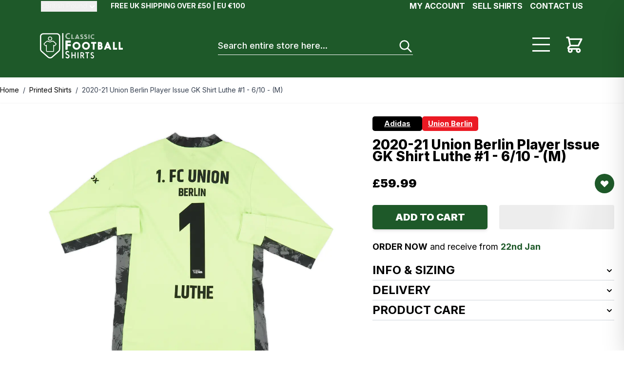

--- FILE ---
content_type: text/html; charset=utf-8
request_url: https://www.classicfootballshirts.co.uk/2020-21-union-berlin-player-issue-gk-shirt-luthe-1-610-m-unbg20704bc.html?ref=lassenielsen
body_size: 114821
content:
<!doctype html>
<html lang="en">
<head prefix="og: http://ogp.me/ns# fb: http://ogp.me/ns/fb# product: http://ogp.me/ns/product#">
    <meta charset="utf-8"/>
<meta name="title" content="2020-21 Union Berlin Player Issue GK Shirt Luthe #1 - 6/10 - (M)"/>
<meta name="description" content="Shop the adidas 2020-21 Union Berlin Player Issue GK Shirt with Luthe printing from the World’s biggest selection of football shirts. Free UK delivery on all orders over £50!"/>
<meta name="robots" content="INDEX,FOLLOW"/>
<meta name="viewport" content="width=device-width, initial-scale=1, maximum-scale=1"/>
<title>2020-21 Union Berlin Player Issue GK Shirt Luthe #1 - 6/10 - (M)</title>
        <link rel="stylesheet" type="text/css" media="all" href="https://www.classicfootballshirts.co.uk/static/version0.0.0.616/frontend/classicfootball/desktop_hyva/en_GB/css/styles.css" />
<link rel="stylesheet" type="text/css" media="all" href="https://cdnjs.cloudflare.com/ajax/libs/lightgallery/2.8.3/css/lightgallery.min.css" />
<link rel="stylesheet" type="text/css" media="all" href="https://cdnjs.cloudflare.com/ajax/libs/lightgallery/2.8.3/css/lg-zoom.min.css" />
<link rel="stylesheet" type="text/css" media="all" href="https://cdnjs.cloudflare.com/ajax/libs/lightgallery/2.8.3/css/lg-autoplay.min.css" />
<link rel="stylesheet" type="text/css" media="all" href="https://cdnjs.cloudflare.com/ajax/libs/lightgallery/2.8.3/css/lg-video.min.css" />






<link rel="canonical" href="https://www.classicfootballshirts.co.uk/2020-21-union-berlin-player-issue-gk-shirt-luthe-1-610-m-unbg20704bc.html" />
<link rel="icon" type="image/x-icon" href="https://www.classicfootballshirts.co.uk/cdn-cgi/image/pub/media/favicon/stores/1/CFS_Logo_black_transparent.png" />
<link rel="shortcut icon" type="image/x-icon" href="https://www.classicfootballshirts.co.uk/cdn-cgi/image/pub/media/favicon/stores/1/CFS_Logo_black_transparent.png" />
<!-- Google tag (gtag.js) -->



<!-- Misc Styles -->
<style> 
    #mirasvitSearchResults .max-w-\[80px\].h-\[80px\].mr-4 {display: none;}
</style>




    
<!-- Google Tag Manager by MagePal -->


<!-- End Google Tag Manager by MagePal -->
    



<meta property="og:type" content="product.item"/>
<meta property="og:title" content="2020-21&#x20;Union&#x20;Berlin&#x20;Player&#x20;Issue&#x20;GK&#x20;Shirt&#x20;Luthe&#x20;&#x23;1&#x20;-&#x20;6&#x2F;10&#x20;-&#x20;&#x28;M&#x29;"/>
<meta property="og:description" content="Shop&#x20;the&#x20;adidas&#x20;2020-21&#x20;Union&#x20;Berlin&#x20;Player&#x20;Issue&#x20;GK&#x20;Shirt&#x20;with&#x20;Luthe&#x20;printing&#x20;from&#x20;the&#x20;World&#x2019;s&#x20;biggest&#x20;selection&#x20;of&#x20;football&#x20;shirts.&#x20;Free&#x20;UK&#x20;delivery&#x20;on&#x20;all&#x20;orders&#x20;over&#x20;&#xA3;50&#x21;"/>
<meta property="og:url" content="https://www.classicfootballshirts.co.uk/2020-21-union-berlin-player-issue-gk-shirt-luthe-1-610-m-unbg20704bc.html"/>
<meta property="product:price:amount" content="59.99"/>
<meta property="product:price:currency" content="GBP"/>
<meta property="og:image" content="https://classicfootballshirts.co.uk/pub/media/catalog/product/t/i/tiw704-1_z2f3yreupznc6cnk.jpg"/>
<meta property="og:image:width" content="265"/>
<meta property="og:image:height" content="265"/>
<meta property="product:color" content="Green"/>
<meta property="product:brand" content="adidas"/>
<meta property="og:site_name" content="https://www.classicfootballshirts.co.uk/"/>
<meta property="product:category" content="Current Stars"/>
<meta property="product:availability" content="in stock"/>
<meta name="twitter:site" content="classicshirts"/>
<meta name="twitter:creator" content="classicshirts"/>
<meta name="twitter:card" content="summary"/>
<meta name="twitter:title" content="2020-21&#x20;Union&#x20;Berlin&#x20;Player&#x20;Issue&#x20;GK&#x20;Shirt&#x20;Luthe&#x20;&#x23;1&#x20;-&#x20;6&#x2F;10&#x20;-&#x20;&#x28;M&#x29;"/>
<meta name="twitter:description" content="Shop&#x20;the&#x20;adidas&#x20;2020-21&#x20;Union&#x20;Berlin&#x20;Player&#x20;Issue&#x20;GK&#x20;Shirt&#x20;with&#x20;Luthe&#x20;printing&#x20;from&#x20;the&#x20;World&#x2019;s&#x20;biggest&#x20;selection&#x20;of&#x20;football&#x20;shirts.&#x20;Free&#x20;UK&#x20;delivery&#x20;on&#x20;all&#x20;orders&#x20;over&#x20;&#xA3;50&#x21;"/>
<meta name="twitter:image" content="https://classicfootballshirts.co.uk/pub/media/catalog/product/t/i/tiw704-1_z2f3yreupznc6cnk.jpg"/>
<meta name="twitter:url" content="https://www.classicfootballshirts.co.uk/2020-21-union-berlin-player-issue-gk-shirt-luthe-1-610-m-unbg20704bc.html"/>
<meta name="twitter:label1" content="Price"/>
<meta name="twitter:data1" content="59.99"/>
<meta name="twitter:label2" content="Availability"/>
<meta name="twitter:data2" content="in stock"/>
</head>
<body id="html-body" class="catalog-product-view product-2020-21-union-berlin-player-issue-gk-shirt-luthe-1-610-m-unbg20704bc page-layout-1column">

<!-- Google Tag Manager by MagePal -->
<noscript><iframe src="//www.googletagmanager.com/ns.html?id=GTM-WBSSQK"
height="0" width="0" style="display:none;visibility:hidden"></iframe></noscript>
<!-- End Google Tag Manager by MagePal -->
<input name="form_key" type="hidden" value="p6XcEovxyTAkP4Ko" />
    <noscript>
        <section class="message global noscript border-b-2 border-blue-500 bg-blue-50 shadow-none m-0 px-0 rounded-none font-normal">
            <div class="container text-center">
                <p>
                    <strong>JavaScript seems to be disabled in your browser.</strong>
                    <span>
                        For the best experience on our site, be sure to turn on Javascript in your browser.                    </span>
                </p>
            </div>
        </section>
    </noscript>



<div class="page-wrapper"><header class="page-header"><a class="action skip sr-only focus:not-sr-only focus:absolute focus:z-40 focus:bg-white
   contentarea"
   href="#contentarea">
    <span>
        Skip to Content    </span>
</a>
<div class="panel wrapper"><div class="panel header font-black flex py-[5px] px-[10px] text-[11px] min-h-[26px] lg:block lg:text-[14px] lg:max-w-content lg:mx-auto lg:px-[20px] lg:h-[26px] lg:py-0"><ul class="hidden lg:flex header links float-right py-[5px] lg:pt-0 uppercase text-[16px] font-bold">
        <li class="ml-[15px]">
        <a onclick="hyva.setCookie && hyva.setCookie(
                'login_redirect',
                window.location.href,
                1
            )"
            href="https://www.classicfootballshirts.co.uk/customer/account/index/">
            My Account        </a>
    </li>
    <li class="ml-[15px]">
        <a href="https://classicfootballshirtssupport.zendesk.com/hc/en-us/requests/new">
            Sell shirts        </a>
    </li>
    <li class="ml-[15px]">
        <a href="https://classicfootballshirtssupport.zendesk.com/hc/en-us/requests/new">
            Contact Us        </a>
    </li>
</ul>


    <div x-data="initCurrencySwitcher" @private-content-loaded.window="receiveSectionData($event.detail.data)"
         class="inline-block mr-[25px] text-left">
        <div>
            <button @click.prevent="open = !open"
                    @click.outside="open = false"
                    @keydown.window.escape="open=false"
                    type="button"
                    class="relative group inline-flex text-white font-normal focus:outline-none leading-5 gap-x-0.5 text-sm"
                    aria-haspopup="true"
                    aria-expanded="true">
                <span id="selected-currency" class="opacity-35 flex items-center gap-x-1">
                    <span id="selected-currency-symbol">
                        £                    </span>
                    <span id="selected-currency-name" class="hidden  sm:inline capitalize">
                        British Pound                    </span>
                </span>
                <svg xmlns="http://www.w3.org/2000/svg" viewBox="0 0 20 20" fill="currentColor" class="flex mt-0.5 h-5 w-5 transition-transform duration-100" width="25" height="25" :class="{ 'rotate-180': open, 'rotate-0': !open }" role="img">
  <path fill-rule="evenodd" d="M5.293 7.293a1 1 0 011.414 0L10 10.586l3.293-3.293a1 1 0 111.414 1.414l-4 4a1 1 0 01-1.414 0l-4-4a1 1 0 010-1.414z" clip-rule="evenodd"/>
<title>chevron-down</title></svg>
            </button>
        </div>

        <template x-if="open">
            <nav
                class="inline-block top-[40px] cursor-pointer px-[10px] py-[5px] absolute bg-white z-10
                mt-[-5px] lg:z-[104] lg:min-w-[50px] lg:border-color-[#bbb] lg:border
                before:left-[10px] before:top-[-12px] before:border-[6px] before:z-[99] before:block
                before:h-0 before:absolute before:w-0 before:border-t-transparent
                before:border-l-transparent before:border-r-transparent before:border-b-[#fff] after:left-[9px]
                after:top-[-14px] after:border-[7px] after:z-[98] after:block after:h-0 after:absolute after:w-0
                after:border-t-transparent after:border-l-transparent after:border-r-transparent">
                <div role="menu" aria-orientation="vertical" aria-labelledby="options-menu">
                                                                        <a
                                class="flex items-center gap-2 p-1 text-[#333] font-normal capitalize text-sm"
                                href="#"
                                @click.prevent='switchCurrency({"action":"https:\/\/www.classicfootballshirts.co.uk\/directory\/currency\/switch\/","data":{"currency":"GBP","uenc":"aHR0cHM6Ly93d3cuY2xhc3NpY2Zvb3RiYWxsc2hpcnRzLmNvLnVrLzIwMjAtMjEtdW5pb24tYmVybGluLXBsYXllci1pc3N1ZS1nay1zaGlydC1sdXRoZS0xLTYxMC1tLXVuYmcyMDcwNGJjLmh0bWw_cmVmPWxhc3NlbmllbHNlbg~~"}})'
                                x-show="currentCurrencyCode !== 'GBP'">
                                <span>
                                    £                                </span>
                                <span>
                                    British Pound                                </span>
                            </a>
                                                                                                <a
                                class="flex items-center gap-2 p-1 text-[#333] font-normal capitalize text-sm"
                                href="#"
                                @click.prevent='switchCurrency({"action":"https:\/\/www.classicfootballshirts.co.uk\/directory\/currency\/switch\/","data":{"currency":"EUR","uenc":"aHR0cHM6Ly93d3cuY2xhc3NpY2Zvb3RiYWxsc2hpcnRzLmNvLnVrLzIwMjAtMjEtdW5pb24tYmVybGluLXBsYXllci1pc3N1ZS1nay1zaGlydC1sdXRoZS0xLTYxMC1tLXVuYmcyMDcwNGJjLmh0bWw_cmVmPWxhc3NlbmllbHNlbg~~"}})'
                                x-show="currentCurrencyCode !== 'EUR'">
                                <span>
                                    €                                </span>
                                <span>
                                    Euro                                </span>
                            </a>
                                                                                                <a
                                class="flex items-center gap-2 p-1 text-[#333] font-normal capitalize text-sm"
                                href="#"
                                @click.prevent='switchCurrency({"action":"https:\/\/www.classicfootballshirts.co.uk\/directory\/currency\/switch\/","data":{"currency":"KRW","uenc":"aHR0cHM6Ly93d3cuY2xhc3NpY2Zvb3RiYWxsc2hpcnRzLmNvLnVrLzIwMjAtMjEtdW5pb24tYmVybGluLXBsYXllci1pc3N1ZS1nay1zaGlydC1sdXRoZS0xLTYxMC1tLXVuYmcyMDcwNGJjLmh0bWw_cmVmPWxhc3NlbmllbHNlbg~~"}})'
                                x-show="currentCurrencyCode !== 'KRW'">
                                <span>
                                    ₩                                </span>
                                <span>
                                    South Korean Won                                </span>
                            </a>
                                                                <a class="flex items-center gap-2 p-1 text-[#333] font-normal capitalize text-sm" href="https://www.classicfootballshirts.co.uk/stores/store/redirect/___store/us/___from_store/default/uenc/aHR0cHM6Ly93d3cuY2xhc3NpY2Zvb3RiYWxsc2hpcnRzLmNvbS8yMDIwLTIxLXVuaW9uLWJlcmxpbi1wbGF5ZXItaXNzdWUtZ2stc2hpcnQtbHV0aGUtMS02MTAtbS11bmJnMjA3MDRiYy5odG1sP3JlZj1sYXNzZW5pZWxzZW4mX19fc3RvcmU9dXM~/">
                <span>$</span>
                <span>US Dollar</span>
            </a>                </div>
            </nav>
        </template>
    </div>


<div id="rollingtext" class="text-right ml-auto mobilerollingtexttop lg:inline-block lg:font-bold"><div data-content-type="html" data-appearance="default" data-element="main" data-decoded="true"><p style="background-color: ##1E5929; color: #FFF; , text-align: right; display: inline-block;">FREE UK SHIPPING OVER £50 | EU €100</p>
<style>
.catalog-category-view .product-item .price-box.price-final_price .normal-price:not(.pricewithred) .price {color:#000;}
.catalog-category-view .product-item .price-box.price-final_price .normal-price:not(.pricewithred){float: none;}
#rollingtext .switcher-currency .switcher-options ul.switcher-dropdown {
    min-width: 100px !important;
}
</style></div></div></div></div>    

    <div x-data="initKlaviyoCustomerTracking()"
         @private-content-loaded.window="sendCustomerDataToKlaviyo(event.detail.data)"></div>
    

<div id="header"
     class="relative lg:z-[103] w-full bg-[#1e5929] lg:px-[20px] lg:min-h-[130px] min-h-[90px]"
     x-data="initHeader()"
     @keydown.window.escape="searchOpen = false;"
     @private-content-loaded.window="getData(event.detail.data)"
>
    <div class="w-full mx-auto mt-0 py-[20px] px-[15px] lg:min-h-[130px] lg:max-w-content container flex flex-wrap items-center justify-end lg:justify-between
    lg:py-0 lg:px-0 lg:pb-0 lg:items-center">
        <!--Logo-->
        


<a class="order-0 flex-1 lg:flex-none min-w-[145px] flex items-center text-xl font-medium tracking-wide text-gray-800
        no-underline hover:no-underline font-title lg:w-auto"
   href="https://www.classicfootballshirts.co.uk/"
   title=""
   aria-label="store logo">


    <span class="h-[50px] max-w-[160px] w-[160px] lg:max-w-[170px] lg:w-[170px] lg:h-auto lg:inline-block">
      <svg xmlns="http://www.w3.org/2000/svg" viewBox="0 0 261 80.95" class="pointer-events-none" role="img">
    <defs>
        <style>.cls-1 {
                fill: #fff;
            }</style>
    </defs>
    <g id="Layer_2" data-name="Layer 2">
        <g id="Layer_3" data-name="Layer 3">
            <path class="cls-1" d="M94.47,2.19A11.09,11.09,0,0,0,90,1.33c-4.67,0-8.39,3.19-8.39,8.27a8.07,8.07,0,0,0,8.44,8.27A11.35,11.35,0,0,0,94.6,17L95,18.07a10.82,10.82,0,0,1-5,1c-5.28,0-9.86-3.63-9.86-9.49A9.38,9.38,0,0,1,89.82.1a11.86,11.86,0,0,1,5.06,1Zm-.73,1.89a9.1,9.1,0,0,0-3.84-.73A5.89,5.89,0,0,0,84,9.6a6,6,0,0,0,6.11,6.25,8.19,8.19,0,0,0,3.75-.78l.45,1.18a9.5,9.5,0,0,1-4.17.84,7.31,7.31,0,0,1-7.59-7.47,7.26,7.26,0,0,1,7.52-7.48A10.77,10.77,0,0,1,94.16,3Z"/>
            <path class="cls-1" d="M107.75,17.82v1H99V4.32h1.11V17.84h7.67Zm0-.62h-6.92V4.3H102V16.24h5.8Z"/>
            <path class="cls-1" d="M118.56,4.3l5.86,14.46H123.3l-5.45-13.4h-1l-5.45,13.4h-1.11L116.18,4.3Zm-4.32,12.33-.83,2.15h-1.23l1.26-3.09h7.81l1.26,3.09h-1.23l-.83-2.15Zm-.54-1.56,3.66-9,3.65,9Zm5.84-.92-2.18-5.63-2.17,5.61h4.35v0Z"/>
            <path class="cls-1" d="M127,17.84l.33-.9a8.27,8.27,0,0,0,4,1.1c2.67,0,4.09-1.18,4.09-3.23,0-1.86-1-2.78-3.25-3.81s-3-1.82-3-3.12,1.16-2.22,2.83-2.22a6.91,6.91,0,0,1,3.26.87l-.35.9a5,5,0,0,0-2.68-.81c-1.31,0-1.93.48-1.93,1.23s.54,1.29,2.5,2.19c2.53,1.16,3.74,2.44,3.74,4.62,0,2.67-1.81,4.37-5.24,4.37A8.85,8.85,0,0,1,127,17.84Zm6.54-3c0-1.07-.75-1.67-2.53-2.43-2.88-1.26-3.71-2.58-3.71-4.46,0-2.33,1.65-3.92,4.64-3.92a7.65,7.65,0,0,1,3.88,1l-.34.89A7.19,7.19,0,0,0,132,5.05c-2.21,0-3.53,1.16-3.53,2.85s1,2.65,3.4,3.72c2,.9,2.83,1.65,2.83,3.23s-1.19,2.61-3.37,2.61a7.56,7.56,0,0,1-3.75-1l.35-1a6.09,6.09,0,0,0,3.31,1C132.66,16.45,133.55,15.88,133.55,14.88Z"/>
            <path class="cls-1" d="M139.34,17.84l.33-.9a8.24,8.24,0,0,0,4,1.1c2.67,0,4.09-1.18,4.09-3.23,0-1.86-1-2.78-3.25-3.81s-3-1.82-3-3.12,1.16-2.22,2.83-2.22a7,7,0,0,1,3.26.87l-.35.9a5.06,5.06,0,0,0-2.69-.81c-1.3,0-1.92.48-1.92,1.23s.54,1.29,2.5,2.19c2.53,1.16,3.74,2.44,3.74,4.62,0,2.67-1.82,4.37-5.24,4.37A8.88,8.88,0,0,1,139.34,17.84Zm6.55-3c0-1.07-.75-1.67-2.53-2.43-2.88-1.26-3.71-2.58-3.71-4.46,0-2.33,1.65-3.92,4.64-3.92a7.72,7.72,0,0,1,3.89,1l-.35.89a7.19,7.19,0,0,0-3.52-.92c-2.21,0-3.53,1.16-3.53,2.85s1,2.65,3.4,3.72c2,.9,2.83,1.65,2.83,3.23s-1.19,2.61-3.37,2.61a7.56,7.56,0,0,1-3.75-1l.35-1a6.09,6.09,0,0,0,3.31,1C145,16.45,145.89,15.88,145.89,14.88Z"/>
            <path class="cls-1" d="M153.85,18.78h-1.11V4.32h1.11Zm.75,0V4.32h1.12V18.78Z"/>
            <path class="cls-1" d="M170.85,5.72A8.69,8.69,0,0,0,167.34,5a6.32,6.32,0,0,0-6.62,6.51,6.35,6.35,0,0,0,6.65,6.51,9,9,0,0,0,3.58-.7l.33.87a8.48,8.48,0,0,1-3.92.81c-4.15,0-7.76-2.85-7.76-7.47a7.39,7.39,0,0,1,7.6-7.48,9.6,9.6,0,0,1,4,.78Zm-.57,1.48a6.87,6.87,0,0,0-3-.58,4.64,4.64,0,0,0-4.64,4.92,4.69,4.69,0,0,0,4.81,4.92,6.48,6.48,0,0,0,3-.63l.35.93a7.66,7.66,0,0,1-3.29.66,5.74,5.74,0,0,1-6-5.88,5.7,5.7,0,0,1,5.93-5.88,8.48,8.48,0,0,1,3.23.63Z"/>
            <path class="cls-1" d="M91.72,61l-1.93.92a1.17,1.17,0,0,1-.4.14.91.91,0,0,1-.62-.38,2.83,2.83,0,0,0-4.09,0,2.81,2.81,0,0,0-.86,2A2.56,2.56,0,0,0,85.05,66a16,16,0,0,0,2.18,1.15,18.57,18.57,0,0,1,3.35,1.82,6.1,6.1,0,0,1,2.58,5.2A6.69,6.69,0,0,1,91.22,79,6.31,6.31,0,0,1,86.59,81h-.13A6.37,6.37,0,0,1,81.73,79a3.73,3.73,0,0,1-1.34-2.26.55.55,0,0,1,.21-.44,22.47,22.47,0,0,1,2.13-.75,1,1,0,0,1,.32-.06c.2,0,.44.19.75.55a3.23,3.23,0,0,0,2.65,1.26,3.14,3.14,0,0,0,3.12-3.13A3.22,3.22,0,0,0,88,71.47a12.72,12.72,0,0,0-2.11-1.08,14.33,14.33,0,0,1-3.72-2,5.66,5.66,0,0,1-2-4.55A6.53,6.53,0,0,1,82.06,59a6.4,6.4,0,0,1,4.68-1.89,6.2,6.2,0,0,1,4.48,1.8c.66.62,1,1.11,1,1.46A.77.77,0,0,1,91.72,61Z"/>
            <path class="cls-1" d="M102.12,61.86v7.35a.2.2,0,0,0,.22.22h7a.2.2,0,0,0,.22-.22V61.86c0-.43.21-.64.64-.64h1.75c.43,0,.63.21.63.64V80.07c0,.43-.2.64-.63.64h-1.75a.56.56,0,0,1-.64-.64V72.69a.2.2,0,0,0-.22-.22h-7a.2.2,0,0,0-.22.22v7.38c0,.43-.21.64-.64.64H99.73c-.43,0-.63-.21-.63-.64V61.86c0-.43.2-.64.63-.64h1.75A.56.56,0,0,1,102.12,61.86Z"/>
            <path class="cls-1" d="M119,61.26h1.75c.43,0,.63.2.63.63V80.07c0,.43-.2.64-.63.64H119a.56.56,0,0,1-.64-.64V61.89C118.39,61.45,118.6,61.24,119,61.26Z"/>
            <path class="cls-1" d="M136.41,80.36l-4-7.06a.3.3,0,0,0-.27-.17h-1.62a.21.21,0,0,0-.22.23v6.71c0,.43-.21.64-.64.64h-1.78c-.43,0-.63-.21-.63-.64V61.86c0-.43.2-.64.63-.64h4.93a5.74,5.74,0,0,1,4.28,1.72,6,6,0,0,1,1.72,4.41,5.77,5.77,0,0,1-3.09,5.17c-.11.08-.17.12-.17.16a.09.09,0,0,0,0,0l4.23,7.39a.59.59,0,0,1,.08.26c0,.22-.14.33-.41.33h-2.28A.83.83,0,0,1,136.41,80.36Zm-6.14-15.91v5.66a.2.2,0,0,0,.22.23h1.91a3.41,3.41,0,0,0,2.66-1,3,3,0,0,0,.71-2.06,3.18,3.18,0,0,0-.68-2.07,2.78,2.78,0,0,0-2.29-1h-2.31C130.33,64.25,130.27,64.31,130.27,64.45Z"/>
            <path class="cls-1" d="M154.51,64.26h-3.85a.2.2,0,0,0-.23.22V80.07c0,.43-.2.64-.63.64H148c-.43,0-.63-.21-.63-.64V64.48a.2.2,0,0,0-.22-.22h-3.81c-.43,0-.63-.21-.63-.64V61.84c0-.43.2-.63.63-.63h11.12c.43,0,.64.2.64.63v1.78C155.16,64.07,154.94,64.28,154.51,64.26Z"/>
            <path class="cls-1" d="M169.12,64.26l-1.61.78a.81.81,0,0,1-.33.11c-.16,0-.32-.11-.52-.32a2.29,2.29,0,0,0-1.76-.74,2.21,2.21,0,0,0-1.65.71,2.32,2.32,0,0,0-.71,1.7,2.17,2.17,0,0,0,1,1.91,13.19,13.19,0,0,0,1.81,1,16.3,16.3,0,0,1,2.8,1.53,5.1,5.1,0,0,1,2.15,4.34,5.57,5.57,0,0,1-1.62,4.09,5.27,5.27,0,0,1-3.85,1.61h-.1a5.31,5.31,0,0,1-4-1.59,3,3,0,0,1-1.11-1.88.43.43,0,0,1,.17-.36,18.26,18.26,0,0,1,1.78-.62.86.86,0,0,1,.27,0c.18,0,.38.16.63.46a2.71,2.71,0,0,0,2.21,1,2.48,2.48,0,0,0,1.82-.78,2.54,2.54,0,0,0,.78-1.85A2.67,2.67,0,0,0,166.08,73a10.06,10.06,0,0,0-1.76-.91,12.53,12.53,0,0,1-3.11-1.72,4.73,4.73,0,0,1-1.7-3.78,5.44,5.44,0,0,1,1.58-4A5.27,5.27,0,0,1,165,61.05a5.15,5.15,0,0,1,3.74,1.49c.55.51.81.92.81,1.23A.67.67,0,0,1,169.12,64.26Z"/>
            <path class="cls-1" d="M87,41.82v10c0,1-.46,1.46-1.45,1.44H81.62a1.24,1.24,0,0,1-1.45-1.44V25.2c0-1,.46-1.46,1.45-1.45h14a1.26,1.26,0,0,1,1.45,1.45v3.91a1.25,1.25,0,0,1-1.45,1.45H87V35h8.68c1,0,1.46.46,1.45,1.44v3.92a1.25,1.25,0,0,1-1.45,1.44Z"/>
            <path class="cls-1" d="M115.1,28a11.88,11.88,0,0,1,8.71,3.67,12.67,12.67,0,0,1-.07,17.91,12.41,12.41,0,0,1-17.54,0,12.67,12.67,0,0,1-.07-17.91A12.24,12.24,0,0,1,115.1,28ZM115,33.66a6.52,6.52,0,0,0-4.74,2,6.92,6.92,0,0,0,0,9.8,6.78,6.78,0,0,0,9.63,0,6.66,6.66,0,0,0,2-4.9,6.78,6.78,0,0,0-2.06-5A6.57,6.57,0,0,0,115,33.66Z"/>
            <path class="cls-1" d="M145,28a11.89,11.89,0,0,1,8.72,3.67,12.67,12.67,0,0,1-.07,17.91,12.41,12.41,0,0,1-17.54,0A12.67,12.67,0,0,1,136,31.67,12.23,12.23,0,0,1,145,28Zm-.14,5.66a6.52,6.52,0,0,0-4.74,2,6.92,6.92,0,0,0,0,9.8,6.77,6.77,0,0,0,9.62,0,6.63,6.63,0,0,0,2-4.9,6.77,6.77,0,0,0-2.05-5A6.51,6.51,0,0,0,144.85,33.66Z"/>
            <path class="cls-1" d="M171.94,33.91V51.6c0,.83-.38,1.23-1.2,1.19h-3.26c-.82,0-1.22-.38-1.19-1.19V33.91h-3.91c-.83,0-1.23-.38-1.19-1.19V29.46c0-.82.38-1.22,1.19-1.19H176c.83,0,1.23.38,1.19,1.19v3.26c0,.83-.38,1.23-1.19,1.19Z"/>
            <path class="cls-1" d="M195.16,39.2A7.78,7.78,0,0,1,197.64,45a7.54,7.54,0,0,1-2.25,5.5,7.34,7.34,0,0,1-5.45,2.36h-6.6c-.83,0-1.23-.38-1.19-1.19V29.45c0-.83.38-1.23,1.19-1.19h6.28a6.24,6.24,0,0,1,4.57,1.91,6.86,6.86,0,0,1,2.08,5A8.37,8.37,0,0,1,195.16,39.2Zm-7.35-1.88h1.45a1.42,1.42,0,0,0,1.08-.51,1.62,1.62,0,0,0,.41-1.11,1.74,1.74,0,0,0-.46-1.21,1.52,1.52,0,0,0-1.16-.56h-1.32v3.39Zm0,9.84h2a2,2,0,0,0,1.49-.62,2.27,2.27,0,0,0,.7-1.73,2.33,2.33,0,0,0-.68-1.73,2,2,0,0,0-1.51-.61h-2Z"/>
            <path class="cls-1" d="M209.15,48.52l-1.5,3.37a1.42,1.42,0,0,1-1.44.94h-3.77c-.61,0-.91-.23-.91-.69a1.19,1.19,0,0,1,.12-.48l9-22.5a1.36,1.36,0,0,1,1.42-.94h2a1.35,1.35,0,0,1,1.41.94l9,22.5a1.1,1.1,0,0,1,.11.47c0,.47-.3.69-.9.69h-3.66a1.41,1.41,0,0,1-1.45-.94l-1.49-3.37h-8Zm4-10-1.88,4.63H215Z"/>
            <path class="cls-1" d="M235.46,47.16h6.28c.83,0,1.22.38,1.19,1.2v3.26c0,.82-.38,1.22-1.19,1.19H231c-.83,0-1.22-.38-1.19-1.19V29.43c0-.83.38-1.23,1.19-1.19h3.26c.83,0,1.23.38,1.19,1.19V47.16Z"/>
            <path class="cls-1" d="M253.52,47.16h6.29c.82,0,1.22.38,1.19,1.2v3.26c0,.82-.38,1.22-1.19,1.19H249.07c-.83,0-1.22-.38-1.19-1.19V29.43c0-.83.38-1.23,1.19-1.19h3.26c.83,0,1.23.38,1.19,1.19V47.16Z"/>
            <rect class="cls-1" x="70.01" width="3.74" height="80.95"/>
            <path class="cls-1" d="M31.78,10.9a6.63,6.63,0,1,0,6,9.39,6.54,6.54,0,0,0,.62-2.77A6.66,6.66,0,0,0,31.78,10.9Zm3.82,8.39a4.22,4.22,0,0,1-1.52,1.77A4.2,4.2,0,0,1,28,19.29a4.21,4.21,0,1,1,8-1.75A4,4,0,0,1,35.6,19.29Z"/>
            <path class="cls-1" d="M51,32.58l-7.73-7.07a3.18,3.18,0,0,0-2.16-.84H37.37A3.15,3.15,0,0,0,35,25.79a4.16,4.16,0,0,1-6.36,0,3.14,3.14,0,0,0-2.41-1.12H22.47a3.2,3.2,0,0,0-2.16.84l-7.73,7.07a3.17,3.17,0,0,0-.09,4.59l3.66,3.67a3.2,3.2,0,0,0,2.25.93,3.34,3.34,0,0,0,.84-.12V56.84A3.19,3.19,0,0,0,22.42,60H41.13a3.2,3.2,0,0,0,3.18-3.19V41.68a3.4,3.4,0,0,0,.84.11,3.16,3.16,0,0,0,2.25-.93l3.66-3.66A3.15,3.15,0,0,0,52,34.88,3.21,3.21,0,0,0,51,32.58Zm-1.61,2.9-3.66,3.66a.76.76,0,0,1-1.09,0L43.19,37.7a.73.73,0,0,0-.54-.23.77.77,0,0,0-.78.78V56.84a.77.77,0,0,1-.77.78H22.39a.77.77,0,0,1-.77-.78V38.27a.79.79,0,0,0-.78-.78.77.77,0,0,0-.54.23l-1.44,1.44a.75.75,0,0,1-1.08,0L14.11,35.5a.78.78,0,0,1,0-1.12l7.73-7.07a.76.76,0,0,1,.53-.2h3.72a.74.74,0,0,1,.57.25,6.64,6.64,0,0,0,5,2.31,6.57,6.57,0,0,0,5-2.31.77.77,0,0,1,.57-.25H41a.81.81,0,0,1,.52.2l7.74,7.07A.74.74,0,0,1,49.38,35.48Z"/>
            <path class="cls-1" d="M52.7.26H10.87C4.89.26,0,4.8,0,10.4V51.91a9.9,9.9,0,0,0,3.34,7.33L24.28,78.11a11.42,11.42,0,0,0,15.07,0L60.27,59.24a9.92,9.92,0,0,0,3.32-7.33V10.4C63.56,4.78,58.7.26,52.7.26Zm7.14,51.65a6.08,6.08,0,0,1-2.1,4.54L36.83,75.35a7.58,7.58,0,0,1-5,1.89,7.48,7.48,0,0,1-5-1.89L5.81,56.45A6.13,6.13,0,0,1,3.7,51.91V10.39C3.7,6.85,6.91,4,10.84,4H52.67c3.95,0,7.14,2.87,7.14,6.43V51.91Z"/>
        </g>
    </g>
<title>logo</title></svg>
    </span>
    </a>

        <!--Menu-->
        <span
            class="lg:hidden inline-block relative border rounded-[50%] border-[#fff] border-[4px] w-[35px] h-[35px] xs:mr-[20px]"
            :class="{ 'pt-[9px]': menuOpen }"
            @click="menuOpen = !menuOpen; scrollHandler(menuOpen)">
            <span class="block w-[60%] h-[3px] bg-white mt-[6px] mx-[auto]" :class="{ 'hidden' : menuOpen }"></span>
            <span class="block w-[60%] h-[3px] bg-white mt-[3px] mx-[auto]"
                  :class="{ 'rotate-45 mb-[-6px]': menuOpen }"></span>
            <span class="block w-[60%] h-[3px] bg-white mt-[3px] mx-[auto]"
                  :class="{ 'rotate-[-45deg]': menuOpen }"></span>
        </span>

        <button id="menu-search-icon"
                aria-label="Search"
                class="lg:hidden inline-block ml-1 no-underline sm:ml-3 hover:text-black"
                @click.prevent="
                            searchOpen = !searchOpen;
                            $nextTick(() => {
                             const searchInput = document.querySelector('#search');
                             searchInput.focus();
                             searchInput.select();
                         });
                        ">
            <svg xmlns="http://www.w3.org/2000/svg" fill="none" viewBox="0 0 24 24" stroke-width="2" stroke="currentColor" class="w-8 h-8 text-white" width="25" height="25" role="img">
  <path stroke-linecap="round" stroke-linejoin="round" d="M21 21l-6-6m2-5a7 7 0 11-14 0 7 7 0 0114 0z"/>
<title>search</title></svg>
        </button>

        <!--Cart Icon-->
        <div class="order-3 flex">
            <span
                class="menu-block-desktop cursor-pointer mr-[30px]"
                @click="menuOpen = !menuOpen">
                <span></span>
                <span></span>
                <span></span>
            </span>

            <a id="menu-cart-icon"
               @click.prevent.stop="$dispatch('toggle-cart',{});"               class="relative inline-block no-underline text-white xs:ml-[20px] lg:ml-0"
               href="https://www.classicfootballshirts.co.uk/checkout/cart/index/"
            >
                <span class="sr-only label">
                    Cart                </span>

                <svg xmlns="http://www.w3.org/2000/svg" fill="none" viewBox="0 0 24 24" stroke-width="2" stroke="currentColor" class="w-8 h-8 lg:w-[40px] lg:h-[40px] text-white" width="25" height="25" role="img">
  <path stroke-linecap="round" stroke-linejoin="round" d="M3 3h2l.4 2M7 13h10l4-8H5.4M7 13L5.4 5M7 13l-2.293 2.293c-.63.63-.184 1.707.707 1.707H17m0 0a2 2 0 100 4 2 2 0 000-4zm-8 2a2 2 0 11-4 0 2 2 0 014 0z"/>
<title>shopping-cart</title></svg>

                <template x-if="cart.summary_count">
                    <span x-text="cart.summary_count"
                          class="absolute top-0 right-0 h-5 px-2 py-1 -mt-5 -mr-4 text-xs font-semibold
                            leading-none text-center text-black uppercase transform -translate-x-1
                            translate-y-1/2 rounded-full bg-white">
                    </span>
                </template>
            </a>
        </div>

        <div
            class="w-full h-screen fixed top-0 left-0 z-[99999] bg-black bg-opacity-25 hidden transition delay-150 duration-300 ease-in-out"
            :class="{'!block': searchOpen }"
            @click="toggleMinisearch($event)">
            <div class="bg-white h-[95dvh] px-[24px] overflow-y-auto py-[14px] relative hidden"
                :class="{'!block': searchOpen }">
                <span class="absolute w-[20px] h-[30px] text-black right-[28px] top-[22px] z-[9999] cursor-pointer"
                    @click.debounce="hideMinisearch">
                    <svg xmlns="http://www.w3.org/2000/svg" fill="none" viewBox="0 0 24 24" stroke-width="2" stroke="currentColor" width="25" height="25" role="img">
  <path stroke-linecap="round" stroke-linejoin="round" d="M6 18L18 6M6 6l12 12"/>
<title>x</title></svg>
                </span>
                <svg xmlns="http://www.w3.org/2000/svg" fill="none" viewBox="0 0 24 24" stroke-width="2" stroke="currentColor" class="absolute w-[20px] h-[30px] text-black left-[28px] top-[19px]" width="25" height="25" role="img">
  <path stroke-linecap="round" stroke-linejoin="round" d="M21 21l-6-6m2-5a7 7 0 11-14 0 7 7 0 0114 0z"/>
<title>search</title></svg>
                

<div id="search-content" x-show="true">
    <div class="container mx-auto text-black"
        x-data="initInstantSearchComponent()"
        @click.away="hideAutocompleteDropdown">
        <form
            class="form minisearch absolute left-[50px] top-[13px] lg:static w-[calc(100%-90px)] lg:w-auto"
            id="search_mini_form"
            action="https://www.classicfootballshirts.co.uk/catalogsearch/result/"
            method="get"
            role="search"
            data-cnstrc-search-form
        >
            <div class="relative">
                <label class="sr-only" for="search">
                    Search&#x20;entire&#x20;store&#x20;here...                </label>
                <input id="search"
                    @focusout.debounce="hideAutocompleteDropdown"
                    x-on:input.debounce="getSearchResults"
                    x-on:focus="showAutocompleteDropdown"
                    x-ref="searchInput"
                    type="search"
                    class="w-full p-2 text-base leading-normal transition appearance-none text-grey-800
                        focus:outline-none focus:border-transparent lg:text-[18px] lg:p-0 lg:h-[38px]
                        lg:text-white lg:placeholder-white lg:text-open-sans"
                    autocapitalize="off" autocomplete="off" autocorrect="off"
                    name="q"
                    value=""
                    placeholder="Search&#x20;entire&#x20;store&#x20;here..."
                    maxlength="128"
                    @search-open.window.debounce.10="
                        $el.focus();
                        $el.select();
                    "
                    data-cnstrc-search-input
                />
            </div>
            <div id="search_autocomplete"
                 class="search-autocomplete relative w-full"
                 data-cnstrc-autosuggest
            >
                <div class="absolute lg:grid lg:grid-cols-3 lg:shadow-md bg-white w-[95vw] p-4 left-[-50px]
                    lg:w-[70vw] lg:left-[calc(-1*((70vw-400px)/2))]"
                    x-show="show"
                    style="display:none;">

                    <!-- Search results -->
                    <template x-for="searchResultByType in Object.values(searchResultsByType)">
                        <div :class="{
                            'lg:grid lg:grid-cols-2 col-span-2': searchResultByType[0]?.type == 'product',
                            'non-product-result col-span-1': searchResultByType[0]?.type != 'product',
                        }">
                            <template x-if="searchResultByType.hasOwnProperty(0)
                                && templates[searchResultByType[0].type].title
                                && templates[searchResultByType[0].type].titleRenderer === undefined
                                && searchResultByType[0].type !== 'product'">
                                <div class="font-bold pt-2 pl-2"
                                    x-text="templates[searchResultByType[0].type].title">
                                </div>
                            </template>

                            <template x-for="searchResult in searchResultByType">
                                <div class="hover:bg-gray-100"
                                     :data-cnstrc-item-section="searchResult.type"
                                     :data-cnstrc-item-name="searchResult.name[0]"
                                     :data-cnstrc-item-id="searchTerm !== placeholderKeyword
                                        ? searchResult.entity_id
                                        : ''"
                                >
                                                                                                                    
<template x-if="searchResult.type == 'term'">
    <a class="w-full block p-2"
       x-bind:href="'https://www.classicfootballshirts.co.uk/catalogsearch/result/?q=' + searchResult.title"
       :title="searchResult.title">
        <span class="text-sm" x-text="searchResult.title"></span>
        <span class="text-sm" x-text="'(' + searchResult.num_results + ')'"></span>
    </a>
</template>
                                                                                                                    
<template x-if="searchResult.type == 'product'">
    <a class="w-full block" :href="getUrl(searchResult.url)" :title="searchResult.name">
        <div class="grid grid-cols-4 gap-4 p-3">
            <div>
                <img :src="getMediaUrl(searchResult.thumbnail)" :alt="searchResult.name" class="inline-block" />
            </div>
            <div class="col-span-3">
                <span class="text-[13px] leading-4 font-black mb-1 uppercase italic block"
                    x-text="searchResult.name">
                </span>
                <span class="text-[13px] block"
                    x-text="productInCategoryLabel + ' ' + searchResult.highlightCategory">
                </span>
                <span class="text-base font-bold"
                    x-html="hyva.formatPrice(searchResult.price[0].price)">
                </span>
            </div>
        </div>
    </a>
</template>                                                                                                                    
<template x-if="searchResult.type == 'category' && searchResult.tree !== undefined && searchResult.tree.length > 0">
    <a class="w-full block p-2" :href="searchResult.url" :title="searchResult.name">
        <span class="text-sm italic block text-gray-500" x-text="searchResult.tree.join(' > ')"></span>
    </a>
</template>                                                                                                                    
<template x-if="searchResult.type == 'product_attribute'">
    <a class="w-full block p-2" :href="getUrl(searchResult.url)" :title="searchResult.title">
        <span class="text-sm" x-text="searchResult.title"></span>
        <span class="text-xs uppercase text-gray-500" x-text="searchResult.attribute_label" style="vertical-align: super;"></span>
    </a>
</template>


                                                                                                                    
<template x-if="searchResult.type == 'cms_page'">
    <a class="w-full block p-2" :href="searchResult.url" :title="searchResult.title">
        <span class="text-sm" x-text="searchResult.title"></span>
    </a>
</template>                                                                                                                    
<div class="flex justify-center items-center h-full"
    x-show="Object.values(searchResultByType).length === 1 && searchResultByType[0]?.type == 'empty'">
    <span class="text-sm italic block text-gray-500 mx-auto w-full p-2"
        x-text="'No products found in ' + searchResult.name">
    </span>
</div>                                                                    </div>
                            </template>
                        </div>
                    </template>

                    <!-- Placeholder categories -->
                    <div class="placeholder-categories"
                        x-show="Object.keys(searchResultsByType).length && !isLoading">
                        <div class="font-bold pt-2 pl-2">
                            Popular Categories                        </div>
                        <template x-for="placeholderCategory in placeholderCategories">
                            <div class="hover:bg-gray-100"
                                 data-cnstrc-item-section="Categories"
                            >
                                <a class="w-full block p-2"
                                    :href="getUrl(placeholderCategory.request_path)"
                                    :title="placeholderCategory.name">
                                    <span class="text-sm italic block text-gray-500"
                                        x-text="placeholderCategory.name">
                                    </span>
                                </a>
                            </div>
                        </template>
                    </div>

                    <!-- Default view all results link -->
                    <div x-show="Object.keys(searchResultsByType).length && searchTerm !== placeholderKeyword"
                        class="col-span-3 mx-auto text-center">
                        <a x-show="allResultsUrl.length" :href="allResultsUrl">
                            <p class="font-bold mt-4 text-[#1e5929] text-[14px] px-4 py-2">
                                View all results                            </p>
                        </a>
                    </div>

                    <!-- New products results placeholder link -->
                    <div x-show="searchTerm === placeholderKeyword" class="col-span-3 mx-auto text-center">
                        <a  x-show="allResultsUrl.length"
                            :href="baseUrl + 'new-products1.html'"
                            data-cnstrc-search-submit-btn>
                            <p class="font-bold mt-4 text-[#1e5929] text-[14px] px-4 py-2">
                                View the latest products                            </p>
                        </a>
                    </div>

                    <!-- Loading spinner -->
                    <div class="flex flex-col justify-center items-center h-9 lg:h-[142px] w-[95vw] lg:w-[70vw]"
                        x-show="isLoading">
                        <div class="w-9 h-9">
                            <svg class="animate-spin w-full h-full"
                                xmlns="http://www.w3.org/2000/svg"
                                fill="none"
                                viewBox="0 0 24 24">
                                <circle
                                    class="opacity-25"
                                    cx="12"
                                    cy="12"
                                    r="10"
                                    stroke="currentColor"
                                    stroke-width="4">
                                </circle>
                                <path
                                    class="shadow-md"
                                    fill="currentColor"
                                    d="M4 12a8 8 0 018-8V0C5.373 0 0 5.373 0 12h4zm2 5.291A7.962
                                    7.962 0 014 12H0c0 3.042 1.135 5.824 3 7.938l3-2.647z">
                                </path>
                            </svg>
                        </div>
                    </div>
                </div>
            </div>
                    </form>
    </div>
</div>
            </div>
        </div>

        <!--Search-->
        <div class="hidden lg:inline-block relative flex w-[400px] float-right mr-[50px]">
            <div class="mx-auto max-w-[400px] relative z-10">
                <div id="search-content-header" class="w-full">
                    

<div id="search-content" x-show="true">
    <div class="container mx-auto text-black"
        x-data="initInstantSearchComponent()"
        @click.away="hideAutocompleteDropdown">
        <form
            class="form minisearch absolute left-[50px] top-[13px] lg:static w-[calc(100%-90px)] lg:w-auto"
            id="search_mini_form"
            action="https://www.classicfootballshirts.co.uk/catalogsearch/result/"
            method="get"
            role="search"
            data-cnstrc-search-form
        >
            <div class="relative">
                <label class="sr-only" for="search">
                    Search&#x20;entire&#x20;store&#x20;here...                </label>
                <input id="search"
                    @focusout.debounce="hideAutocompleteDropdown"
                    x-on:input.debounce="getSearchResults"
                    x-on:focus="showAutocompleteDropdown"
                    x-ref="searchInput"
                    type="search"
                    class="w-full p-2 text-base leading-normal transition appearance-none text-grey-800
                        focus:outline-none focus:border-transparent lg:text-[18px] lg:p-0 lg:h-[38px]
                        lg:text-white lg:placeholder-white lg:text-open-sans"
                    autocapitalize="off" autocomplete="off" autocorrect="off"
                    name="q"
                    value=""
                    placeholder="Search&#x20;entire&#x20;store&#x20;here..."
                    maxlength="128"
                    @search-open.window.debounce.10="
                        $el.focus();
                        $el.select();
                    "
                    data-cnstrc-search-input
                />
            </div>
            <div id="search_autocomplete"
                 class="search-autocomplete relative w-full"
                 data-cnstrc-autosuggest
            >
                <div class="absolute lg:grid lg:grid-cols-3 lg:shadow-md bg-white w-[95vw] p-4 left-[-50px]
                    lg:w-[70vw] lg:left-[calc(-1*((70vw-400px)/2))]"
                    x-show="show"
                    style="display:none;">

                    <!-- Search results -->
                    <template x-for="searchResultByType in Object.values(searchResultsByType)">
                        <div :class="{
                            'lg:grid lg:grid-cols-2 col-span-2': searchResultByType[0]?.type == 'product',
                            'non-product-result col-span-1': searchResultByType[0]?.type != 'product',
                        }">
                            <template x-if="searchResultByType.hasOwnProperty(0)
                                && templates[searchResultByType[0].type].title
                                && templates[searchResultByType[0].type].titleRenderer === undefined
                                && searchResultByType[0].type !== 'product'">
                                <div class="font-bold pt-2 pl-2"
                                    x-text="templates[searchResultByType[0].type].title">
                                </div>
                            </template>

                            <template x-for="searchResult in searchResultByType">
                                <div class="hover:bg-gray-100"
                                     :data-cnstrc-item-section="searchResult.type"
                                     :data-cnstrc-item-name="searchResult.name[0]"
                                     :data-cnstrc-item-id="searchTerm !== placeholderKeyword
                                        ? searchResult.entity_id
                                        : ''"
                                >
                                                                                                                    
<template x-if="searchResult.type == 'term'">
    <a class="w-full block p-2"
       x-bind:href="'https://www.classicfootballshirts.co.uk/catalogsearch/result/?q=' + searchResult.title"
       :title="searchResult.title">
        <span class="text-sm" x-text="searchResult.title"></span>
        <span class="text-sm" x-text="'(' + searchResult.num_results + ')'"></span>
    </a>
</template>
                                                                                                                    
<template x-if="searchResult.type == 'product'">
    <a class="w-full block" :href="getUrl(searchResult.url)" :title="searchResult.name">
        <div class="grid grid-cols-4 gap-4 p-3">
            <div>
                <img :src="getMediaUrl(searchResult.thumbnail)" :alt="searchResult.name" class="inline-block" />
            </div>
            <div class="col-span-3">
                <span class="text-[13px] leading-4 font-black mb-1 uppercase italic block"
                    x-text="searchResult.name">
                </span>
                <span class="text-[13px] block"
                    x-text="productInCategoryLabel + ' ' + searchResult.highlightCategory">
                </span>
                <span class="text-base font-bold"
                    x-html="hyva.formatPrice(searchResult.price[0].price)">
                </span>
            </div>
        </div>
    </a>
</template>                                                                                                                    
<template x-if="searchResult.type == 'category' && searchResult.tree !== undefined && searchResult.tree.length > 0">
    <a class="w-full block p-2" :href="searchResult.url" :title="searchResult.name">
        <span class="text-sm italic block text-gray-500" x-text="searchResult.tree.join(' > ')"></span>
    </a>
</template>                                                                                                                    
<template x-if="searchResult.type == 'product_attribute'">
    <a class="w-full block p-2" :href="getUrl(searchResult.url)" :title="searchResult.title">
        <span class="text-sm" x-text="searchResult.title"></span>
        <span class="text-xs uppercase text-gray-500" x-text="searchResult.attribute_label" style="vertical-align: super;"></span>
    </a>
</template>


                                                                                                                    
<template x-if="searchResult.type == 'cms_page'">
    <a class="w-full block p-2" :href="searchResult.url" :title="searchResult.title">
        <span class="text-sm" x-text="searchResult.title"></span>
    </a>
</template>                                                                                                                    
<div class="flex justify-center items-center h-full"
    x-show="Object.values(searchResultByType).length === 1 && searchResultByType[0]?.type == 'empty'">
    <span class="text-sm italic block text-gray-500 mx-auto w-full p-2"
        x-text="'No products found in ' + searchResult.name">
    </span>
</div>                                                                    </div>
                            </template>
                        </div>
                    </template>

                    <!-- Placeholder categories -->
                    <div class="placeholder-categories"
                        x-show="Object.keys(searchResultsByType).length && !isLoading">
                        <div class="font-bold pt-2 pl-2">
                            Popular Categories                        </div>
                        <template x-for="placeholderCategory in placeholderCategories">
                            <div class="hover:bg-gray-100"
                                 data-cnstrc-item-section="Categories"
                            >
                                <a class="w-full block p-2"
                                    :href="getUrl(placeholderCategory.request_path)"
                                    :title="placeholderCategory.name">
                                    <span class="text-sm italic block text-gray-500"
                                        x-text="placeholderCategory.name">
                                    </span>
                                </a>
                            </div>
                        </template>
                    </div>

                    <!-- Default view all results link -->
                    <div x-show="Object.keys(searchResultsByType).length && searchTerm !== placeholderKeyword"
                        class="col-span-3 mx-auto text-center">
                        <a x-show="allResultsUrl.length" :href="allResultsUrl">
                            <p class="font-bold mt-4 text-[#1e5929] text-[14px] px-4 py-2">
                                View all results                            </p>
                        </a>
                    </div>

                    <!-- New products results placeholder link -->
                    <div x-show="searchTerm === placeholderKeyword" class="col-span-3 mx-auto text-center">
                        <a  x-show="allResultsUrl.length"
                            :href="baseUrl + 'new-products1.html'"
                            data-cnstrc-search-submit-btn>
                            <p class="font-bold mt-4 text-[#1e5929] text-[14px] px-4 py-2">
                                View the latest products                            </p>
                        </a>
                    </div>

                    <!-- Loading spinner -->
                    <div class="flex flex-col justify-center items-center h-9 lg:h-[142px] w-[95vw] lg:w-[70vw]"
                        x-show="isLoading">
                        <div class="w-9 h-9">
                            <svg class="animate-spin w-full h-full"
                                xmlns="http://www.w3.org/2000/svg"
                                fill="none"
                                viewBox="0 0 24 24">
                                <circle
                                    class="opacity-25"
                                    cx="12"
                                    cy="12"
                                    r="10"
                                    stroke="currentColor"
                                    stroke-width="4">
                                </circle>
                                <path
                                    class="shadow-md"
                                    fill="currentColor"
                                    d="M4 12a8 8 0 018-8V0C5.373 0 0 5.373 0 12h4zm2 5.291A7.962
                                    7.962 0 014 12H0c0 3.042 1.135 5.824 3 7.938l3-2.647z">
                                </path>
                            </svg>
                        </div>
                    </div>
                </div>
            </div>
                    </form>
    </div>
</div>
                </div>
                <div class="absolute right-0 top-0 pointer-events-none">
                    <svg xmlns="http://www.w3.org/2000/svg" fill="none" viewBox="0 0 24 24" stroke-width="2" stroke="currentColor" class="w-[30px] h-[40px] text-white" width="30" height="40" role="img">
  <path stroke-linecap="round" stroke-linejoin="round" d="M21 21l-6-6m2-5a7 7 0 11-14 0 7 7 0 0114 0z"/>
<title>search</title></svg>
                </div>
            </div>
        </div>
    </div>

    <!--Main Navigation-->
            <div class="mobile-menu bg-white fixed overflow-auto z-[102] w-full h-full pb-[118px] transition
                    ease-in-out duration-500 no-scrollbar right-[-100%] lg:top-0 lg:right-[-600px] lg-w-[600]"
            :class=" { '-translate-x-full' : menuOpen }">
            <div @click="menuOpen = false" class="hidden lg:block cursor-pointer lg:h-[50px] lg:relative">
                <svg xmlns="http://www.w3.org/2000/svg" fill="none" viewBox="0 0 24 24" stroke-width="2" stroke="currentColor" class="lg:absolute lg:right-0 lg:m-4" width="36" height="36" role="img">
  <path stroke-linecap="round" stroke-linejoin="round" d="M6 18L18 6M6 6l12 12"/>
<title>x</title></svg>
            </div>

            <div id="main-tab">
                <template x-for="(main_item, index) in menuContent">
                    <div x-data="{internalMenuOpen: false}">
                        <a x-data="{ parentLink: main_item.link }" :href="parentLink"
                        @click="internalMenuOpen = !internalMenuOpen; localStorage.removeItem('scrollPosition')"
                        class="primary-settings text-[20px] border-b border-b-gray-300">
                            <span x-text="main_item.name"></span>
                            <template x-if="main_item.children.length">
                                <div class="float-right mt-[8px]">
                                    <svg xmlns="http://www.w3.org/2000/svg" viewBox="0 0 37.37 20.15" class="w-[24px]" :class="{ 'rotate-180': internalMenuOpen, 'rotate-0': !internalMenuOpen }" role="img"><title>Asset 5</title><g id="Layer_2_2" data-name="Layer 2"><g id="Layer_3_2" data-name="Layer 3"><path d="M19.07,20.15.22,1.3A.78.78,0,0,1,.22.22.78.78,0,0,1,1.3.22L19.07,18l17-17a.76.76,0,1,1,1.07,1.08Z"/></g></g></svg>
                                </div>
                            </template>
                        </a>

                        <dix class="transition-all duration-500 ease-out block overflow-hidden pl-6"
                            x-ref="menu"
                            :style="{'max-height': internalMenuOpen ? $el.scrollHeight + 'px' : 0}"
                        >
                            <template x-for="children in main_item.children">
                                <div x-data="{internalSubMenuOpen: false}" class="font-bold">
                                    <div x-data="{ childrenLink: children.link }"
                                        @click="internalSubMenuOpen = !internalSubMenuOpen;"
                                        @click.debounce.100="$refs.menu.style.maxHeight = $refs.menu.scrollHeight + 'px'"
                                        :class="{ 'item-focused': internalSubMenuOpen }">
                                        <a :href="childrenLink" class="text-gray-700 lg:!pl-10 primary-settings text-[16px]">
                                            <span x-text="children.name"></span>
                                            <template x-if="children?.subchildren?.length">
                                                <svg xmlns="http://www.w3.org/2000/svg" viewBox="0 0 37.37 20.15" class="w-[24px] float-right mt-[8px]" :class="{ 'rotate-180': internalSubMenuOpen, 'rotate-0': !internalSubMenuOpen }" role="img"><title>Asset 5</title><g id="Layer_2_3" data-name="Layer 2"><g id="Layer_3_3" data-name="Layer 3"><path d="M19.07,20.15.22,1.3A.78.78,0,0,1,.22.22.78.78,0,0,1,1.3.22L19.07,18l17-17a.76.76,0,1,1,1.07,1.08Z"/></g></g></svg>
                                            </template>
                                        </a>
                                    </div>

                                    <template x-if="children.subchildren && internalSubMenuOpen">
                                        <template x-for="item in children.subchildren">
                                            <a :href="item.link"
                                            class="primary-settings text-[16px] ml-3 lg:ml-6 text-gray-600"
                                            x-text="item.name">
                                            </a>
                                        </template>
                                    </template>
                            </template>
                        </dix>
                    </div>
                </template>
            </div>
        </div>
        
</div>

<!--Cart Drawer-->

<section id="cart-drawer"
    x-data="initCartDrawer()"
    @private-content-loaded.window="getData($event.detail.data)"
    @toggle-cart.window="toggleCartDrawer($event)"
    @keydown.escape.window="closeCartDrawer"
    @set-timeoutid.window="setTimeoutId($event.detail.id)">
    <template x-if="cart">
        <div class="fixed inset-y-0 z-[103] flex max-w-full transition-all ease-in-out duration-500"
            role="dialog"
            aria-labelledby="cart-drawer-title"
            aria-modal="true"
            @click.outside="closeCartDrawer"
            :class="{'-right-[448px]': !open, 'right-0': open}">
            <div class="backdrop transition-all ease-in-out duration-500 max-[448px]:bg-white"
                :class="{'opacity-0 pointer-events-none': !open}"
                x-transition:enter="ease-in-out duration-500"
                x-transition:enter-start="opacity-0"
                x-transition:enter-end="opacity-100"
                x-transition:leave="ease-in-out duration-500"
                x-transition:leave-start="opacity-100"
                x-transition:leave-end="opacity-0"
                @click="closeCartDrawer"
                aria-label="Close panel"></div>
            <div class="flex flex-col relative w-screen max-w-md overflow-y-auto shadow-2xl bg-white px-4 sm:px-6 min-h-dvh"
                x-transition:enter="transform transition ease-in-out duration-500 sm:duration-700"
                x-transition:enter-start="translate-x-full"
                x-transition:enter-end="translate-x-0"
                x-transition:leave="transform transition ease-in-out duration-500 sm:duration-700"
                x-transition:leave-start="translate-x-0"
                x-transition:leave-end="translate-x-full"
                @mouseover="handleMouseOver">

                <!-- Cart header -->
                <header>
                                        <h2 id="cart-drawer-title" class="text-lg font-medium leading-7 text-gray-900 pt-4">
                        My Cart                        <template x-if="maxItemsToDisplay && maxItemsToDisplay < itemsCount">
                            <span class="items-total text-xs" x-text="getItemCountTitle()"></span>
                        </template>
                    </h2>
                    <div
                        x-transition:enter="ease-in-out duration-500"
                        x-transition:enter-start="opacity-0"
                        x-transition:enter-end="opacity-100"
                        x-transition:leave="ease-in-out duration-500"
                        x-transition:leave-start="opacity-100"
                        x-transition:leave-end="opacity-0" class="absolute top-0 right-0 flex p-2">
                        <button class="p-2 text-gray-300 transition duration-150 ease-in-out hover:text-black"
                            @click="closeCartDrawer"
                            aria-label="Close panel">
                            <svg xmlns="http://www.w3.org/2000/svg" fill="none" viewBox="0 0 24 24" stroke-width="2" stroke="currentColor" width="24" height="24" role="img">
  <path stroke-linecap="round" stroke-linejoin="round" d="M6 18L18 6M6 6l12 12"/>
<title>x</title></svg>
                        </button>
                    </div>
                </header>

                
                <!-- Cart Items -->
                <main id="cart-items" class=" px-2">
                    <p x-show="!cart.summary_count"
                        :class="{'opacity-30': cart.summary_count === undefined}"
                        x-cloak class="mb-2 py-6 text-center font-medium">
                        <template x-if="!cart.summary_count && cart.summary_count == 0">
                            <span>Cart is empty.</span>
                        </template>
                        <template x-if="cart.summary_count === undefined">
                            <span>Loading...</span>
                        </template>
                    </p>
                    <template x-for="item in cartItems" :key="item.item_id">
                        <article class="flex items-start transition-all duration-500 ease-in-out max-h-[300px] overflow-hidden"
                            :class="{'opacity-30 pointer-events-none': item.item_id === inProgressDeleteItemId}">
                            <a :href="item.product_url" class="w-1/4 p-2">
                                <img
                                    :src="item.product_image.src"
                                    :width="item.product_image.width"
                                    :height="item.product_image.height" />
                            </a>
                            <div class="w-3/4">
                                <div>
                                    <p class="font-bold">
                                        <span x-html="item.qty"></span> x <span
                                            x-html="item.product_name"></span>
                                    </p>
                                </div>
                                <template x-for="option in item.options">
                                    <div>
                                        <small class="font-semibold" x-text="option.label + ':'"></small>
                                        <small class="text-secondary" x-html="option.value"></small>
                                    </div>
                                </template>
                                <div class="flex justify-between items-center">
                                    <p><span x-html="item.product_price"></span></p>
                                    <button class="inline-flex p-2 btn btn-primary grow-on-hover"
                                        @click="deleteItemFromCart(item.item_id)">
                                        <svg xmlns="http://www.w3.org/2000/svg" fill="none" viewBox="0 0 24 24" stroke-width="2" stroke="currentColor" width="20" height="20" role="img">
  <path stroke-linecap="round" stroke-linejoin="round" d="M19 7l-.867 12.142A2 2 0 0116.138 21H7.862a2 2 0 01-1.995-1.858L5 7m5 4v6m4-6v6m1-10V4a1 1 0 00-1-1h-4a1 1 0 00-1 1v3M4 7h16"/>
<title>trash</title></svg>
                                    </button>
                                </div>

                            </div>
                        </article>
                    </template>
                </main>

                <!-- Cart CTA & Totals sticks to bottom flag -->
                <footer id="cta-and-totals" class="mt-auto">
                    
                    <!-- Minicart Call-to-actions -->
                    <div id="minicart-cta" :class="{'opacity-30 pointer-events-none': !cart.summary_count}">
                        <p class="pb-3">
                            Subtotal:
                            <span x-text="hyva.formatPrice(parseFloat(cart.subtotalAmount || 0))"></span>
                        </p>
                        <div class="w-full text-center my-2 lg:my-4">

                            <!-- Go To Checkout Button -->
                            <a id="minicart-checkout-btn"
                                class="w-full"
                                href="https://www.classicfootballshirts.co.uk/checkout/">
                                <span>Checkout</span>
                            </a>

                            <!-- Additional payment methods: Stripe Express (ApplePay, GooglePay etc) -->
                            <div>
                                <div x-html="getSectionDataExtraActions()"></div>
                                <div class="stripe-minicart-button-container min-h-a11y">
    
    <div x-data="initStripePaymentRequestButtonMinicart"
         id="stripe-minicart-button-wrapper"
         @toggle-cart.window="initMinicartButton"
         class="relative grid gap-6 px-4 bg-white sm:gap-8 sm:px-6 min-h-a11y !mb-0 !mr-0"
    >
        <div id="stripe-minicart-button"></div>
        <div
    class="z-50 fixed inset-0 grid place-items-center bg-white/70 text-slate-800"
    x-cloak
    x-show="isLoading"
    x-transition.opacity.duration.200ms>
    <div class="flex gap-10 items-center p-4">
        <div class="w-9 h-9">
            <svg class="animate-spin w-full h-full"
                xmlns="http://www.w3.org/2000/svg"
                fill="none"
                viewBox="0 0 24 24">
                <circle
                    class="opacity-25"
                    cx="12"
                    cy="12"
                    r="10"
                    stroke="currentColor"
                    stroke-width="4">
                </circle>
                <path class="shadow-md"
                    fill="currentColor"
                    d="M4 12a8 8 0 018-8V0C5.373 0 0 5.373 0 12h4zm2 5.291A7.962 7.962 0 014
                    12H0c0 3.042 1.135 5.824 3 7.938l3-2.647z">
                </path>
            </svg>
        </div>
    </div>
</div>    </div>
</div>
                                <div id="additional-payment-methods">
                                                                                                        </div>
                            </div>

                            <!-- Go To Cart Page Link -->
                            <div>
                                <span class="px-4">or</span>
                                <a href="https://www.classicfootballshirts.co.uk/checkout/cart/"
                                    class="underline">
                                    View and Edit Cart                                </a>
                            </div>
                        </div>
                    </div>

                    

                    <!-- Accepted payment methods -->
                    <div id="accepted-payment-methods">
                        <style>#html-body [data-pb-style=HB6P5H6]{justify-content:flex-end;display:flex;flex-direction:column;text-align:center}#html-body [data-pb-style=D9K9Q9G],#html-body [data-pb-style=HB6P5H6],#html-body [data-pb-style=RB66AAD],#html-body [data-pb-style=Y0O0XKP]{background-position:left top;background-size:cover;background-repeat:no-repeat;background-attachment:scroll}#html-body [data-pb-style=RB66AAD]{justify-content:center;display:flex;flex-direction:column;text-align:center}#html-body [data-pb-style=D9K9Q9G],#html-body [data-pb-style=Y0O0XKP]{align-self:stretch}#html-body [data-pb-style=WOI5AYQ],#html-body [data-pb-style=X2NDTAE]{display:flex;width:100%}#html-body [data-pb-style=LN08Y0B],#html-body [data-pb-style=OMFFNSG]{justify-content:flex-end;display:flex;flex-direction:column;background-position:left top;background-size:cover;background-repeat:no-repeat;background-attachment:scroll;text-align:center;width:100%;align-self:flex-end}#html-body [data-pb-style=LN08Y0B]{justify-content:center;align-self:center}</style><p style="text-align: center;"><strong>ACCEPTED PAYMENT METHODS</strong></p>
<p style="text-align: center;">&nbsp;</p><!-- BEGIN: Accepted Payment Methods -->
<ol class="flex flex-row flex-wrap list-none justify-center gap-3 overflow-visible"><!-- VISA -->
<li class="overflow-visible">
<svg width="54" xmlns="http://www.w3.org/2000/svg" version="1.1" fill="none" viewBox="39 114 185.21 127"><g xmlns="http://www.w3.org/2000/svg" filter="url(#filter5_d_550_210)">
            <rect fill="white" height="124.354" rx="14.5521" stroke="#D9D9D9" stroke-width="2.64583" width="182.562" x="40.3229" y="115.323"/>
            <path clip-rule="evenodd" d="M95.2253 200.033H84.0053L75.5916 167.935C75.1923 166.458 74.3444 165.153 73.0971 164.538C69.9844 162.992 66.5543 161.761 62.8125 161.141V159.905H80.8871C83.3816 159.905 85.2526 161.761 85.5644 163.917L89.9299 187.071L101.144 159.905H112.053L95.2253 200.033ZM118.289 200.033H107.693L116.418 159.905H127.015L118.289 200.033ZM140.724 171.022C141.035 168.86 142.906 167.624 145.089 167.624C148.519 167.314 152.255 167.935 155.374 169.475L157.245 160.836C154.126 159.6 150.696 158.979 147.584 158.979C137.299 158.979 129.815 164.538 129.815 172.252C129.815 178.121 135.116 181.202 138.858 183.059C142.906 184.91 144.465 186.145 144.154 187.996C144.154 190.773 141.035 192.009 137.923 192.009C134.181 192.009 130.439 191.083 127.015 189.537L125.144 198.182C128.885 199.723 132.934 200.344 136.675 200.344C148.207 200.649 155.374 195.095 155.374 186.761C155.374 176.264 140.724 175.649 140.724 171.022V171.022ZM192.458 200.033L184.045 159.905H175.007C173.136 159.905 171.266 161.141 170.642 162.992L155.062 200.033H165.97L168.147 194.17H181.55L182.797 200.033H192.458ZM176.566 170.711L179.679 185.835H170.954L176.566 170.711Z" fill="#172B85" fill-rule="evenodd"/>
        </g></svg>
</li><!-- ApplePay -->
<li class="overflow-visible">
<svg width="54" xmlns="http://www.w3.org/2000/svg" version="1.1" fill="none" viewBox="324 114 185.21 127"><g xmlns="http://www.w3.org/2000/svg" filter="url(#filter4_d_550_210)">
            <rect fill="white" height="124.354" rx="14.5521" stroke="#D9D9D9" stroke-width="2.64583" width="182.562" x="325.323" y="115.323"/>
            <path clip-rule="evenodd" d="M368.165 161.27C370.653 161.48 373.14 160.011 374.695 158.149C376.223 156.235 377.234 153.664 376.975 151.042C374.772 151.147 372.052 152.51 370.497 154.425C369.072 156.077 367.854 158.753 368.165 161.27ZM397.754 195.051V154.163H412.911C420.736 154.163 426.202 159.618 426.202 167.591C426.202 175.564 420.632 181.072 412.704 181.072H404.024V195.051H397.754ZM376.948 161.769C374.757 161.641 372.758 162.436 371.143 163.078C370.103 163.491 369.223 163.84 368.554 163.84C367.802 163.84 366.886 163.472 365.857 163.058C364.509 162.516 362.967 161.896 361.351 161.926C357.646 161.978 354.2 164.103 352.309 167.486C348.422 174.253 351.298 184.271 355.055 189.779C356.895 192.507 359.097 195.497 361.999 195.392C363.275 195.343 364.194 194.948 365.144 194.54C366.238 194.07 367.375 193.582 369.15 193.582C370.863 193.582 371.95 194.058 372.993 194.514C373.985 194.948 374.938 195.365 376.353 195.339C379.358 195.287 381.249 192.612 383.089 189.884C385.074 186.957 385.947 184.099 386.079 183.666C386.086 183.641 386.092 183.624 386.094 183.616C386.091 183.612 386.067 183.601 386.024 183.581L386.023 183.581C385.36 183.274 380.288 180.923 380.239 174.62C380.19 169.329 384.262 166.649 384.903 166.227L384.903 166.227L384.904 166.226C384.942 166.201 384.968 166.184 384.980 166.175C382.389 162.293 378.348 161.873 376.948 161.769ZM437.655 195.365C441.593 195.365 445.246 193.346 446.904 190.146H447.034V195.051H452.837V174.698C452.837 168.797 448.174 164.994 440.997 164.994C434.338 164.994 429.415 168.85 429.234 174.148H434.882C435.349 171.63 437.655 169.978 440.816 169.978C444.65 169.978 446.801 171.787 446.801 175.118V177.374L438.976 177.846C431.695 178.292 427.757 181.308 427.757 186.553C427.757 191.851 431.825 195.365 437.655 195.365ZM439.338 190.514C435.996 190.514 433.871 188.888 433.871 186.396C433.871 183.826 435.918 182.331 439.831 182.095L446.8 181.649V183.957C446.8 187.786 443.587 190.514 439.338 190.514ZM472.088 196.65C469.575 203.81 466.699 206.171 460.584 206.171C460.118 206.171 458.563 206.118 458.201 206.014V201.109C458.589 201.162 459.548 201.214 460.04 201.214C462.812 201.214 464.367 200.034 465.326 196.965L465.896 195.156L455.273 165.388H461.828L469.212 189.543H469.342L476.726 165.388H483.099L472.088 196.65ZM404.023 159.513H411.252C416.693 159.513 419.802 162.45 419.802 167.617C419.802 172.784 416.693 175.747 411.226 175.747H404.023V159.513Z" fill="black" fill-rule="evenodd"/>
        </g></svg>
</li><!-- GooglePay -->
<li class="overflow-visible">
<svg width="54" xmlns="http://www.w3.org/2000/svg" version="1.1" fill="none" viewBox="602 114 185.21 127"><g xmlns="http://www.w3.org/2000/svg" filter="url(#filter3_d_550_210)">
            <rect fill="white" height="124.354" rx="14.5521" stroke="#D9D9D9" stroke-width="2.64583" width="182.562" x="603.323" y="115.323"/>
            <path clip-rule="evenodd" d="M689.472 197.387V181.401H697.723C701.103 181.401 703.957 180.268 706.283 178.034L706.842 177.467C711.091 172.841 710.812 165.635 706.283 161.355C704.019 159.09 700.917 157.862 697.723 157.925H684.478V197.387H689.472ZM689.473 176.555V162.772H697.849C699.648 162.772 701.354 163.464 702.626 164.723C705.325 167.366 705.387 171.771 702.781 174.509C701.509 175.862 699.71 176.618 697.849 176.555H689.473ZM730.136 172.495C727.996 170.513 725.08 169.506 721.389 169.506C716.643 169.506 713.076 171.268 710.719 174.761L715.123 177.562C716.736 175.17 718.939 173.974 721.73 173.974C723.498 173.974 725.204 174.635 726.538 175.831C727.841 176.964 728.585 178.6 728.585 180.331V181.495C726.662 180.425 724.243 179.859 721.265 179.859C717.791 179.859 714.999 180.677 712.921 182.345C710.843 184.013 709.788 186.215 709.788 189.016C709.726 191.565 710.812 193.988 712.735 195.624C714.689 197.387 717.171 198.268 720.086 198.268C723.529 198.268 726.259 196.726 728.337 193.642H728.554V197.387H733.331V180.74C733.331 177.247 732.276 174.478 730.136 172.495ZM716.582 192.415C715.558 191.659 714.938 190.432 714.938 189.111C714.938 187.632 715.62 186.404 716.954 185.429C718.319 184.453 720.026 183.95 722.042 183.95C724.834 183.918 727.006 184.548 728.557 185.806C728.557 187.946 727.719 189.803 726.075 191.376C724.586 192.887 722.569 193.736 720.46 193.736C719.064 193.768 717.699 193.296 716.582 192.415ZM744.063 209.25L760.75 170.387H755.322L747.599 189.771H747.506L739.596 170.387H734.168L745.117 195.656L738.914 209.25H744.063Z" fill="#3C4043" fill-rule="evenodd"/>
            <path d="M672.232 177.939C672.232 176.397 672.107 174.855 671.859 173.344H650.799V182.061H662.864C662.368 184.862 660.755 187.379 658.398 188.953V194.617H665.594C669.812 190.684 672.232 184.862 672.232 177.939Z" fill="#4285F4"/>
            <path d="M650.799 200.093C656.817 200.093 661.904 198.079 665.595 194.617L658.399 188.953C656.383 190.337 653.808 191.124 650.799 191.124C644.968 191.124 640.036 187.128 638.268 181.778H630.855V187.631C634.639 195.278 642.363 200.093 650.799 200.093Z" fill="#34A853"/>
            <path d="M638.269 181.778C637.339 178.977 637.339 175.925 638.269 173.093V167.271H630.855C627.66 173.659 627.66 181.212 630.855 187.6L638.269 181.778Z" fill="#FBBC04"/>
            <path d="M650.799 163.747C653.994 163.684 657.065 164.911 659.36 167.146L665.75 160.663C661.687 156.824 656.352 154.716 650.799 154.779C642.363 154.779 634.639 159.625 630.855 167.272L638.268 173.125C640.036 167.744 644.968 163.747 650.799 163.747Z" fill="#EA4335"/>
        </g></svg>
</li><!-- AMEX -->
<li class="overflow-visible">
<svg width="54" xmlns="http://www.w3.org/2000/svg" version="1.1" fill="none" viewBox="39 278 185.21 127"><g xmlns="http://www.w3.org/2000/svg" filter="url(#filter2_d_550_210)">
            <rect fill="#1F72CD" height="124.354" rx="14.5521" stroke="#D9D9D9" stroke-width="2.64583" width="182.562" x="40.3229" y="279.323"/>
            <path clip-rule="evenodd" d="M72.2035 322.979L54.875 361.327H75.6196L78.1913 355.212H84.0697L86.6415 361.327H109.475V356.66L111.51 361.327H123.322L125.356 356.561V361.327H172.845L178.619 355.371L184.026 361.327L208.417 361.376L191.034 342.26L208.417 322.979H184.404L178.783 328.825L173.547 322.979H121.885L117.449 332.877L112.909 322.979H92.2077V327.487L89.9048 322.979H72.2035ZM143.118 328.425H170.388L178.729 337.434L187.338 328.425H195.679L183.006 342.255L195.679 355.925H186.96L178.619 346.811L169.966 355.925H143.118V328.425ZM149.852 339.145V334.122V334.117H166.868L174.292 342.151L166.539 350.228H149.852V344.744H164.729V339.145H149.852ZM76.2174 328.425H86.3293L97.8233 354.428V328.425H108.9L117.778 347.069L125.96 328.425H136.982V355.941H130.275L130.221 334.379L120.443 355.941H114.444L104.612 334.379V355.941H90.8148L88.1992 349.772H74.0679L71.4577 355.936H64.0655L76.2174 328.425ZM76.4808 344.069L81.1365 333.08L85.7868 344.069H76.4808Z" fill="white" fill-rule="evenodd"/>
        </g></svg>
</li><!-- PayPal -->
<li class="overflow-visible">
<svg width="54" xmlns="http://www.w3.org/2000/svg" version="1.1" fill="none" viewBox="324 278 185.21 127"><g xmlns="http://www.w3.org/2000/svg" filter="url(#filter1_d_550_210)">
            <rect fill="white" height="124.354" rx="14.5521" stroke="#D9D9D9" stroke-width="2.64583" width="182.562" x="325.323" y="279.323"/>
            <path clip-rule="evenodd" d="M376.388 358.65H368.156C367.592 358.65 367.113 359.06 367.025 359.615L363.696 380.724C363.63 381.141 363.953 381.516 364.375 381.516H368.305C368.868 381.516 369.347 381.107 369.435 380.55L370.333 374.857C370.42 374.299 370.9 373.89 371.462 373.89H374.068C379.491 373.89 382.62 371.266 383.438 366.066C383.806 363.791 383.453 362.004 382.388 360.752C381.218 359.378 379.143 358.65 376.388 358.65ZM377.337 366.36C376.887 369.314 374.63 369.314 372.448 369.314H371.206L372.077 363.797C372.129 363.464 372.418 363.218 372.755 363.218H373.324C374.811 363.218 376.213 363.218 376.938 364.065C377.37 364.571 377.502 365.322 377.337 366.36ZM400.994 366.265H397.052C396.716 366.265 396.426 366.511 396.374 366.844L396.2 367.947L395.924 367.547C395.071 366.309 393.168 365.895 391.269 365.895C386.912 365.895 383.192 369.194 382.467 373.822C382.091 376.131 382.626 378.338 383.936 379.878C385.137 381.293 386.856 381.883 388.901 381.883C392.411 381.883 394.358 379.626 394.358 379.626L394.182 380.721C394.115 381.14 394.438 381.516 394.858 381.516H398.409C398.974 381.516 399.45 381.106 399.539 380.549L401.67 367.057C401.737 366.642 401.416 366.265 400.994 366.265ZM395.499 373.938C395.119 376.19 393.331 377.701 391.052 377.701C389.907 377.701 388.992 377.334 388.405 376.639C387.823 375.948 387.601 374.964 387.786 373.869C388.142 371.636 389.959 370.075 392.204 370.075C393.323 370.075 394.233 370.447 394.833 371.149C395.433 371.858 395.672 372.847 395.499 373.938ZM418.027 366.265H421.989C422.544 366.265 422.867 366.887 422.552 367.342L409.377 386.36C409.164 386.668 408.812 386.851 408.437 386.851H404.48C403.923 386.851 403.598 386.224 403.92 385.767L408.023 379.977L403.66 367.172C403.509 366.727 403.837 366.265 404.311 366.265H408.203C408.709 366.265 409.155 366.597 409.301 367.081L411.617 374.814L417.081 366.766C417.294 366.452 417.65 366.265 418.027 366.265Z" fill="#253B80" fill-rule="evenodd"/>
            <path clip-rule="evenodd" d="M460.977 380.724L464.356 359.229C464.407 358.896 464.696 358.65 465.032 358.649H468.836C469.256 358.649 469.578 359.025 469.512 359.442L466.18 380.55C466.093 381.107 465.614 381.516 465.05 381.516H461.653C461.233 381.516 460.911 381.141 460.977 380.724ZM435.104 358.65H426.871C426.309 358.65 425.83 359.059 425.742 359.615L422.413 380.724C422.346 381.141 422.669 381.516 423.089 381.516H427.314C427.706 381.516 428.042 381.23 428.104 380.84L429.048 374.857C429.135 374.299 429.615 373.89 430.177 373.89H432.782C438.206 373.89 441.334 371.266 442.153 366.066C442.522 363.791 442.167 362.004 441.102 360.752C439.933 359.378 437.859 358.65 435.104 358.65ZM436.054 366.36C435.605 369.314 433.348 369.314 431.164 369.314H429.923L430.796 363.797C430.848 363.464 431.134 363.218 431.472 363.218H432.042C433.527 363.218 434.931 363.218 435.655 364.065C436.087 364.571 436.219 365.322 436.054 366.36ZM459.709 366.265H455.77C455.431 366.265 455.144 366.511 455.093 366.844L454.918 367.947L454.642 367.547C453.788 366.308 451.887 365.895 449.987 365.895C445.631 365.895 441.912 369.194 441.187 373.822C440.811 376.13 441.344 378.338 442.654 379.877C443.858 381.293 445.574 381.883 447.619 381.883C451.129 381.883 453.075 379.626 453.075 379.626L452.9 380.721C452.834 381.14 453.156 381.516 453.579 381.516H457.128C457.69 381.516 458.169 381.106 458.257 380.549L460.389 367.057C460.454 366.642 460.132 366.265 459.709 366.265ZM454.214 373.937C453.836 376.189 452.046 377.701 449.767 377.701C448.624 377.701 447.707 377.334 447.12 376.638C446.537 375.948 446.318 374.964 446.501 373.869C446.858 371.636 448.674 370.075 450.919 370.075C452.038 370.075 452.948 370.447 453.548 371.148C454.15 371.858 454.389 372.847 454.214 373.937Z" fill="#179BD7" fill-rule="evenodd"/>
            <path d="M406.852 351.099L407.864 344.671L405.61 344.618H394.845L402.326 297.185C402.349 297.042 402.425 296.908 402.535 296.813C402.645 296.719 402.787 296.666 402.934 296.666H421.084C427.11 296.666 431.268 297.92 433.439 300.395C434.457 301.556 435.105 302.769 435.419 304.105C435.748 305.506 435.754 307.179 435.432 309.221L435.409 309.37V310.678L436.427 311.255C437.284 311.709 437.965 312.23 438.488 312.826C439.359 313.818 439.922 315.08 440.16 316.576C440.405 318.114 440.324 319.945 439.922 322.017C439.457 324.401 438.706 326.477 437.693 328.176C436.76 329.742 435.572 331.04 434.161 332.047C432.814 333.002 431.214 333.728 429.405 334.193C427.651 334.649 425.653 334.88 423.46 334.88H422.048C421.038 334.88 420.056 335.243 419.287 335.896C418.515 336.561 418.003 337.47 417.847 338.465L417.74 339.044L415.952 350.373L415.871 350.789C415.85 350.921 415.813 350.987 415.759 351.031C415.711 351.072 415.641 351.099 415.573 351.099H406.852Z" fill="#253B80"/>
            <path d="M437.391 309.521C437.337 309.868 437.275 310.222 437.205 310.585C434.811 322.875 426.623 327.12 416.163 327.12H410.838C409.559 327.12 408.482 328.049 408.282 329.311L405.556 346.603L404.784 351.504C404.654 352.332 405.293 353.079 406.128 353.079H415.574C416.692 353.079 417.642 352.266 417.818 351.163L417.911 350.683L419.689 339.398L419.804 338.779C419.977 337.672 420.929 336.86 422.048 336.86H423.46C432.611 336.86 439.775 333.144 441.869 322.393C442.743 317.902 442.29 314.152 439.976 311.514C439.276 310.719 438.407 310.059 437.391 309.521Z" fill="#179BD7"/>
            <path d="M434.886 308.523C434.521 308.417 434.143 308.32 433.756 308.233C433.367 308.148 432.968 308.073 432.558 308.007C431.122 307.775 429.549 307.664 427.864 307.664H413.637C413.287 307.664 412.954 307.744 412.656 307.887C412 308.202 411.513 308.823 411.395 309.584L408.368 328.752L408.281 329.312C408.48 328.05 409.558 327.121 410.837 327.121H416.162C426.621 327.121 434.811 322.874 437.204 310.586C437.276 310.222 437.336 309.868 437.39 309.522C436.784 309.201 436.128 308.926 435.422 308.692C435.248 308.634 435.068 308.578 434.886 308.523Z" fill="#222D65"/>
            <path d="M411.395 309.584C411.513 308.823 412.001 308.202 412.657 307.889C412.957 307.745 413.288 307.666 413.637 307.666H427.864C429.55 307.666 431.123 307.776 432.558 308.009C432.969 308.074 433.368 308.15 433.756 308.235C434.144 308.322 434.521 308.419 434.887 308.525C435.068 308.579 435.248 308.635 435.424 308.692C436.13 308.926 436.787 309.202 437.392 309.522C438.104 304.98 437.386 301.888 434.931 299.088C432.224 296.005 427.338 294.686 421.086 294.686H402.935C401.658 294.686 400.569 295.615 400.371 296.878L392.811 344.799C392.662 345.747 393.393 346.603 394.349 346.603H405.555L408.369 328.752L411.395 309.584Z" fill="#253B80"/>
        </g></svg>
</li><!-- Mastercard -->
<li class="overflow-visible">
<svg width="54" xmlns="http://www.w3.org/2000/svg" version="1.1" fill="none" viewBox="602 278 185.21 127"><g xmlns="http://www.w3.org/2000/svg" filter="url(#filter0_d_550_210)">
            <rect fill="white" height="124.354" rx="14.5521" stroke="#D9D9D9" stroke-width="2.64583" width="182.562" x="603.323" y="279.323"/>
            <path clip-rule="evenodd" d="M695.927 368.789C689.622 374.23 681.442 377.515 672.505 377.515C652.562 377.515 636.396 361.161 636.396 340.987C636.396 320.813 652.562 304.458 672.505 304.458C681.443 304.458 689.622 307.743 695.927 313.184C702.232 307.743 710.412 304.458 719.349 304.458C739.292 304.458 755.458 320.813 755.458 340.987C755.458 361.161 739.292 377.515 719.349 377.515C710.412 377.515 702.232 374.23 695.927 368.789Z" fill="#ED0006" fill-rule="evenodd"/>
            <path clip-rule="evenodd" d="M695.927 368.789C703.691 362.089 708.614 352.119 708.614 340.987C708.614 329.854 703.691 319.884 695.927 313.184C702.232 307.743 710.412 304.458 719.349 304.458C739.292 304.458 755.458 320.813 755.458 340.987C755.458 361.161 739.292 377.515 719.349 377.515C710.412 377.515 702.232 374.23 695.927 368.789Z" fill="#F9A000" fill-rule="evenodd"/>
            <path clip-rule="evenodd" d="M695.927 368.789C703.691 362.089 708.614 352.119 708.614 340.987C708.614 329.854 703.691 319.885 695.927 313.185C688.163 319.885 683.24 329.854 683.24 340.987C683.24 352.119 688.163 362.089 695.927 368.789Z" fill="#FF5E00" fill-rule="evenodd"/>
        </g></svg>
</li><!-- END: Accepted Payment Methods -->
</ol>                    </div>
                </footer>
            </div>
        </div>
    </template>
</section></header><div class="top-container">    <nav class="breadcrumbs bg-container-lighter lg:shadow-sm" aria-label="Breadcrumb">
        <ol class="container items list-reset py-4 rounded flex flex-wrap text-grey text-sm">
                            <li class="item flex home">
                                                                <a href="https://www.classicfootballshirts.co.uk/"
                           class="no-underline"
                           title="Go&#x20;to&#x20;Home&#x20;Page"
                        >Home</a>
                                    </li>
                            <li class="item flex category1241">
                                            <span aria-hidden="true" class="separator text-primary-lighter px-2">/</span>
                                                                <a href="https://www.classicfootballshirts.co.uk/printed-shirts.html"
                           class="no-underline"
                           title=""
                        >Printed Shirts </a>
                                    </li>
                            <li class="item flex product">
                                            <span aria-hidden="true" class="separator text-primary-lighter px-2">/</span>
                                                                <a href=""
                           class="text-primary-lighter"
                           aria-current="page"
                        >2020-21 Union Berlin Player Issue GK Shirt Luthe #1 - 6/10 - (M)</a>
                                    </li>
                    </ol>
    </nav>
</div><main id="maincontent" class="page-main"><div id="contentarea" tabindex="-1"></div>
<div class="page messages">
<section id="messages"
         x-data="initMessages"
         x-bind="eventListeners"
         role="alert"
>
    <template x-if="hasMessages">
        <div class="w-full">
            <div class="messages container mx-auto py-3">
                <template x-for="(message, index) in messages" :key="index">
                    <div>
                        <template x-if="hasMessage">
                            <div class="message"
                                 :class="message.type"
                                 :ui-id="getMessageUiId"
                            >
                                <span x-html="message.text"></span>
                                <button
                                    type="button"
                                    class="text-gray-600 hover:text-black"
                                    aria-label="Close message"
                                    @click.prevent="removeMessage"
                                >
                                    <svg xmlns="http://www.w3.org/2000/svg" fill="none" viewBox="0 0 24 24" stroke-width="2" stroke="currentColor" class="stroke-current" width="18" height="18" aria-hidden="true">
  <path stroke-linecap="round" stroke-linejoin="round" d="M6 18L18 6M6 6l12 12"/>
</svg>
                                </button>
                            </div>
                        </template>
                    </div>
                </template>
            </div>
        </div>
    </template>
</section>
</div><div class="columns"><div class="column main"><div class="product-info-main"><div x-data="initKlaviyoProductViewed()" x-init="trackKlaviyoProductView()"></div>

<section
        class="product.info text-inter"
        x-data="configCat.logEvent({key: 'isBuyAreaHighlighted', value: 'false'})"
        data-cnstrc-product-detail
        data-cnstrc-item-id="1246118"
        @configurable-selection-changed.window="
            if ($event.detail.productIndex) {
                $el.setAttribute('data-cnstrc-item-variation-id', $event.detail.productIndex);
            } else {
                $el.removeAttribute('data-cnstrc-item-variation-id');
            }
        "
        data-cnstrc-item-name="2020-21 Union Berlin Player Issue GK Shirt Luthe #1 - 6/10 - (M)"
        data-cnstrc-item-price="59.99"
    >
    <div class="flex pb-3 lg:flex-row flex-col items-center lg:pt-6">
        <div
            class="flex flex-wrap flex-row-reverse order-first w-full lg:flex-nowrap lg:gap-x-[40px]">
            <div class="lg:col-start-1 -order-1 lg:order-1 row-span-5 w-full lg:w-[60%] lg:relative lg:top-0">
                    
<div id="full-view-gallery"
     class="w-full hidden lg:grid gap-3 items-center grid-cols-1"
     :class="{ 'h-full fixed top-0 left-0 bg-white z-[105] !grid-cols-1 justify-items-center': fullscreen }"
     x-data='initFullViewGallery'
>
                        <a href="https://www.classicfootballshirts.co.uk/cdn-cgi/image/fit=contain,q=70,f=webp/pub/media/catalog/product//t/i/tiw704-1_z2f3yreupznc6cnk.jpg"
               class="gal-img "
            >
                <img
                    alt="2020-21 Union Berlin Player Issue GK Shirt Luthe #1 - 6/10 - (M)"
                    id="full-view-gallery-image-0"
                    sizes="(max-width: 1024px) 1px, 1024px"
                    src="https://www.classicfootballshirts.co.uk/cdn-cgi/image/fit=contain,q=70,w=1024,h=1024,f=webp/pub/media/catalog/product//t/i/tiw704-1_z2f3yreupznc6cnk.jpg"
                    srcset="
                        https://www.classicfootballshirts.co.uk/cdn-cgi/image/fit=contain,q=70,w=1024,h=1024,f=webp/pub/media/catalog/product//t/i/tiw704-1_z2f3yreupznc6cnk.jpg 1024w,
                        https://www.classicfootballshirts.co.uk/cdn-cgi/image/fit=pad,q=1,w=1,h=1,f=webp/pub/media/catalog/product//t/i/tiw704-1_z2f3yreupznc6cnk.jpg 1w
                    "
                    :class="{
                        'hidden': fullscreen && 0 !== active,
                        'w-auto max-h-[100vh]' : fullscreen,
                        'cursor-zoom-in' :!fullscreen,
                    }"
                    class="h-full m-auto object-cover  max-w-[80%]"
                    fetchpriority="high"
                    width="700"
                    height="700"
                    loading="eager"
                />
            </a>
                                <a href="https://www.classicfootballshirts.co.uk/cdn-cgi/image/fit=contain,q=70,f=webp/pub/media/catalog/product//t/i/tiw704-2_msmr9gnvimuajgy7.jpg"
               class="gal-img "
            >
                <img
                    alt="2020-21 Union Berlin Player Issue GK Shirt Luthe #1 - 6/10 - (M)"
                    id="full-view-gallery-image-1"
                    sizes="(max-width: 1024px) 1px, 1024px"
                    src="https://www.classicfootballshirts.co.uk/cdn-cgi/image/fit=contain,q=70,w=1024,h=1024,f=webp/pub/media/catalog/product//t/i/tiw704-2_msmr9gnvimuajgy7.jpg"
                    srcset="
                        https://www.classicfootballshirts.co.uk/cdn-cgi/image/fit=contain,q=70,w=1024,h=1024,f=webp/pub/media/catalog/product//t/i/tiw704-2_msmr9gnvimuajgy7.jpg 1024w,
                        https://www.classicfootballshirts.co.uk/cdn-cgi/image/fit=pad,q=1,w=1,h=1,f=webp/pub/media/catalog/product//t/i/tiw704-2_msmr9gnvimuajgy7.jpg 1w
                    "
                    :class="{
                        'hidden': fullscreen && 1 !== active,
                        'w-auto max-h-[100vh]' : fullscreen,
                        'cursor-zoom-in' :!fullscreen,
                    }"
                    class="h-full m-auto object-cover  max-w-[80%]"
                    fetchpriority="high"
                    width="700"
                    height="700"
                    loading="eager"
                />
            </a>
            </div>
<div class="hidden lg:block">
    <div class="flex gap-1 items-center justify-center font-bold my-4">
    <span class="block"><svg xmlns="http://www.w3.org/2000/svg" fill="none" viewBox="0 0 24 24" stroke-width="2" stroke="currentColor" width="24" height="24" role="img">
  <path stroke-linecap="round" stroke-linejoin="round" d="M3 9a2 2 0 012-2h.93a2 2 0 001.664-.89l.812-1.22A2 2 0 0110.07 4h3.86a2 2 0 011.664.89l.812 1.22A2 2 0 0018.07 7H19a2 2 0 012 2v9a2 2 0 01-2 2H5a2 2 0 01-2-2V9z"/>
  <path stroke-linecap="round" stroke-linejoin="round" d="M15 13a3 3 0 11-6 0 3 3 0 016 0z"/>
<title>camera</title></svg>
</span>
    <p>Images are of this exact item</p>
</div></div>


<div id="gallery"
     x-data="initGallery()"
     x-init="initActive()"
     x-bind="eventListeners"
     :class="{'z-[105]': fullscreen}"
     style="aspect-ratio: 2500/2129;"
     class="w-[calc(100%+30px)] pt-6 md:pt-0 md:h-auto md:row-start-1 md:row-span-2 md:col-start-1 mx-[-15px] lg:sticky lg:top-0 lg:hidden"
>
    <div
        :class="{'w-full h-full fixed top-0 left-0 bg-white z-[104]': fullscreen}"
        class="lg:flex"
        :role="fullscreen ? 'dialog' : false"
        :aria-modal="fullscreen"
        :aria-label="fullscreen ? 'Gallery\u0020modal\u0020fullscreen' : false"
    >
                <div class="relative self-center w-full lg:w-[calc(100%-100px)]"
             :class="{'h-full': fullscreen}"
             x-transition:enter="ease-out duration-500"
             x-transition:enter-start="opacity-0"
             x-transition:enter-end="opacity-100"
             x-bind="touchEventListeners"
             id="gallery-wrapper"
        >
            <div class="relative mb-6" :class="{'!aspect-auto h-full': fullscreen}" style="aspect-ratio: 2500/2129;">
                <span class="sr-only" id="main-image-description">Main image</span>
                <span class="sr-only" id="fullscreen-btn-label">Click to view image in fullscreen</span>
                <a href="https://www.classicfootballshirts.co.uk/cdn-cgi/image/fit=pad,q=70,f=webp/&#x2F;pub&#x2F;media&#x2F;catalog&#x2F;product&#x2F;&#x2F;t&#x2F;i&#x2F;tiw704-1_z2f3yreupznc6cnk.jpg" class=" gal-item"
                >
                    <img
                        alt="2020-21&#x20;Union&#x20;Berlin&#x20;Player&#x20;Issue&#x20;GK&#x20;Shirt&#x20;Luthe&#x20;&#x23;1&#x20;-&#x20;6&#x2F;10&#x20;-&#x20;&#x28;M&#x29;"
                        title="2020-21&#x20;Union&#x20;Berlin&#x20;Player&#x20;Issue&#x20;GK&#x20;Shirt&#x20;Luthe&#x20;&#x23;1&#x20;-&#x20;6&#x2F;10&#x20;-&#x20;&#x28;M&#x29;"
                        fetchpriority="high"
                        id="gallery-image-0"
                        class="absolute inset-0 object-contain w-full h-auto"
                        :class="{ 'cursor-pointer top-0 max-h-[95%] lg:max-h-none w-full xl:px-6': !fullscreen,
                                'w-full max-h-[85%] top-[50%] -translate-y-1/2 h-auto lg:w-auto lg:h-full mx-auto': fullscreen,
                                '!hidden': active != 0 }"
                        width="700"
                        height="700"
                        sizes="(max-width: 1024px) 90vw, 1px"
                        src="https://www.classicfootballshirts.co.uk/cdn-cgi/image/fit=pad,q=80,w=1000,h=1000,f=webp/&#x2F;pub&#x2F;media&#x2F;catalog&#x2F;product&#x2F;&#x2F;t&#x2F;i&#x2F;tiw704-1_z2f3yreupznc6cnk.jpg"
                        srcset="
                            https://www.classicfootballshirts.co.uk/cdn-cgi/image/fit=pad,q=80,w=700,h=700,f=webp/&#x2F;pub&#x2F;media&#x2F;catalog&#x2F;product&#x2F;&#x2F;t&#x2F;i&#x2F;tiw704-1_z2f3yreupznc6cnk.jpg 700w,
                            https://www.classicfootballshirts.co.uk/cdn-cgi/image/fit=pad,q=1,w=1,h=1,f=webp/&#x2F;pub&#x2F;media&#x2F;catalog&#x2F;product&#x2F;&#x2F;t&#x2F;i&#x2F;tiw704-1_z2f3yreupznc6cnk.jpg 1w
                        "
                    />
                </a>
                <template x-for="(image, index) in images" :key="index" >
                    <template x-if="!image.isMain && !image?.isDescriptionVideo" >
                        <a :href="(image?.isCreative ? '' :
                                        'https://www.classicfootballshirts.co.uk/cdn-cgi/image/fit=pad,q=70,f=webp/') +
                                        (fullscreen ? image.full : image.img)"
                            class="gal-item"
                        >
                            <img
                                :alt="image.caption || '2020\u002D21\u0020Union\u0020Berlin\u0020Player\u0020Issue\u0020GK\u0020Shirt\u0020Luthe\u0020\u00231\u0020\u002D\u00206\u002F10\u0020\u002D\u0020\u0028M\u0029'"
                                :title="image.caption || '2020\u002D21\u0020Union\u0020Berlin\u0020Player\u0020Issue\u0020GK\u0020Shirt\u0020Luthe\u0020\u00231\u0020\u002D\u00206\u002F10\u0020\u002D\u0020\u0028M\u0029'"
                                :id="`gallery-image-${(image.position)}`"
                                :fetchpriority="active==(image.position) ? 'high' : 'low'"
                                x-init="initGallerySingleImage((image.position))"
                                class="absolute inset-0 object-contain w-full h-auto hidden"
                                :class="{ 'cursor-pointer top-0 max-h-[95%] lg:max-h-none w-full xl:px-6': !fullscreen,
                                        'w-full max-h-[85%] top-[50%] -translate-y-1/2 h-auto lg:w-auto lg:h-full mx-auto': fullscreen,
                                        '!block': active == (image.position) }"
                                width="700"
                                height="700"
                                :loading="active!=(image.position) ? 'lazy' : 'eager'"
                                :data-src="(image?.isCreative ? '' :
                                        'https://www.classicfootballshirts.co.uk/cdn-cgi/image/fit=pad,q=80,w=1000,h=1000,f=webp/') +
                                        (fullscreen ? image.full : image.img)"
                            />
                        </a>
                    </template>
                </template>
                <div class="absolute inset-0 hidden w-full h-full bg-white nonmobile"
                     :class="{ 'hidden': activeVideoType !== 'youtube' }"
                     x-transition.opacity.duration.500ms x-show="
                         images[active].type === 'video' && activeVideoType === 'youtube'
                     "
                >
                    <div id="youtube-player" class="w-full h-full"></div>
                </div>
                <div class="absolute inset-0 hidden w-full h-full bg-white"
                     :class="{ 'hidden': activeVideoType !== 'vimeo' }"
                     x-transition.opacity.duration.500ms x-show="
                         images[active].type === 'video' && activeVideoType === 'vimeo'
                     "
                >
                    <div id="vimeo-player" class="w-full h-full"></div>
                </div>
                            </div>

            <div class="flex gap-1 items-center justify-center font-bold my-4">
    <span class="block"><svg xmlns="http://www.w3.org/2000/svg" fill="none" viewBox="0 0 24 24" stroke-width="2" stroke="currentColor" width="24" height="24" role="img">
  <path stroke-linecap="round" stroke-linejoin="round" d="M3 9a2 2 0 012-2h.93a2 2 0 001.664-.89l.812-1.22A2 2 0 0110.07 4h3.86a2 2 0 011.664.89l.812 1.22A2 2 0 0018.07 7H19a2 2 0 012 2v9a2 2 0 01-2 2H5a2 2 0 01-2-2V9z"/>
  <path stroke-linecap="round" stroke-linejoin="round" d="M15 13a3 3 0 11-6 0 3 3 0 016 0z"/>
<title>camera</title></svg>
</span>
    <p>Images are of this exact item</p>
</div>
            <template x-if="images.length > 1">
                <div class="w-full flex items-center lg:hidden" :class="{'hidden': fullscreen}">
                    <template x-for="i in images.length">
                        <div class="w-1/2 h-[5px]"
                             :class="active === (i-1) ? '!h-[8px] bg-dark-green' : ''">
                        </div>
                    </template>
                </div>
            </template>

            <div class="hidden flex-nowrap" :class="{'lg:!hidden': fullscreen}" x-cloak>
                <template x-if="active > 0">
                    <span @click="setActive(active - 1)"
                          class="absolute top-1/2 transform -translate-x-1/2 -translate-y-1/2 left-0">
                        <svg xmlns="http://www.w3.org/2000/svg" fill="none" viewBox="0 0 24 24" stroke-width="2" stroke="currentColor" class="cursor-pointer" width="24" height="24" role="img">
  <path stroke-linecap="round" stroke-linejoin="round" d="M10 19l-7-7m0 0l7-7m-7 7h18"/>
<title>arrow-left</title></svg>
                    </span>
                </template>
                <template x-if="active + 1 !== images.length">
                    <span @click="setActive(active + 1)"
                          class="absolute top-1/2 transform -translate-x-1/2 -translate-y-1/2 right-0">
                        <svg xmlns="http://www.w3.org/2000/svg" fill="none" viewBox="0 0 24 24" stroke-width="2" stroke="currentColor" class="cursor-pointer" width="24" height="24" role="img">
  <path stroke-linecap="round" stroke-linejoin="round" d="M14 5l7 7m0 0l-7 7m7-7H3"/>
<title>arrow-right</title></svg>
                    </span>
                </template>
            </div>
        </div>

        <div class="absolute top-0 right-0 pt-4 pr-4">
            <button @click="closeFullScreen()"
                    type="button"
                    class="hidden text-gray-500 p-3 hover:text-gray-600 focus:text-gray-600
                        transition ease-in-out duration-150"
                    :class="{ 'hidden': !fullscreen, 'block': fullscreen }"
                    aria-label="Close&#x20;fullscreen"
            >
                <svg xmlns="http://www.w3.org/2000/svg" fill="none" viewBox="0 0 24 24" stroke-width="2" stroke="currentColor" width="24" height="24" aria-hidden="true">
  <path stroke-linecap="round" stroke-linejoin="round" d="M6 18L18 6M6 6l12 12"/>
</svg>
            </button>
        </div>
    </div>
</div>

            </div>
            <div class="w-full flex flex-col lg:w-[40%]">
                                                    <div class="w-full order-1 flex gap-3 mt-6 lg:-mt-7 text-inter text-[15px] capitalize">
                                                    <a class="no-underline min-h-[30px] min-w-[102px] rounded-[5px] flex items-center justify-center px-3"
                                                                    style="background-color: #000000"
                                                                                                    href="#"
                                                            >
                                <span class="text-white font-bold underline">
                                    adidas                                </span>
                            </a>
                                                    <a class="no-underline min-h-[30px] min-w-[102px] rounded-[5px] flex items-center justify-center px-3"
                                                                    style="background-color: #eb1923"
                                                                                                    href="https://www.classicfootballshirts.co.uk/catalogsearch/result/?q=union+berlin"
                                                            >
                                <span class="text-white font-bold underline">
                                    Union Berlin                                </span>
                            </a>
                                            </div>
                                            <h1 class="order-2 hidden lg:block text-[28px] mt-4 mb-3 title-font font-extrabold text-inter">
                    2020-21 Union Berlin Player Issue GK Shirt Luthe #1 - 6/10 - (M)                </h1>

                <div class="lg:hidden w-full order-4 font-extrabold text-inter text-[18px]">
                    
<div x-data="initPrice1246118()"
     x-bind="eventListeners"
     class="price-box price-final_price font-black"
>
    <template x-if="!activeProductsPriceData && !isPriceHidden()">
        <div class="price-container flex justify-start">
            <template x-if="isSpecialPrice">
                <span class="self-center pr-[5px]">
                        RRP                </span>
            </template>
                                    <div class="final-price inline-flex items-center" itemprop="offers" itemscope=""
                 itemtype="http://schema.org/Offer">
                <span id="product-price-1246118"
                      class="price-wrapper title-font text-[18px] lg:text-2xl"
                      :class="{'text-[#ff0000]': isSpecialPrice}">
                    <span class="price pr-[5px]" x-html="getFormattedFinalPrice()">
                        <span class="price">£59.99</span>                    </span>
                </span>
                <template x-if="isSpecialPrice">
                        <span
                            class="px-[5px] py-[5px] lg:py-0 rounded-[5px] text-white bg-primary
                                   flex items-center justify-center uppercase text-[11px] percentage"
                            x-html="getPercentageOff()"></span>
                </template>
                <meta itemprop="price" content="59.99">
                <meta itemprop="priceCurrency"
                      content="GBP">
            </div>
        </div>
    </template>
    <div class="flex lg:justify-start">
        <template x-if="activeProductsPriceData &&
        activeProductsPriceData.oldPrice &&
        activeProductsPriceData[finalPriceKey].amount < activeProductsPriceData[regularPriceKey].amount
    ">
            <div class="old-price flex mr-2">
                <template x-if="isSpecialPrice">
                    <span class="self-center pr-[5px]">
                    RRP                    </span>
                </template>
                <span id="product-price-1246118"
                      class="price-wrapper title-font text-[18px] lg:text-2xl line-through">
                <span class="price"
                      x-html="hyva.formatPrice(activeProductsPriceData[regularPriceKey].amount + getCustomOptionPrice())"></span>
            </span>
            </div>
        </template>
                <template x-if="activeProductsPriceData">
            <div class="final-price inline-flex items-center">
                <span id="product-price-1246118"
                      class="price-wrapper title-font text-[18px] lg:text-2xl"
                      :class="{'text-[#ff0000]': isSpecialPrice}">
                    <span class="price pr-[5px]" x-html="getFormattedFinalPrice()">
                        <span class="price">£59.99</span>                    </span>
                </span>
                <template x-if="isSpecialPrice">
                        <span
                            class="px-[5px] py-[5px] lg:py-0 rounded-[5px] text-white bg-primary
                                   flex items-center justify-center uppercase text-[11px] percentage"
                            x-html="getPercentageOff()"></span>
                </template>
            </div>
        </template>
    </div>
</div>
                </div>


                
<div class="w-full grid gap-3 lg:text-black lg:col-start-2 order-5 lg:order-4">
    <span x-data="initCategoryIdforLocalStorage()" x-init="$nextTick(() => setLocalStorage())"></span>
    <div class="hidden lg:flex lg:justify-between lg:items-center lg:gap-8">
        
<div x-data="initPrice1246118()"
     x-bind="eventListeners"
     class="price-box price-final_price font-black"
>
    <template x-if="!activeProductsPriceData && !isPriceHidden()">
        <div class="price-container flex justify-start">
            <template x-if="isSpecialPrice">
                <span class="self-center pr-[5px]">
                        RRP                </span>
            </template>
                                    <div class="final-price inline-flex items-center" itemprop="offers" itemscope=""
                 itemtype="http://schema.org/Offer">
                <span id="product-price-1246118"
                      class="price-wrapper title-font text-[18px] lg:text-2xl"
                      :class="{'text-[#ff0000]': isSpecialPrice}">
                    <span class="price pr-[5px]" x-html="getFormattedFinalPrice()">
                        <span class="price">£59.99</span>                    </span>
                </span>
                <template x-if="isSpecialPrice">
                        <span
                            class="px-[5px] py-[5px] lg:py-0 rounded-[5px] text-white bg-primary
                                   flex items-center justify-center uppercase text-[11px] percentage"
                            x-html="getPercentageOff()"></span>
                </template>
                <meta itemprop="price" content="59.99">
                <meta itemprop="priceCurrency"
                      content="GBP">
            </div>
        </div>
    </template>
    <div class="flex lg:justify-start">
        <template x-if="activeProductsPriceData &&
        activeProductsPriceData.oldPrice &&
        activeProductsPriceData[finalPriceKey].amount < activeProductsPriceData[regularPriceKey].amount
    ">
            <div class="old-price flex mr-2">
                <template x-if="isSpecialPrice">
                    <span class="self-center pr-[5px]">
                    RRP                    </span>
                </template>
                <span id="product-price-1246118"
                      class="price-wrapper title-font text-[18px] lg:text-2xl line-through">
                <span class="price"
                      x-html="hyva.formatPrice(activeProductsPriceData[regularPriceKey].amount + getCustomOptionPrice())"></span>
            </span>
            </div>
        </template>
                <template x-if="activeProductsPriceData">
            <div class="final-price inline-flex items-center">
                <span id="product-price-1246118"
                      class="price-wrapper title-font text-[18px] lg:text-2xl"
                      :class="{'text-[#ff0000]': isSpecialPrice}">
                    <span class="price pr-[5px]" x-html="getFormattedFinalPrice()">
                        <span class="price">£59.99</span>                    </span>
                </span>
                <template x-if="isSpecialPrice">
                        <span
                            class="px-[5px] py-[5px] lg:py-0 rounded-[5px] text-white bg-primary
                                   flex items-center justify-center uppercase text-[11px] percentage"
                            x-html="getPercentageOff()"></span>
                </template>
            </div>
        </template>
    </div>
</div>
        

<button x-data="initWishlist_69708dc6d3bdd()"
        @click.prevent="addToWishlist(1246118)"
        title="Add&#x20;to&#x20;Wish&#x20;List"
        aria-label="Add&#x20;to&#x20;Wish&#x20;List"
        id="add-to-wishlist"
        class="rounded-full w-10 h-10 bg-primary p-0 border-0 inline-flex items-center justify-center
               text-white hover:text-dark-green hover:bg-white transition-colors"
        data-cnstrc-btn="add_to_wishlist">
    <svg xmlns="http://www.w3.org/2000/svg" viewBox="0 0 20 20" fill="currentColor" class="w-5 h-5" width="25" height="25" role="img">
  <path fill-rule="evenodd" d="M3.172 5.172a4 4 0 015.656 0L10 6.343l1.172-1.171a4 4 0 115.656 5.656L10 17.657l-6.828-6.829a4 4 0 010-5.656z" clip-rule="evenodd"/>
<title>heart</title></svg>
</button>
    </div>

            <div class="grid gap-3 xl:grid-cols-[1fr_auto] xl:gap-6" x-data="{showSelector: false}">
            
    <form method="post"
          x-data="initAjaxBasket"
          autocomplete="off"
          @submit.prevent="fetchData"
          action="https://www.classicfootballshirts.co.uk/checkout/cart/add/uenc/aHR0cHM6Ly93d3cuY2xhc3NpY2Zvb3RiYWxsc2hpcnRzLmNvLnVrLzIwMjAtMjEtdW5pb24tYmVybGluLXBsYXllci1pc3N1ZS1nay1zaGlydC1sdXRoZS0xLTYxMC1tLXVuYmcyMDcwNGJjLmh0bWw_cmVmPWxhc3NlbmllbHNlbg~~/product/1246118/"
          :class="{'min-h-[92px] lg:min-h-[80px]': false}"
          id="product_addtocart_form"    >
        <input type="hidden" name="product" value="1246118"/>
        <input type="hidden" name="selected_configurable_option" value=""/>
        <input type="hidden" name="related_product" id="related-products-field" value=""/>
        <input type="hidden" name="item" value="1246118">
        <input name="form_key" type="hidden" value="p6XcEovxyTAkP4Ko" />
        
    </form>

    
            
        </div>
        <div x-data="initAlwaysVisibleAddToCartButton()"
         x-init="decideOnVisibility" @scroll.window="decideOnVisibility"
         class="flex flex-col items-end lg:items-start inventoryManagement-section-button min-h-[50px]"
    >
        <div class="w-full grid gap-3 z-[97] inventoryManagement-button lg:z-0 xl:grid-cols-2 xl:gap-6"
             :class="{'justify-center h-[56px]': false}"
        >
                            

<button type="submit"
        form="product_addtocart_form"
        title="Add&#x20;to&#x20;Cart"
        class="btn btn-primary uppercase py-[10px] px-[20px] min-h-[50px] items-center
               rounded-[5px] text-[20px] font-black flex-grow text-center flex"
        id="product-addtocart-button"
        data-cnstrc-btn="add_to_cart"
>
    <div x-data="initAddToCartButton()" @private-content-loaded.window="cartUpdated()"
         class="flex items-center justify-center flex-grow min-h-6"
         @oos-error.window="cartErrorUpdate()"
         id="product-addtocart-button-text" @set-loading.window="cartLoading = true">
        <template x-if="!cartLoading && !completed && !error">
            <span>
                Add to Cart            </span>
        </template>

        <template x-if="cartLoading">
            <span class="text-[20px] text-inter">Adding...</span>
        </template>

        <template x-if="!cartLoading && completed">
            <div class="flex items-center justify-center gap-5">
                <span class="block w-6 h-6 checkmark-container">
                    <svg xmlns="http://www.w3.org/2000/svg" class="checkmark" viewBox="0 0 52 52" width="24" height="24" role="img"> <circle class="checkmark__circle" cx="26" cy="26" r="25" fill="none"/> <path class="checkmark__check" fill="none" d="M14.1 27.2l7.1 7.2 16.7-16.8"/>
<title>checkmark</title></svg>
                </span>
                <span class="text-white flex items-center text-[20px] text-inter">Product Added</span>
            </div>
        </template>

        <template x-if="!cartLoading && error">
            <div class="flex">
                <span class="block w-6 h-6 mr-5 errormark-container">
                    <svg xmlns="http://www.w3.org/2000/svg" class="errormark" viewBox="0 0 52 52" width="24" height="24" role="img">
    <circle class="errormark__circle" cx="26" cy="26" r="25" fill="none"/>
    <path class="errormark__x-line1" fill="none" d="M16 16l20 20"/>
    <path class="errormark__x-line2" fill="none" d="M36 16l-20 20"/>
<title>errormark</title></svg>
                </span>
                <span class="text-white flex items-center text-[20px] text-inter">Failed</span>
            </div>
        </template>
    </div>
</button>

<div id="payment-method-messaging-element"></div>

    
    
    
    <div @stripe-express-scripts-loaded.window="postInit"
         @private-content-loaded.window="receiveSectionData($event.detail.data)"
         class="flex justify-end w-full min-h-[50px]"
         x-data="stripeExpressPaymentsProductButtonBridgeComponent_b43434e8e7bea7ffa6413c65c38c0470"
         x-init="preInit"
    >
        <div id="payment-request-button" class="action tocart w-full">
            <div class="sekelton-loading rounded-[4px] h-[50px]"></div>
        </div>
    </div>
                    </div>
    </div>

        
    
    </div>


                                    <div class="w-full order-5 text-[15px] lg:text-[18px] pt-6">
                        


<p>
    <strong class="uppercase">Order now</strong>
    <span>and receive from</span>
    <strong class="text-dark-green text-[10.5px] xs:text-[15px] lg:text-[18px]" id="delivery-estimate">
    </strong>
</p>
                    </div>
                
                <div class="grid gap-6 pt-[20px] lg:block lg:col-start-2 order-6">

            
<section id="product-info-and-sizing" class="border-b border-gray-300">
    <div @open-info.window="$el.scrollIntoView(); expanded = true"
         x-data="{ expanded: false, maxHeight: 0}"
         class="pb-1"
         :class="{'pb-3': expanded}">
        <div @click="expanded = ! expanded" class="flex md:flex-row">
            <h2 class="text-black text-2xl uppercase font-bold hover:cursor-pointer w-full flex justify-between">
                info &amp; sizing                <span>
                    <svg xmlns="http://www.w3.org/2000/svg" viewBox="0 0 20 20" fill="currentColor" class="inline-block transition-transform transform duration-800 ease-in-out" width="20" height="20" :class="{ 'rotate-180': expanded}" role="img">
  <path fill-rule="evenodd" d="M5.293 7.293a1 1 0 011.414 0L10 10.586l3.293-3.293a1 1 0 111.414 1.414l-4 4a1 1 0 01-1.414 0l-4-4a1 1 0 010-1.414z" clip-rule="evenodd"/>
<title>chevron-down</title></svg>
                </span>
            </h2>
        </div>
        <div class="w-full relative overflow-hidden transition-all max-h-0 duration-800 grid gap-1.5"
             :class="{'py-4': expanded}"
             x-init="maxHeight = $el.scrollHeight"
             @click.debounce="maxHeight = $el.scrollHeight"
             :style="{'max-height': expanded ? (maxHeight + 32) + 'px' : 0}">
            
                                <div class="">
            <span class="font-bold ">
                Item Number: </span>
                            <span>
                    UNBG20704BC                </span>
                    </div>
                            <div class="">
            <span class="font-bold ">
                Product Size: </span>
                            <span>
                    M                </span>
                    </div>
                            <div class="">
            <span class="font-bold ">
                Condition: </span>
                            <span>
                    Very Good                </span>
                    </div>
                            <div class="prose">
            <span class="font-bold mb-1 text-sm lg:text-base">
                Defects: </span>
                                            <ul class="mt-0">
                                            <li class="m-0 marker:text-black">
                            <span class="text-sm lg:text-base">Some dark marks (largest approx. 12cm) - mainly to reverse right sleeve</span>
                        </li>
                                            <li class="m-0 marker:text-black">
                            <span class="text-sm lg:text-base"> the odd bobble</span>
                        </li>
                                    </ul>
                    </div>
                            
    <div id="features" class="prose">
        <p class="mb-1 text-sm lg:text-base font-bold">
            Features:
        </p>
        <ul class="mt-0">
                            <li class="m-0 marker:text-black">
                    <span class="text-sm lg:text-base">Correct player size print for the experienced shot-stopper Andreas Luthe #1 professionally heat pressed</span>
                </li>
                            <li class="m-0 marker:text-black">
                    <span class="text-sm lg:text-base">Plastic material adidas logo and shoulder stripes heat pressed</span>
                </li>
                            <li class="m-0 marker:text-black">
                    <span class="text-sm lg:text-base">More ventilated material</span>
                </li>
                            <li class="m-0 marker:text-black">
                    <span class="text-sm lg:text-base">AEROREADY technology</span>
                </li>
                    </ul>
    </div>
                                </div>
    </div>
</section>    </div>

                <h1 class="lg:hidden w-full block text-[20px] mt-4 mb-0 title-font text-inter text-left font-extrabold order-2">
                    2020-21 Union Berlin Player Issue GK Shirt Luthe #1 - 6/10 - (M)                </h1>

                <div class="flex flex-wrap justify-between items-center min-h-[21px] lg:hidden order-3 w-full my-0">
                    <div class="text-right">
            <p class="flex items-center justify-end align-middle available gap-x-2 stock"
           title="Availability">
            <span class="w-3 h-3 bg-green-500 rounded-full shrink-0"></span>
            <span>In stock</span>
        </p>
    </div>
                    <div class="scale-75">
                        

<button x-data="initWishlist_69708dc6e7061()"
        @click.prevent="addToWishlist(1246118)"
        title="Add&#x20;to&#x20;Wish&#x20;List"
        aria-label="Add&#x20;to&#x20;Wish&#x20;List"
        id="add-to-wishlist"
        class="rounded-full w-10 h-10 bg-primary p-0 border-0 inline-flex items-center justify-center
               text-white hover:text-dark-green hover:bg-white transition-colors"
        data-cnstrc-btn="add_to_wishlist">
    <svg xmlns="http://www.w3.org/2000/svg" viewBox="0 0 20 20" fill="currentColor" class="w-5 h-5" width="25" height="25" role="img">
  <path fill-rule="evenodd" d="M3.172 5.172a4 4 0 015.656 0L10 6.343l1.172-1.171a4 4 0 115.656 5.656L10 17.657l-6.828-6.829a4 4 0 010-5.656z" clip-rule="evenodd"/>
<title>heart</title></svg>
</button>
                    </div>
                    <div class="basis-full">
                                            </div>
                </div>

                <div class="order-4 lg:order-3 w-full lg:hidden mb-1" x-data @click="$dispatch('open-info')">
                    <p class="text-dark-green text-base text-inter font-bold underline hover:cursor-pointer text-right">
                        What&#039;s my size?                    </p>
                </div>

            
                
                <section class="order-8 lg:col-start-2 py-1 border-b border-gray-300">
                    <div class="" x-data="{ expanded: false}">
                        <div @click="expanded = ! expanded" class="flex md:flex-row">
                            <h2 class="text-black text-2xl uppercase font-bold hover:cursor-pointer w-full flex
                                       justify-between">
                                delivery                                <span>
                                    <svg xmlns="http://www.w3.org/2000/svg" viewBox="0 0 20 20" fill="currentColor" class="inline-block transition-transform transform duration-800 ease-in-out" width="20" height="20" :class="{ 'rotate-180': expanded}" role="img">
  <path fill-rule="evenodd" d="M5.293 7.293a1 1 0 011.414 0L10 10.586l3.293-3.293a1 1 0 111.414 1.414l-4 4a1 1 0 01-1.414 0l-4-4a1 1 0 010-1.414z" clip-rule="evenodd"/>
<title>chevron-down</title></svg>
                                </span>
                            </h2>
                        </div>
                        <div class="w-full delivery-information relative overflow-hidden transition-all max-h-0
                                    duration-800"
                             :class="{'py-4': expanded}"
                             :style="{'max-height': expanded ? ($el.scrollHeight + 32) + 'px' : 0}">
                            <div data-content-type="html" data-appearance="default" data-element="main" data-decoded="true"><p><strong>We deliver worldwide!</strong></p>

<p>&nbsp;</p>

<p><strong>EU customers, here’s what you need to know about customs charges…</strong></p>
<ul>
<li>There aren’t any!</li>
<p>&nbsp;</p>
<li>- We don’t even add VAT at checkout—it’s already included in the prices you see in listings.</li>
<li>- The only additional charge is for carts over €150—a 12% duty, which we pay on your behalf to customs to keep things simple.</li>
<li>- So, what you pay at checkout is final. No surprises.</li>
<li>- If you're ever asked to pay more, just let us know, and we’ll reimburse you.</li>
</ul>
<p>&nbsp;</p>
<p><strong>Shipping prices to select destinations:</strong></p>
<table class="size-guide" style="text-align: center; width: 85%; margin: 10px auto 4px auto;">
   <tbody>
      <tr style="line-height: 1.8; border-bottom: 1px solid white;">
         <th style="width: 33%;">DESTINATION</th>
         <th style="width: 34%;">START FROM</th>
         <th style="width: 33%;">FREE OVER</th>
      </tr>
      <tr style="background-image: linear-gradient(to right, #ebf7eda6, #EAF8ED, #ebf7eda6); line-height: 1.2; border-bottom: 1px solid white; border-top: 1px solid white;">
         <td style="border-right: 1px solid transparent;">UK</td>
         <td style="border-right: 1px solid transparent;">£3.99</td>
         <td>£50</td>
      </tr>
      <tr style="line-height: 1.2; border-bottom: 1px solid white;">
         <td style="border-right: 1px solid transparent;">US</td>
         <td style="border-right: 1px solid transparent;">$14.99</td>
         <td>$150</td>
      </tr>
      <tr style="background-image: linear-gradient(to right, #ebf7eda6, #EAF8ED, #ebf7eda6); line-height: 1.2; border-bottom: 1px solid white; border-top: 1px solid white;">
         <td style="border-right: 1px solid transparent;">EU</td>
         <td style="border-right: 1px solid transparent;">€4.99</td>
         <td>€100</td>
      </tr>
      <tr style="line-height: 1.2; border-bottom: 1px solid white;">
         <td style="border-right: 1px solid transparent;">Korea</td>
         <td style="border-right: 1px solid transparent;">£9.99</td>
         <td>£100</td>
      </tr>
   </tbody>
</table>
<p>&nbsp;</p>
<p>For information about other destinations, please proceed to checkout.</p>
</div>                        </div>
                    </div>
                </section>

                <div class="mb-[10px] order-9 lg:col-start-2">
                    <div data-content-type="html" data-appearance="default" data-element="main" data-decoded="true"><style>
    .secondattempt {
        font-size: 16px;
        font-weight: 700;
    }

    .thirst {
        font-size: 20px;
        font-weight: 800;
    }

    .wash {
        float: left;
        width: 50%;
        padding: 10px;
        padding-bottom: 16px
    }

        /* Clear floats after the columns */
        .washer:after {
            content: "";
            display: table;
            clear: both;
        }
    </style>
    <section id="product-care" class="py-1 border-b border-gray-300">
        <div x-data="{ expanded: false}">
            <div @click="expanded = ! expanded" class="flex md:flex-row">
                <h2 class="text-black text-2xl uppercase font-bold hover:cursor-pointer w-full flex justify-between">
                    Product Care
                    <span><svg xmlns="http://www.w3.org/2000/svg" viewbox="0 0 20 20" fill="currentColor" class="inline-block transition-transform transform duration-800 ease-in-out" width="20" height="20" :class="{ 'rotate-180': expanded}" role="img">
  <path fill-rule="evenodd" d="M5.293 7.293a1 1 0 011.414 0L10 10.586l3.293-3.293a1 1 0 111.414 1.414l-4 4a1 1 0 01-1.414 0l-4-4a1 1 0 010-1.414z" clip-rule="evenodd"></path>
<title>chevron-down</title></svg>
</span>
                </h2>
            </div>
            <div class="w-full relative overflow-hidden transition-all max-h-0 duration-800"
                 :style="{'max-height': expanded ? $el.scrollHeight + 'px' : 0}">
                <p class=" pt-4">Learn about how we launder vintage shirts <strong><a href="https://www.instagram.com/classicfootballshirts/reel/CsJXneDqj8g/">here</a></strong></p>
                <br>
                <div class="washer">
                    <div class="wash">
                        <p>- Cool wash</p>
                        <br>
                        <p>- Do not tumble dry</p>
                        <br>
                        <p>- Do not bleach</p>
                    </div>
                    <div class="wash">
                        <p>- Do not use fabric softener</p>
                        <br>
                        <p>- Wash inside out</p>
                        <br>
                        <p>- Use a cool iron</p>
                    </div>
                </div>
            </div>
    </div>
</section>
<br>
</div>                </div>
            </div>
        </div>
    </div>
</section>
<section>
    <div class="product-options-bottom container flex flex-col md:flex-row flex-no-wrap gap-4">
    </div>
</section>

    <div class="w-full">
        

<div x-ref="recommender" x-data="recommenderComponent()" x-init="loadRecommendations()" class="relative">
    <div class="relative">
        <div class="container flex flex-col justify-center items-center pb-3 mx-auto mb-6 md:flex-row">
            <h3 class="related-products-heading">
                You might also like...            </h3>
        </div>
        <div class="flex gap-4 overflow-hidden justify-center">
            <button class="w-10 hidden md:flex items-center justify-center" >
                <div class="h-10 w-10 sekelton-loading"></div>
            </button>
            <div class="flex-1 block-content overflow-hidden">
                <div class="grid grid-flow-col auto-cols-min md:auto-cols-[calc(100%/3)] lg:auto-cols-[25%]
                                    xl:auto-cols-[20%] overflow-x-auto snap-x no-scrollbar gap-5">
                                        <div class="h-[300px] sekelton-loading mt-2"></div>
                                        <div class="h-[300px] sekelton-loading mt-2"></div>
                                        <div class="h-[300px] sekelton-loading mt-2"></div>
                                        <div class="h-[300px] sekelton-loading mt-2"></div>
                                        <div class="h-[300px] sekelton-loading mt-2"></div>
                                        <div class="h-[300px] sekelton-loading mt-2"></div>
                                        <div class="h-[300px] sekelton-loading mt-2"></div>
                                        <div class="h-[300px] sekelton-loading mt-2"></div>
                                    </div>
                <div class="my-2 h-2 rounded-sm bg-gray-300">
                    <div class="bg-gray-700 h-full rounded-sm w-10"></div>
                </div>
            </div>
            <button class="w-10 hidden md:flex items-center justify-center" >
                <div class="h-10 w-10 sekelton-loading"></div>
            </button>
        </div>
    </div>
</div>
    </div>

<div class="w-full grid items-center gap-y-6 mt-10 lg:grid-cols-2">
    <div class="flex flex-col">
        <div class="why-us-section">
            <div data-content-type="html" data-appearance="default" data-element="main" data-decoded="true"><h3>Why always us?</h3>
<center>
  <p>Since 2006, football shirts have been our obsession.</p>
  <img alt="why-us" src="https://imagedelivery.net/8UvgnujKc71BuSRDtL99OQ/a062a12d-4169-49f7-69ca-6b262ca09b00/public">
  <br>
  <br>
  <div class="review-container">
    <p>- FAST WORLDWIDE SHIPPING<br>
      - RELIABLE CUSTOMER SERVICE<br>
      - ONLY OFFICIAL JERSEYS<br>
      - THE WORLD’S BIGGEST RANGE</p>
    <a rel="noopener" class="order-1 lg:flex-none min-w-[145px] flex items-start
                justify-center text-xl font-medium tracking-wide text-gray-800
                no-underline hover:no-underline font-title lg:w-auto"
      href="https://www.trustpilot.com/review/www.classicfootballshirts.co.uk" title="Trustpilot rating" target="_blank"
      aria-label="trustpilot rating">
      <span class="max-w-[160px] w-auto lg:max-w-[170px] lg:h-auto lg:inline-block">
        <img alt="trustpilot"
          src="https://imagedelivery.net/8UvgnujKc71BuSRDtL99OQ/2adb06c4-c560-4125-8f2e-5ab81a79a200/public"
          class="w-auto h-auto lg:w-full">
      </span>
    </a>
  </div>
</center></div>        </div>

    </div>

    <div class="max-w-[600px] md:w-[600px] md:m-auto lg:w-fit xl:w-[450px]">
        <div class="w-full order-10 lg:flex lg:justify-center">
                    </div>

        <div class="w-full order-11 mt-8 lg:flex lg:justify-center">
             <style>#html-body [data-pb-style=ID5R2S5]{display:flex;flex-direction:column;text-align:center}#html-body [data-pb-style=N19AK71]{display:flex;flex-direction:column;width:100%;align-self:stretch}</style><div data-content-type="row" data-appearance="contained" data-element="main"><div data-enable-parallax="0" data-parallax-speed="0.5" data-background-images="{}" data-background-type="image" data-video-loop="true" data-video-play-only-visible="true" data-video-lazy-load="true" data-video-fallback-src="" data-element="inner" data-pb-style="ID5R2S5"><h3 data-content-type="heading" data-appearance="default" data-element="main">QUICK PAY AVAILABLE AT THE CHECKOUT</h3><div class="pagebuilder-column-group" style="display: flex;" data-content-type="column-group" data-grid-size="12" data-element="main"><div class="pagebuilder-column" data-content-type="column" data-appearance="full-height" data-background-images="{}" data-element="main" data-pb-style="N19AK71"><div data-content-type="html" data-appearance="default" data-element="main" data-decoded="true"><svg version="1.1" xmlns="http://www.w3.org/2000/svg" fill="none" height="200" viewBox="0 0 821 440" width="100%">
    <rect fill="white" height="440" width="821"></rect>
    <g transform="translate(0, -39.5)">
        <g filter="url(#filter0_d_550_210)">
            <rect fill="white" height="124.354" rx="14.5521" stroke="#D9D9D9" stroke-width="2.64583" width="182.562" x="603.323" y="279.323"></rect>
            <path clip-rule="evenodd" d="M695.927 368.789C689.622 374.23 681.442 377.515 672.505 377.515C652.562 377.515 636.396 361.161 636.396 340.987C636.396 320.813 652.562 304.458 672.505 304.458C681.443 304.458 689.622 307.743 695.927 313.184C702.232 307.743 710.412 304.458 719.349 304.458C739.292 304.458 755.458 320.813 755.458 340.987C755.458 361.161 739.292 377.515 719.349 377.515C710.412 377.515 702.232 374.23 695.927 368.789Z" fill="#ED0006" fill-rule="evenodd"></path>
            <path clip-rule="evenodd" d="M695.927 368.789C703.691 362.089 708.614 352.119 708.614 340.987C708.614 329.854 703.691 319.884 695.927 313.184C702.232 307.743 710.412 304.458 719.349 304.458C739.292 304.458 755.458 320.813 755.458 340.987C755.458 361.161 739.292 377.515 719.349 377.515C710.412 377.515 702.232 374.23 695.927 368.789Z" fill="#F9A000" fill-rule="evenodd"></path>
            <path clip-rule="evenodd" d="M695.927 368.789C703.691 362.089 708.614 352.119 708.614 340.987C708.614 329.854 703.691 319.885 695.927 313.185C688.163 319.885 683.24 329.854 683.24 340.987C683.24 352.119 688.163 362.089 695.927 368.789Z" fill="#FF5E00" fill-rule="evenodd"></path>
        </g>
        <g filter="url(#filter1_d_550_210)">
            <rect fill="white" height="124.354" rx="14.5521" stroke="#D9D9D9" stroke-width="2.64583" width="182.562" x="325.323" y="279.323"></rect>
            <path clip-rule="evenodd" d="M376.388 358.65H368.156C367.592 358.65 367.113 359.06 367.025 359.615L363.696 380.724C363.63 381.141 363.953 381.516 364.375 381.516H368.305C368.868 381.516 369.347 381.107 369.435 380.55L370.333 374.857C370.42 374.299 370.9 373.89 371.462 373.89H374.068C379.491 373.89 382.62 371.266 383.438 366.066C383.806 363.791 383.453 362.004 382.388 360.752C381.218 359.378 379.143 358.65 376.388 358.65ZM377.337 366.36C376.887 369.314 374.63 369.314 372.448 369.314H371.206L372.077 363.797C372.129 363.464 372.418 363.218 372.755 363.218H373.324C374.811 363.218 376.213 363.218 376.938 364.065C377.37 364.571 377.502 365.322 377.337 366.36ZM400.994 366.265H397.052C396.716 366.265 396.426 366.511 396.374 366.844L396.2 367.947L395.924 367.547C395.071 366.309 393.168 365.895 391.269 365.895C386.912 365.895 383.192 369.194 382.467 373.822C382.091 376.131 382.626 378.338 383.936 379.878C385.137 381.293 386.856 381.883 388.901 381.883C392.411 381.883 394.358 379.626 394.358 379.626L394.182 380.721C394.115 381.14 394.438 381.516 394.858 381.516H398.409C398.974 381.516 399.45 381.106 399.539 380.549L401.67 367.057C401.737 366.642 401.416 366.265 400.994 366.265ZM395.499 373.938C395.119 376.19 393.331 377.701 391.052 377.701C389.907 377.701 388.992 377.334 388.405 376.639C387.823 375.948 387.601 374.964 387.786 373.869C388.142 371.636 389.959 370.075 392.204 370.075C393.323 370.075 394.233 370.447 394.833 371.149C395.433 371.858 395.672 372.847 395.499 373.938ZM418.027 366.265H421.989C422.544 366.265 422.867 366.887 422.552 367.342L409.377 386.36C409.164 386.668 408.812 386.851 408.437 386.851H404.48C403.923 386.851 403.598 386.224 403.92 385.767L408.023 379.977L403.66 367.172C403.509 366.727 403.837 366.265 404.311 366.265H408.203C408.709 366.265 409.155 366.597 409.301 367.081L411.617 374.814L417.081 366.766C417.294 366.452 417.65 366.265 418.027 366.265Z" fill="#253B80" fill-rule="evenodd"></path>
            <path clip-rule="evenodd" d="M460.977 380.724L464.356 359.229C464.407 358.896 464.696 358.65 465.032 358.649H468.836C469.256 358.649 469.578 359.025 469.512 359.442L466.18 380.55C466.093 381.107 465.614 381.516 465.05 381.516H461.653C461.233 381.516 460.911 381.141 460.977 380.724ZM435.104 358.65H426.871C426.309 358.65 425.83 359.059 425.742 359.615L422.413 380.724C422.346 381.141 422.669 381.516 423.089 381.516H427.314C427.706 381.516 428.042 381.23 428.104 380.84L429.048 374.857C429.135 374.299 429.615 373.89 430.177 373.89H432.782C438.206 373.89 441.334 371.266 442.153 366.066C442.522 363.791 442.167 362.004 441.102 360.752C439.933 359.378 437.859 358.65 435.104 358.65ZM436.054 366.36C435.605 369.314 433.348 369.314 431.164 369.314H429.923L430.796 363.797C430.848 363.464 431.134 363.218 431.472 363.218H432.042C433.527 363.218 434.931 363.218 435.655 364.065C436.087 364.571 436.219 365.322 436.054 366.36ZM459.709 366.265H455.77C455.431 366.265 455.144 366.511 455.093 366.844L454.918 367.947L454.642 367.547C453.788 366.308 451.887 365.895 449.987 365.895C445.631 365.895 441.912 369.194 441.187 373.822C440.811 376.13 441.344 378.338 442.654 379.877C443.858 381.293 445.574 381.883 447.619 381.883C451.129 381.883 453.075 379.626 453.075 379.626L452.9 380.721C452.834 381.14 453.156 381.516 453.579 381.516H457.128C457.69 381.516 458.169 381.106 458.257 380.549L460.389 367.057C460.454 366.642 460.132 366.265 459.709 366.265ZM454.214 373.937C453.836 376.189 452.046 377.701 449.767 377.701C448.624 377.701 447.707 377.334 447.12 376.638C446.537 375.948 446.318 374.964 446.501 373.869C446.858 371.636 448.674 370.075 450.919 370.075C452.038 370.075 452.948 370.447 453.548 371.148C454.15 371.858 454.389 372.847 454.214 373.937Z" fill="#179BD7" fill-rule="evenodd"></path>
            <path d="M406.852 351.099L407.864 344.671L405.61 344.618H394.845L402.326 297.185C402.349 297.042 402.425 296.908 402.535 296.813C402.645 296.719 402.787 296.666 402.934 296.666H421.084C427.11 296.666 431.268 297.92 433.439 300.395C434.457 301.556 435.105 302.769 435.419 304.105C435.748 305.506 435.754 307.179 435.432 309.221L435.409 309.37V310.678L436.427 311.255C437.284 311.709 437.965 312.23 438.488 312.826C439.359 313.818 439.922 315.08 440.16 316.576C440.405 318.114 440.324 319.945 439.922 322.017C439.457 324.401 438.706 326.477 437.693 328.176C436.76 329.742 435.572 331.04 434.161 332.047C432.814 333.002 431.214 333.728 429.405 334.193C427.651 334.649 425.653 334.88 423.46 334.88H422.048C421.038 334.88 420.056 335.243 419.287 335.896C418.515 336.561 418.003 337.47 417.847 338.465L417.74 339.044L415.952 350.373L415.871 350.789C415.85 350.921 415.813 350.987 415.759 351.031C415.711 351.072 415.641 351.099 415.573 351.099H406.852Z" fill="#253B80"></path>
            <path d="M437.391 309.521C437.337 309.868 437.275 310.222 437.205 310.585C434.811 322.875 426.623 327.12 416.163 327.12H410.838C409.559 327.12 408.482 328.049 408.282 329.311L405.556 346.603L404.784 351.504C404.654 352.332 405.293 353.079 406.128 353.079H415.574C416.692 353.079 417.642 352.266 417.818 351.163L417.911 350.683L419.689 339.398L419.804 338.779C419.977 337.672 420.929 336.86 422.048 336.86H423.46C432.611 336.86 439.775 333.144 441.869 322.393C442.743 317.902 442.29 314.152 439.976 311.514C439.276 310.719 438.407 310.059 437.391 309.521Z" fill="#179BD7"></path>
            <path d="M434.886 308.523C434.521 308.417 434.143 308.32 433.756 308.233C433.367 308.148 432.968 308.073 432.558 308.007C431.122 307.775 429.549 307.664 427.864 307.664H413.637C413.287 307.664 412.954 307.744 412.656 307.887C412 308.202 411.513 308.823 411.395 309.584L408.368 328.752L408.281 329.312C408.48 328.05 409.558 327.121 410.837 327.121H416.162C426.621 327.121 434.811 322.874 437.204 310.586C437.276 310.222 437.336 309.868 437.39 309.522C436.784 309.201 436.128 308.926 435.422 308.692C435.248 308.634 435.068 308.578 434.886 308.523Z" fill="#222D65"></path>
            <path d="M411.395 309.584C411.513 308.823 412.001 308.202 412.657 307.889C412.957 307.745 413.288 307.666 413.637 307.666H427.864C429.55 307.666 431.123 307.776 432.558 308.009C432.969 308.074 433.368 308.15 433.756 308.235C434.144 308.322 434.521 308.419 434.887 308.525C435.068 308.579 435.248 308.635 435.424 308.692C436.13 308.926 436.787 309.202 437.392 309.522C438.104 304.98 437.386 301.888 434.931 299.088C432.224 296.005 427.338 294.686 421.086 294.686H402.935C401.658 294.686 400.569 295.615 400.371 296.878L392.811 344.799C392.662 345.747 393.393 346.603 394.349 346.603H405.555L408.369 328.752L411.395 309.584Z" fill="#253B80"></path>
        </g>
        <g filter="url(#filter2_d_550_210)">
            <rect fill="#1F72CD" height="124.354" rx="14.5521" stroke="#D9D9D9" stroke-width="2.64583" width="182.562" x="40.3229" y="279.323"></rect>
            <path clip-rule="evenodd" d="M72.2035 322.979L54.875 361.327H75.6196L78.1913 355.212H84.0697L86.6415 361.327H109.475V356.66L111.51 361.327H123.322L125.356 356.561V361.327H172.845L178.619 355.371L184.026 361.327L208.417 361.376L191.034 342.26L208.417 322.979H184.404L178.783 328.825L173.547 322.979H121.885L117.449 332.877L112.909 322.979H92.2077V327.487L89.9048 322.979H72.2035ZM143.118 328.425H170.388L178.729 337.434L187.338 328.425H195.679L183.006 342.255L195.679 355.925H186.96L178.619 346.811L169.966 355.925H143.118V328.425ZM149.852 339.145V334.122V334.117H166.868L174.292 342.151L166.539 350.228H149.852V344.744H164.729V339.145H149.852ZM76.2174 328.425H86.3293L97.8233 354.428V328.425H108.9L117.778 347.069L125.96 328.425H136.982V355.941H130.275L130.221 334.379L120.443 355.941H114.444L104.612 334.379V355.941H90.8148L88.1992 349.772H74.0679L71.4577 355.936H64.0655L76.2174 328.425ZM76.4808 344.069L81.1365 333.08L85.7868 344.069H76.4808Z" fill="white" fill-rule="evenodd"></path>
        </g>
        <g filter="url(#filter3_d_550_210)">
            <rect fill="white" height="124.354" rx="14.5521" stroke="#D9D9D9" stroke-width="2.64583" width="182.562" x="603.323" y="115.323"></rect>
            <path clip-rule="evenodd" d="M689.472 197.387V181.401H697.723C701.103 181.401 703.957 180.268 706.283 178.034L706.842 177.467C711.091 172.841 710.812 165.635 706.283 161.355C704.019 159.09 700.917 157.862 697.723 157.925H684.478V197.387H689.472ZM689.473 176.555V162.772H697.849C699.648 162.772 701.354 163.464 702.626 164.723C705.325 167.366 705.387 171.771 702.781 174.509C701.509 175.862 699.71 176.618 697.849 176.555H689.473ZM730.136 172.495C727.996 170.513 725.08 169.506 721.389 169.506C716.643 169.506 713.076 171.268 710.719 174.761L715.123 177.562C716.736 175.17 718.939 173.974 721.73 173.974C723.498 173.974 725.204 174.635 726.538 175.831C727.841 176.964 728.585 178.6 728.585 180.331V181.495C726.662 180.425 724.243 179.859 721.265 179.859C717.791 179.859 714.999 180.677 712.921 182.345C710.843 184.013 709.788 186.215 709.788 189.016C709.726 191.565 710.812 193.988 712.735 195.624C714.689 197.387 717.171 198.268 720.086 198.268C723.529 198.268 726.259 196.726 728.337 193.642H728.554V197.387H733.331V180.74C733.331 177.247 732.276 174.478 730.136 172.495ZM716.582 192.415C715.558 191.659 714.938 190.432 714.938 189.111C714.938 187.632 715.62 186.404 716.954 185.429C718.319 184.453 720.026 183.95 722.042 183.95C724.834 183.918 727.006 184.548 728.557 185.806C728.557 187.946 727.719 189.803 726.075 191.376C724.586 192.887 722.569 193.736 720.46 193.736C719.064 193.768 717.699 193.296 716.582 192.415ZM744.063 209.25L760.75 170.387H755.322L747.599 189.771H747.506L739.596 170.387H734.168L745.117 195.656L738.914 209.25H744.063Z" fill="#3C4043" fill-rule="evenodd"></path>
            <path d="M672.232 177.939C672.232 176.397 672.107 174.855 671.859 173.344H650.799V182.061H662.864C662.368 184.862 660.755 187.379 658.398 188.953V194.617H665.594C669.812 190.684 672.232 184.862 672.232 177.939Z" fill="#4285F4"></path>
            <path d="M650.799 200.093C656.817 200.093 661.904 198.079 665.595 194.617L658.399 188.953C656.383 190.337 653.808 191.124 650.799 191.124C644.968 191.124 640.036 187.128 638.268 181.778H630.855V187.631C634.639 195.278 642.363 200.093 650.799 200.093Z" fill="#34A853"></path>
            <path d="M638.269 181.778C637.339 178.977 637.339 175.925 638.269 173.093V167.271H630.855C627.66 173.659 627.66 181.212 630.855 187.6L638.269 181.778Z" fill="#FBBC04"></path>
            <path d="M650.799 163.747C653.994 163.684 657.065 164.911 659.36 167.146L665.75 160.663C661.687 156.824 656.352 154.716 650.799 154.779C642.363 154.779 634.639 159.625 630.855 167.272L638.268 173.125C640.036 167.744 644.968 163.747 650.799 163.747Z" fill="#EA4335"></path>
        </g>
        <g filter="url(#filter4_d_550_210)">
            <rect fill="white" height="124.354" rx="14.5521" stroke="#D9D9D9" stroke-width="2.64583" width="182.562" x="325.323" y="115.323"></rect>
            <path clip-rule="evenodd" d="M368.165 161.27C370.653 161.48 373.14 160.011 374.695 158.149C376.223 156.235 377.234 153.664 376.975 151.042C374.772 151.147 372.052 152.51 370.497 154.425C369.072 156.077 367.854 158.753 368.165 161.27ZM397.754 195.051V154.163H412.911C420.736 154.163 426.202 159.618 426.202 167.591C426.202 175.564 420.632 181.072 412.704 181.072H404.024V195.051H397.754ZM376.948 161.769C374.757 161.641 372.758 162.436 371.143 163.078C370.103 163.491 369.223 163.84 368.554 163.84C367.802 163.84 366.886 163.472 365.857 163.058C364.509 162.516 362.967 161.896 361.351 161.926C357.646 161.978 354.2 164.103 352.309 167.486C348.422 174.253 351.298 184.271 355.055 189.779C356.895 192.507 359.097 195.497 361.999 195.392C363.275 195.343 364.194 194.948 365.144 194.54C366.238 194.07 367.375 193.582 369.15 193.582C370.863 193.582 371.95 194.058 372.993 194.514C373.985 194.948 374.938 195.365 376.353 195.339C379.358 195.287 381.249 192.612 383.089 189.884C385.074 186.957 385.947 184.099 386.079 183.666C386.086 183.641 386.092 183.624 386.094 183.616C386.091 183.612 386.067 183.601 386.024 183.581L386.023 183.581C385.36 183.274 380.288 180.923 380.239 174.62C380.19 169.329 384.262 166.649 384.903 166.227L384.903 166.227L384.904 166.226C384.942 166.201 384.968 166.184 384.980 166.175C382.389 162.293 378.348 161.873 376.948 161.769ZM437.655 195.365C441.593 195.365 445.246 193.346 446.904 190.146H447.034V195.051H452.837V174.698C452.837 168.797 448.174 164.994 440.997 164.994C434.338 164.994 429.415 168.85 429.234 174.148H434.882C435.349 171.63 437.655 169.978 440.816 169.978C444.65 169.978 446.801 171.787 446.801 175.118V177.374L438.976 177.846C431.695 178.292 427.757 181.308 427.757 186.553C427.757 191.851 431.825 195.365 437.655 195.365ZM439.338 190.514C435.996 190.514 433.871 188.888 433.871 186.396C433.871 183.826 435.918 182.331 439.831 182.095L446.8 181.649V183.957C446.8 187.786 443.587 190.514 439.338 190.514ZM472.088 196.65C469.575 203.81 466.699 206.171 460.584 206.171C460.118 206.171 458.563 206.118 458.201 206.014V201.109C458.589 201.162 459.548 201.214 460.04 201.214C462.812 201.214 464.367 200.034 465.326 196.965L465.896 195.156L455.273 165.388H461.828L469.212 189.543H469.342L476.726 165.388H483.099L472.088 196.65ZM404.023 159.513H411.252C416.693 159.513 419.802 162.45 419.802 167.617C419.802 172.784 416.693 175.747 411.226 175.747H404.023V159.513Z" fill="black" fill-rule="evenodd"></path>
        </g>
        <g filter="url(#filter5_d_550_210)">
            <rect fill="white" height="124.354" rx="14.5521" stroke="#D9D9D9" stroke-width="2.64583" width="182.562" x="40.3229" y="115.323"></rect>
            <path clip-rule="evenodd" d="M95.2253 200.033H84.0053L75.5916 167.935C75.1923 166.458 74.3444 165.153 73.0971 164.538C69.9844 162.992 66.5543 161.761 62.8125 161.141V159.905H80.8871C83.3816 159.905 85.2526 161.761 85.5644 163.917L89.9299 187.071L101.144 159.905H112.053L95.2253 200.033ZM118.289 200.033H107.693L116.418 159.905H127.015L118.289 200.033ZM140.724 171.022C141.035 168.86 142.906 167.624 145.089 167.624C148.519 167.314 152.255 167.935 155.374 169.475L157.245 160.836C154.126 159.6 150.696 158.979 147.584 158.979C137.299 158.979 129.815 164.538 129.815 172.252C129.815 178.121 135.116 181.202 138.858 183.059C142.906 184.91 144.465 186.145 144.154 187.996C144.154 190.773 141.035 192.009 137.923 192.009C134.181 192.009 130.439 191.083 127.015 189.537L125.144 198.182C128.885 199.723 132.934 200.344 136.675 200.344C148.207 200.649 155.374 195.095 155.374 186.761C155.374 176.264 140.724 175.649 140.724 171.022V171.022ZM192.458 200.033L184.045 159.905H175.007C173.136 159.905 171.266 161.141 170.642 162.992L155.062 200.033H165.97L168.147 194.17H181.55L182.797 200.033H192.458ZM176.566 170.711L179.679 185.835H170.954L176.566 170.711Z" fill="#172B85" fill-rule="evenodd"></path>
        </g>
    </g>
    <defs>
        <filter color-interpolation-filters="sRGB" filterUnits="userSpaceOnUse" height="167" id="filter0_d_550_210" width="225.208" x="582" y="258">
            <feFlood flood-opacity="0" result="BackgroundImageFix"></feFlood>
            <feColorMatrix in="SourceAlpha" result="hardAlpha" type="matrix" values="0 0 0 0 0 0 0 0 0 0 0 0 0 0 0 0 0 0 127 0"></feColorMatrix>
            <feOffset></feOffset>
            <feGaussianBlur stdDeviation="10"></feGaussianBlur>
            <feComposite in2="hardAlpha" operator="out"></feComposite>
            <feColorMatrix type="matrix" values="0 0 0 0 0 0 0 0 0 0 0 0 0 0 0 0 0 0 0.07 0"></feColorMatrix>
            <feBlend in2="BackgroundImageFix" mode="normal" result="effect1_dropShadow_550_210"></feBlend>
            <feBlend in="SourceGraphic" in2="effect1_dropShadow_550_210" mode="normal" result="shape"></feBlend>
        </filter>
        <filter color-interpolation-filters="sRGB" filterUnits="userSpaceOnUse" height="167" id="filter1_d_550_210" width="225.208" x="304" y="258">
            <feFlood flood-opacity="0" result="BackgroundImageFix"></feFlood>
            <feColorMatrix in="SourceAlpha" result="hardAlpha" type="matrix" values="0 0 0 0 0 0 0 0 0 0 0 0 0 0 0 0 0 0 127 0"></feColorMatrix>
            <feOffset></feOffset>
            <feGaussianBlur stdDeviation="10"></feGaussianBlur>
            <feComposite in2="hardAlpha" operator="out"></feComposite>
            <feColorMatrix type="matrix" values="0 0 0 0 0 0 0 0 0 0 0 0 0 0 0 0 0 0 0.07 0"></feColorMatrix>
            <feBlend in2="BackgroundImageFix" mode="normal" result="effect1_dropShadow_550_210"></feBlend>
            <feBlend in="SourceGraphic" in2="effect1_dropShadow_550_210" mode="normal" result="shape"></feBlend>
        </filter>
        <filter color-interpolation-filters="sRGB" filterUnits="userSpaceOnUse" height="167" id="filter2_d_550_210" width="225.208" x="19" y="258">
            <feFlood flood-opacity="0" result="BackgroundImageFix"></feFlood>
            <feColorMatrix in="SourceAlpha" result="hardAlpha" type="matrix" values="0 0 0 0 0 0 0 0 0 0 0 0 0 0 0 0 0 0 127 0"></feColorMatrix>
            <feOffset></feOffset>
            <feGaussianBlur stdDeviation="10"></feGaussianBlur>
            <feComposite in2="hardAlpha" operator="out"></feComposite>
            <feColorMatrix type="matrix" values="0 0 0 0 0 0 0 0 0 0 0 0 0 0 0 0 0 0 0.07 0"></feColorMatrix>
            <feBlend in2="BackgroundImageFix" mode="normal" result="effect1_dropShadow_550_210"></feBlend>
            <feBlend in="SourceGraphic" in2="effect1_dropShadow_550_210" mode="normal" result="shape"></feBlend>
        </filter>
        <filter color-interpolation-filters="sRGB" filterUnits="userSpaceOnUse" height="167" id="filter3_d_550_210" width="225.208" x="582" y="94">
            <feFlood flood-opacity="0" result="BackgroundImageFix"></feFlood>
            <feColorMatrix in="SourceAlpha" result="hardAlpha" type="matrix" values="0 0 0 0 0 0 0 0 0 0 0 0 0 0 0 0 0 0 127 0"></feColorMatrix>
            <feOffset></feOffset>
            <feGaussianBlur stdDeviation="10"></feGaussianBlur>
            <feComposite in2="hardAlpha" operator="out"></feComposite>
            <feColorMatrix type="matrix" values="0 0 0 0 0 0 0 0 0 0 0 0 0 0 0 0 0 0 0.07 0"></feColorMatrix>
            <feBlend in2="BackgroundImageFix" mode="normal" result="effect1_dropShadow_550_210"></feBlend>
            <feBlend in="SourceGraphic" in2="effect1_dropShadow_550_210" mode="normal" result="shape"></feBlend>
        </filter>
        <filter color-interpolation-filters="sRGB" filterUnits="userSpaceOnUse" height="167" id="filter4_d_550_210" width="225.208" x="304" y="94">
            <feFlood flood-opacity="0" result="BackgroundImageFix"></feFlood>
            <feColorMatrix in="SourceAlpha" result="hardAlpha" type="matrix" values="0 0 0 0 0 0 0 0 0 0 0 0 0 0 0 0 0 0 127 0"></feColorMatrix>
            <feOffset></feOffset>
            <feGaussianBlur stdDeviation="10"></feGaussianBlur>
            <feComposite in2="hardAlpha" operator="out"></feComposite>
            <feColorMatrix type="matrix" values="0 0 0 0 0 0 0 0 0 0 0 0 0 0 0 0 0 0 0.07 0"></feColorMatrix>
            <feBlend in2="BackgroundImageFix" mode="normal" result="effect1_dropShadow_550_210"></feBlend>
            <feBlend in="SourceGraphic" in2="effect1_dropShadow_550_210" mode="normal" result="shape"></feBlend>
        </filter>
        <filter color-interpolation-filters="sRGB" filterUnits="userSpaceOnUse" height="167" id="filter5_d_550_210" width="225.208" x="19" y="94">
            <feFlood flood-opacity="0" result="BackgroundImageFix"></feFlood>
            <feColorMatrix in="SourceAlpha" result="hardAlpha" type="matrix" values="0 0 0 0 0 0 0 0 0 0 0 0 0 0 0 0 0 0 127 0"></feColorMatrix>
            <feOffset></feOffset>
            <feGaussianBlur stdDeviation="10"></feGaussianBlur>
            <feComposite in2="hardAlpha" operator="out"></feComposite>
            <feColorMatrix type="matrix" values="0 0 0 0 0 0 0 0 0 0 0 0 0 0 0 0 0 0 0.07 0"></feColorMatrix>
            <feBlend in2="BackgroundImageFix" mode="normal" result="effect1_dropShadow_550_210"></feBlend>
            <feBlend in="SourceGraphic" in2="effect1_dropShadow_550_210" mode="normal" result="shape"></feBlend>
        </filter>
    </defs>
</svg></div></div></div></div></div>        </div>
    </div>
</div>

<section>
            </section>

<div class="lg:hidden">
        <nav class="breadcrumbs bg-container-lighter lg:shadow-sm" aria-label="Breadcrumb">
        <ol class="container items list-reset py-4 rounded flex flex-wrap text-grey text-sm">
                            <li class="item flex home">
                                                                <a href="https://www.classicfootballshirts.co.uk/"
                           class="no-underline"
                           title="Go&#x20;to&#x20;Home&#x20;Page"
                        >Home</a>
                                    </li>
                            <li class="item flex category1241">
                                            <span aria-hidden="true" class="separator text-primary-lighter px-2">/</span>
                                                                <a href="https://www.classicfootballshirts.co.uk/printed-shirts.html"
                           class="no-underline"
                           title=""
                        >Printed Shirts </a>
                                    </li>
                            <li class="item flex product">
                                            <span aria-hidden="true" class="separator text-primary-lighter px-2">/</span>
                                                                <a href=""
                           class="text-primary-lighter"
                           aria-current="page"
                        >2020-21 Union Berlin Player Issue GK Shirt Luthe #1 - 6/10 - (M)</a>
                                    </li>
                    </ol>
    </nav>
</div>
</div>
<section class="my-12 text-gray-700 body-font"
         x-data="initRecentlyViewedProductsComponent_69708dc6ec752({isSlider: true})"
         x-defer="intersect"
         x-init="getProducts();"
         :style="minHeight()"
         @resize.window.debounce="calcPageSize(); $nextTick( function() { calcActive() })"
>
    <template x-if="products && products.length">
        <div class="relative">
            <div class="container flex flex-col items-center pt-6 pb-3 mx-auto mb-6 border-b-2
                        border-gray-300 md:flex-row">
                <h3 class="text-2xl font-medium text-gray-900 title-font">
                    Recently Viewed Products                </h3>
            </div>
            <div class="relative w-full overflow-x-hidden">
                <div class="relative flex flex-nowrap w-full overflow-auto js_slides snap"
                     @scroll.debounce="calcActive"
                >
                    <template x-for="product in products">
                        <div class="flex-none w-full py-1 js_slide md:w-1/2 lg:w-1/3 xl:w-1/4">
                            <div class="mx-1 card card-interactive">
                                                                    <a :href="'https\u003A\u002F\u002Fwww.classicfootballshirts.co.uk\u002F' +
                                            product.url_key + (product.url_suffix || '')"
                                       class="relative flex items-center bg-white product photo product-item-photo"
                                       style="padding-top:100%"
                                       tabindex="-1">
                                            <span class="absolute top-0 left-0 flex flex-wrap content-center w-full
                                                         h-full p-2 overflow-hidden align-center hover:shadow-sm">
                                                <img class="self-center w-full h-auto"
                                                     :src="product.small_image.url"
                                                     :alt="product.small_image.label"
                                                     loading="lazy"
                                                     width="500"
                                                     height="500"
                                                />
                                            </span>
                                    </a>
                                                                                                    <p class="flex items-center justify-center px-1 pt-3">
                                        <a class="truncate product-item-link"
                                           :href="'https\u003A\u002F\u002Fwww.classicfootballshirts.co.uk\u002F' +
                                                    product.url_key + (product.url_suffix || '')"
                                        >
                                            <span x-html="product.name"></span>
                                        </a>
                                    </p>
                                                                                                    <div class="price-container flex flex-col justify-center items-center">
                                        <div class="final-price">
                                        <span class="price-wrapper title-font font-medium text-2xl text-gray-900">
                                            <span class="price" x-html="hyva.formatPrice(product.price_range.minimum_price.final_price.value)"></span>
                                        </span>
                                        </div>
                                                                            </div>
                                                                <p class="flex flex-wrap gap-2 p-3">
                                                                            <a class="justify-center w-auto mr-auto btn btn-primary"
                                           :href="'https\u003A\u002F\u002Fwww.classicfootballshirts.co.uk\u002F' +
                                                        product.url_key + (product.url_suffix || '')">
                                            <span class="inline">View Product</span>
                                        </a>
                                                                        <span class="inline-flex gap-2">
                                                                                                                                                                                                                                                                                        <button
                                                    aria-label="Add&#x20;to&#x20;Wish&#x20;List"
                                                    @click.prevent="addToWishlist(product.id)"
                                                    class="inline-flex items-center justify-center w-10 h-10 p-0 ml-auto
                                                        text-gray-500 bg-gray-200 border-0 rounded-full
                                                        hover:text-red-600"
                                                    data-addto="wishlist"
                                                >
                                                        <svg xmlns="http://www.w3.org/2000/svg" fill="none" viewBox="0 0 24 24" stroke-width="2" stroke="currentColor" width="20" height="20" aria-hidden="true">
  <path stroke-linecap="round" stroke-linejoin="round" d="M4.318 6.318a4.5 4.5 0 000 6.364L12 20.364l7.682-7.682a4.5 4.5 0 00-6.364-6.364L12 7.636l-1.318-1.318a4.5 4.5 0 00-6.364 0z"/>
</svg>
                                                    </button>
                                                                                                                                </span>
                                </p>
                            </div>
                        </div>
                    </template>
                    <div :class="{
                            'js_dummy_slide w-full md:w-1/2 lg:w-1/3 xl:w-1/4 flex-none py-1' : pageFillers > 0
                            }"></div>
                    <div :class="{
                            'js_dummy_slide w-full md:w-1/2 lg:w-1/3 xl:w-1/4 flex-none py-1' : pageFillers > 1
                            }"></div>
                    <div :class="{
                            'js_dummy_slide w-full md:w-1/2 lg:w-1/3 xl:w-1/4 flex-none py-1' : pageFillers > 2
                            }"></div>
                </div>
            </div>
            <template x-if="products.length && products.length > pageSize">
                <div class="flex items-center justify-center flex-1 p-4" x-cloak>
                    <button
                        aria-label="Previous"
                        class="w-8 h-8 mx-4 text-black rounded-full outline-none focus:outline-none"
                        :class="{ 'invisible' : active === 0 }"
                        @click="getSlider().scrollLeft =
                                (getSlider().scrollWidth / (products.length + pageFillers)) * (active - pageSize);
                                active -= pageSize;">
                        <svg xmlns="http://www.w3.org/2000/svg" fill="none" viewBox="0 0 24 24" stroke-width="2" stroke="currentColor" width="20" height="20" aria-hidden="true">
  <path stroke-linecap="round" stroke-linejoin="round" d="M15 19l-7-7 7-7"/>
</svg>
                    </button>
                    <template x-for="(product, index) in products" :key="index">
                            <span class="shrink-0 block w-3 h-3 mx-1 bg-black bg-opacity-25 rounded-full shadow cursor-pointer"
                                  :class="{
                                        'bg-opacity-100': active === index,
                                        'bg-opacity-25': active !== index,
                                        'hidden': (pageSize !== 1 && !!(index % pageSize))
                                        }"
                                  @click="getSlider().scrollLeft =
                                          (getSlider().scrollWidth / (products.length + pageFillers)) * index;
                                          active = index;">
                            </span>
                    </template>
                    <button
                        aria-label="Next"
                        class="w-8 h-8 mx-4 text-black rounded-full outline-none focus:outline-none"
                        :class="{ 'invisible' : active >= products.length-pageSize }"
                        @click="getSlider().scrollLeft =
                                (getSlider().scrollWidth / (products.length + pageFillers)) * (active + pageSize);
                                active += pageSize">
                        <svg xmlns="http://www.w3.org/2000/svg" fill="none" viewBox="0 0 24 24" stroke-width="2" stroke="currentColor" width="20" height="20" aria-hidden="true">
  <path stroke-linecap="round" stroke-linejoin="round" d="M9 5l7 7-7 7"/>
</svg>
                    </button>
                </div>
            </template>
        </div>
    </template>
</section>
</div></div></main><footer class="page-footer"><div class="footer content"><div data-content-type="html" data-appearance="default" data-element="main" data-decoded="true"><meta name="viewport" content="width=device-width, initial-scale=1, maximum-scale=1, user-scalable=no">

<div class="footer-inner">
  <div class="footer-col">
    <div class="footer-col-heading">Customer Support</div>
    <ul>
      <li><a href="https://classicfootballshirtssupport.zendesk.com/hc">FAQ &amp; Contact</a></li>
      <li><a href="https://classicfs.aftership.com/">Order Tracking</a></li>
      <li><a href="https://www.classicfootballshirts.co.uk/customer/account/login/">My Account</a></li>
      <li><a href="https://classicfootballshirtssupport.zendesk.com/hc/sections/360003723252">Delivery &amp; Shipping</a></li>
      <li><a href="https://classicfootballshirtssupport.zendesk.com/hc/articles/360024047491">Returns</a></li>
      <li><a href="https://www.classicfootballshirts.co.uk/privacy-policy">Cookies &amp; Privacy Policy</a></li>
    </ul>
  </div>

  <div class="footer-col" style="display: flex; flex-wrap: wrap; justify-content: space-between;">
    <div style="width: 100%" class="footer-col-heading">Visit the Store</div>
    <address style="width: 50%; margin-bottom: 10px"><b>Manchester</b><br><small>25-27 Dale Street<br>M1 1FY</small></address>
    <address style="width: 50%; margin-bottom: 10px"><b>London</b><br><small>17 Commercial Street<br>E1 6NE</small></address>
  </div>

  <div class="footer-col">
    <div class="footer-col-heading">Useful links</div>
    <ul>
      <li><a href="https://classicfootballshirtssupport.zendesk.com/hc/requests/new">Sell Shirts</a></li>
      <li><a href="https://www.classicfootballshirts.co.uk/about-us">About Us</a></li>
      <li><a href="https://classicfootballshirtssupport.zendesk.com/hc/en-us/requests/new">Requests</a></li>
      <li><a href="https://classicfootballshirtssupport.zendesk.com/hc/en-us/articles/4424810234385">Careers</a></li>
      <li><a href="https://classicfootballshirts.typeform.com/to/Wrg0Y5XY">Marketing Enquiries</a></li>
    </ul>
    <div class="start_rating" style="text-align: left;">&nbsp;</div>
  </div>

  <div class="footer-col">
    <div class="klaviyo-form-XzNpyv"></div>
  </div>

  <div class="footer-col">
    <div class="footer-col-heading">Follow us</div>
    <ul class="social-links">
      <li class="facebookicon"><a href="https://www.facebook.com/classicfootballshirts"><img class="facebookicon" src="https://www.classicfootballshirts.co.uk/cdn-cgi/image/pub/media/facebook.svg" alt="Facebook" loading="lazy"></a></li>
      <li class="twittericon"><a href="https://twitter.com/classicshirts"><img class="twittericon" src="https://www.classicfootballshirts.co.uk/cdn-cgi/image/pub/media/twitter.svg" alt="twitter" loading="lazy"></a></li>
      <li class="instaicon"><a href="https://instagram.com/classicfootballshirts"><img class="instaicon" src="https://www.classicfootballshirts.co.uk/cdn-cgi/image/pub/media/instagram.svg" alt="Instagram" loading="lazy"></a></li>
    </ul>
    <div class="fbb_official" style="text-align: center; margin-bottom: -20px;">&nbsp;</div>
    <div class="payment-cards">&nbsp;</div>
  </div>
</div>

<div class="footer-conter mobileonly">
  <div class="footer-inner-mobile">
    <div class="grid grid-cols-2 gap-4">
      <div class="col-span-2 klaviyo-form-wrapper" style="text-align: center; padding: 4px 16px 10px;">
        <div class="klaviyo-form-XzNpyv" style="margin-top: 0; padding-top: 0;"></div>
      </div>

      <div class="pl-6">
        <h2 class="garychange mb-4 mt-4">Customer Support</h2>
        <p><a title="FAQ &amp; Contact" href="https://classicfootballshirtssupport.zendesk.com/hc" target="_blank" rel="noopener">FAQ &amp; Contact</a></p>
        <p><a href="https://classicfs.aftership.com/" target="_blank" rel="noopener">Order Tracking</a></p>
      </div>

      <div class="pl-6">
        <h2 class="garychange mb-4 mt-4">Stores</h2>
        <p><a href="https://g.page/cfsmcr?share" target="_blank">Manchester</a></p>
        <p><a href="https://g.page/cfsldn?share" target="_blank">London</a></p>
      </div>

      <div class="pl-6">
        <h2 class="garychange mb-4 mt-4"><a href="https://www.classicfootballshirts.co.uk/customer/account/login/">My Account</a></h2>
      </div>

      <div class="pl-6">
        <h2 class="garychange mb-4 mt-4"><a href="https://classicfootballshirtssupport.zendesk.com/hc">Sell Shirts</a></h2>
      </div>

      <div class="pl-6">
        <h2 class="garychange mb-4 mt-4"><a href="https://classicfootballshirts.typeform.com/to/Wrg0Y5XY">Marketing Enquiries</a></h2>
      </div>

      <div class="pl-6">
        <h2 class="garychange mb-4 mt-4"><a href="https://classicfootballshirtssupport.zendesk.com/hc">Privacy</a></h2>
      </div>
    </div>

    <div class="image-row w-full mt-6 mb-6">
      <a href="https://twitter.com/classicshirts" target="_blank"><img src="https://classicfootballshirts.co.uk/cdn-cgi/image/pub/media/twitter-mobile.webp" alt="Twitter" class="unique-img" loading="lazy"></a>
      <a href="http://instagram.com/classicfootballshirts/" target="_blank"><img src="https://classicfootballshirts.co.uk/cdn-cgi/image/pub/media/instagram-mobile.webp" alt="Instagram" class="unique-img" loading="lazy"></a>
      <a href="https://www.facebook.com/classicfootballshirts" target="_blank"><img src="https://classicfootballshirts.co.uk/cdn-cgi/image/pub/media/facebook-mobile.png" alt="Facebook" class="unique-img" loading="lazy"></a>
      <a href="https://www.tiktok.com/@classicfootballshirts_" target="_blank"><img src="https://classicfootballshirts.co.uk/cdn-cgi/image/pub/media/tiktok-mobile.png" alt="TikTok" class="unique-img" loading="lazy"></a>
    </div>

    <center>
      <p>© 2006-2026 Classic Football Shirts</p>
    </center>
  </div>
</div>

<div class="bottom-copyright desktoponly">
  <p>©2006 - 2026 Classic Football Shirts</p>
  <p>VAT Number: 910564642 Company No: 05843042</p>
</div>

<style>
  html, body {
    width: 100%;
    margin: 0;
    padding: 0;
    overflow-x: visible;
    box-sizing: border-box;
  }

  *, *::before, *::after {
    box-sizing: inherit;
  }

  .footer-inner-mobile * {
    box-sizing: border-box;
  }

  .footer-inner-mobile .pl-6 {
    padding-left: 1rem;
    padding-right: 1rem;
  }

  .start_rating img {
    width: 60%;
    margin-top: 15px;
  }

  .fbb_official img {
    width: 80%;
    margin-top: 15px;
  }

  .garychange {
    font-size: 22px;
    font-weight: bold;
  }

  .image-row {
    display: flex;
    justify-content: space-around;
    flex-wrap: wrap;
    gap: 10px;
  }

  .unique-img {
    width: 60px;
    height: 60px;
  }

  .klaviyo-form-wrapper {
    overflow-x: hidden;
    width: 100%;
  }

  .klaviyo-form-XzNpyv {
    max-width: 100%;
    box-sizing: border-box;
    width: 100%;
    margin-top: 0;
    padding-top: 0;
  }

  .klaviyo-form-XzNpyv input,
  .klaviyo-form-XzNpyv button {
    width: 100%;
    max-width: 100%;
    box-sizing: border-box;
    font-size: 16px;
    padding: 12px;
  }

  .klaviyo-form-XzNpyv input {
    color: #000 !important;
    background-color: #fff !important;
    border: 1px solid #ccc !important;
    border-radius: 6px;
  }

  .klaviyo-form-XzNpyv button {
    background-color: #fff;
    color: #000;
    border: 1px solid #000;
    font-weight: bold;
    border-radius: 6px;
    cursor: pointer;
  }

  .klaviyo-form-XzNpyv > * {
    margin-top: 0;
  }

  .klaviyo-form-XzNpyv .success_message,
  .klaviyo-form-XzNpyv .error_message {
    margin-top: 10px;
    font-weight: bold;
    text-align: center;
    font-size: 16px;
    color: #fff;
    background: #2e7d32;
    padding: 8px 12px;
    border-radius: 6px;
  }

  .klaviyo-form-XzNpyv .error_message {
    background: #c62828;
  }
</style></div></div></footer><!-- Start Google Analytics 4 for Google Tag Manager by MagePal -->
        
    <!-- End Google Analytics 4 for Google Tag Manager by MagePal -->
<div wire:id="awin_awc_cookie_setter" wire:initial-data="{&quot;fingerprint&quot;:{&quot;id&quot;:&quot;awin_awc_cookie_setter&quot;,&quot;name&quot;:&quot;awin_awc_cookie_setter&quot;,&quot;locale&quot;:&quot;en_GB&quot;,&quot;path&quot;:&quot;\/&quot;,&quot;method&quot;:&quot;GET&quot;,&quot;resolver&quot;:&quot;layout&quot;,&quot;handle&quot;:&quot;catalog_product_view&quot;,&quot;type&quot;:&quot;default&quot;,&quot;v&quot;:&quot;acj&quot;},&quot;effects&quot;:{&quot;listeners&quot;:[&quot;refresh&quot;]},&quot;serverMemo&quot;:{&quot;data&quot;:[],&quot;evaluation&quot;:{&quot;awin_awc_cookie_setter&quot;:{&quot;arguments&quot;:[],&quot;dispatch&quot;:false,&quot;result&quot;:true,&quot;group&quot;:&quot;batch-awin_awc_cookie_setter&quot;,&quot;type&quot;:&quot;batch&quot;,&quot;id&quot;:&quot;awin_awc_cookie_setter&quot;,&quot;blocking&quot;:false,&quot;name&quot;:null,&quot;hash&quot;:&quot;040d20ae92a5d74de3a56703bed9ffc2bf1a808a&quot;}},&quot;htmlHash&quot;:&quot;190f680a&quot;,&quot;children&quot;:[],&quot;checksum&quot;:&quot;84dfc5462e04daa16b9ebce9e8284f5871d819a6d4c6a869ae38453be72978e8&quot;}}">
    
                    <span x-data="awinAwcInit"></span>
</div>
<!-- Magewire Component wire-end:awin_awc_cookie_setter -->
    <div wire:id="stripe.paymentrequest.minicart" wire:initial-data="{&quot;fingerprint&quot;:{&quot;id&quot;:&quot;stripe.paymentrequest.minicart&quot;,&quot;name&quot;:&quot;stripe-payments.minicart.shortcut&quot;,&quot;locale&quot;:&quot;en_GB&quot;,&quot;path&quot;:&quot;\/&quot;,&quot;method&quot;:&quot;GET&quot;,&quot;resolver&quot;:&quot;layout&quot;,&quot;handle&quot;:&quot;catalog_product_view&quot;,&quot;type&quot;:&quot;default&quot;,&quot;v&quot;:&quot;acj&quot;},&quot;effects&quot;:{&quot;listeners&quot;:[&quot;shipping_method_selected&quot;,&quot;payment_method_selected&quot;,&quot;coupon_code_applied&quot;,&quot;coupon_code_revoked&quot;,&quot;shipping_address_saved&quot;,&quot;shipping_address_activated&quot;,&quot;billing_address_saved&quot;,&quot;billing_address_activated&quot;,&quot;refresh&quot;]},&quot;serverMemo&quot;:{&quot;data&quot;:{&quot;eceParams&quot;:[],&quot;walletParams&quot;:[],&quot;placeOrderResult&quot;:[],&quot;shippingAddress&quot;:[],&quot;isEmptyCart&quot;:false,&quot;productId&quot;:1246118,&quot;resolvePayload&quot;:[],&quot;orderPlaced&quot;:false,&quot;totalAmount&quot;:0,&quot;quoteDetails&quot;:[]},&quot;htmlHash&quot;:&quot;8e9cc243&quot;,&quot;children&quot;:[],&quot;checksum&quot;:&quot;96d9574b6f8a588d5293f3ce4289130a5f9e9681f023d554ce1f7038e33e2e39&quot;}}">
    
        </div>
<!-- Magewire Component wire-end:stripe.paymentrequest.minicart -->


    

        

        

    

        













<!-- Start Google Analytics 4 for Google Tag Manager by MagePal -->

<!-- End Google Analytics 4 for Google Tag Manager by MagePal -->

<!-- Start Google Analytics 4 for Google Tag Manager by MagePal -->
        
        <!-- End Google Analytics 4 for Google Tag Manager by MagePal -->

<div id="payment-loader-container">
<svg viewBox="0 0 866 866" xmlns="http://www.w3.org/2000/svg">
            <svg id="Layer_1" data-name="Layer 1" xmlns="http://www.w3.org/2000/svg" viewBox="0 0 164.83 151.5">
                <path class="path-0" d="M117.24,69.24A8,8,0,0,0,115.67,67c-4.88-4-9.8-7.89-14.86-11.62A4.93,4.93,0,0,0,96.93,55c-5.76,1.89-11.4,4.17-17.18,6a4.36,4.36,0,0,0-3.42,4.12c-1,6.89-2.1,13.76-3,20.66a4,4,0,0,0,1,3.07c5.12,4.36,10.39,8.61,15.68,12.76a3.62,3.62,0,0,0,2.92.75c6.29-2.66,12.52-5.47,18.71-8.36a3.49,3.49,0,0,0,1.68-2.19c1.34-7.25,2.54-14.55,3.9-22.58Z"
                    fill="#1e5929" />
                <path class="path-1" d="M97.55,38.68A43.76,43.76,0,0,1,98,33.44c.41-2.36-.5-3.57-2.57-4.64C91.1,26.59,87,24,82.66,21.82a6.18,6.18,0,0,0-4-.71C73.45,22.55,68.32,24.25,63.22,26c-3.63,1.21-6.08,3.35-5.76,7.69a26.67,26.67,0,0,1-.6,4.92c-1.08,8.06-1.08,8.08,5.86,11.92,3.95,2.19,7.82,5.75,11.94,6.08s8.76-2.41,13.12-3.93c9.33-3.29,9.33-3.3,9.78-14Z"
                    fill="#1e5929" />
                <path class="path-2" d="M66.11,126.56c5.91-.91,11.37-1.7,16.81-2.71a3.3,3.3,0,0,0,1.87-2.17c1-4.06,1.73-8.19,2.84-12.24.54-2-.11-3-1.55-4.15-5-4-9.9-8.12-15-12a6.19,6.19,0,0,0-4.15-1.1c-5.35.66-10.7,1.54-16,2.54A4,4,0,0,0,48.34,97a109.13,109.13,0,0,0-3,12.19,4.47,4.47,0,0,0,1.34,3.6c5.54,4.36,11.23,8.53,16.91,12.69a10.84,10.84,0,0,0,2.57,1.11Z"
                    fill="#1e5929" />
                <path class="path-3" d="M127.42,104.12c4.1-2.1,8-3.93,11.72-6a6,6,0,0,0,2.27-3,58.22,58.22,0,0,0,3.18-29.92c-.26-1.7-8-7.28-9.71-6.85A5,5,0,0,0,133,59.65c-2.81,2.49-5.71,4.88-8.33,7.56a9.46,9.46,0,0,0-2.47,4.4c-1.29,6.49-2.38,13-3.35,19.55a5.73,5.73,0,0,0,.83,3.91c2.31,3.08,5,5.88,7.7,9Z"
                    fill="#1e5929" />
                <path class="path-4" d="M52.58,29.89c-2.15-.36-3.78-.54-5.39-.9-2.83-.64-4.92.1-7,2.32A64.1,64.1,0,0,0,26.09,54.64c-2.64,7.92-2.62,7.84,5.15,10.87,1.76.69,2.73.45,3.93-1C39.79,59,44.54,53.65,49.22,48.2a4.2,4.2,0,0,0,1.13-2c.8-5.32,1.49-10.68,2.24-16.34Z"
                    fill="#1e5929" />
                <path class="path-5" fill="#1e5929" d="M23,68.13c0,2.51,0,4.7,0,6.87a60.49,60.49,0,0,0,9.75,32.15c1.37,2.13,6.4,3,7,1.2,1.55-5,2.68-10.2,3.82-15.34.13-.58-.58-1.38-.94-2.06-2.51-4.77-5.47-9.38-7.45-14.37C32.94,71,28.22,69.84,23,68.13Z" />
                <path class="path-6" fill="#1e5929" d="M83.91,12.86c-.32.36-.66.71-1,1.07.9,1.13,1.57,2.62,2.73,3.33,4.71,2.84,9.56,5.48,14.39,8.1a9.29,9.29,0,0,0,3.13.83c5.45.69,10.89,1.38,16.35,1.94a10.41,10.41,0,0,0,3.07-.71c-11.48-9.9-24.26-14.61-38.71-14.56Z"
                />
                <path class="path-7" fill="#1e5929" d="M66.28,132.51c13.36,3.78,25.62,3.5,38-.9C91.68,129.59,79.36,128,66.28,132.51Z" />
                <path class="path-8" fill="#1e5929" d="M127.2,30.66l-1.27.37a18.58,18.58,0,0,0,1,3.08c3,5.52,6.21,10.89,8.89,16.54,1.34,2.83,3.41,3.82,6.49,4.9a60.38,60.38,0,0,0-15.12-24.9Z" />
                <path class="bb-9" fill="#1e5929" d="M117.35,125c5.58-2.32,16.9-13.84,18.1-19.2-2.41,1.46-5.18,2.36-6.78,4.23-4.21,5-7.89,10.37-11.32,15Z" />
            </svg>
        </svg>
        <p>Please wait while you are being redirected...</p>
</div>




</div>    
<script type="text/javascript" src="https://www.classicfootballshirts.co.uk/static/version0.0.0.616/frontend/classicfootball/desktop_hyva/en_GB/Hyva_CheckoutStripe/js/load-stripe.min.js"></script>
<script type="text/javascript" src="https://www.classicfootballshirts.co.uk/static/version0.0.0.616/frontend/classicfootball/desktop_hyva/en_GB/js/confetti.min.js"></script>
<script type="text/javascript" defer="defer" src="https://cdnjs.cloudflare.com/ajax/libs/lightgallery/2.8.3/lightgallery.min.js"></script>
<script type="text/javascript" defer="defer" src="https://cdnjs.cloudflare.com/ajax/libs/lightgallery/2.8.3/plugins/zoom/lg-zoom.min.js"></script>
<script type="text/javascript" defer="defer" src="https://cdnjs.cloudflare.com/ajax/libs/lightgallery/2.8.3/plugins/autoplay/lg-autoplay.min.js"></script>
<script type="text/javascript" defer="defer" src="https://cdnjs.cloudflare.com/ajax/libs/lightgallery/2.8.3/plugins/video/lg-video.min.js"></script>
<script async src="https://www.googletagmanager.com/gtag/js?id=G-RN94VFVJGM"></script>
<script>
  window.dataLayer = window.dataLayer || [];
  function gtag(){dataLayer.push(arguments);}
  gtag('js', new Date());

  gtag('config', 'G-RN94VFVJGM');
</script>
<script>
window.onload = function() {
  const selector = '.catalog-category-view .smile-es-range-slider a';
  const targetElement = document.querySelector(selector);
  const reloadDelayMs = 200; // Define your delay in milliseconds (e.g., 500ms = half a second)

  if (targetElement) {
    targetElement.addEventListener('click', function(event) {
      // NOTE: We are intentionally *NOT* calling event.preventDefault() 
      // here, allowing the link's default behavior to proceed first.

      // Introduce a delay before forcing the page refresh.
      setTimeout(function() {
        window.location.reload();
      }, reloadDelayMs);
    });
  } else {
    console.warn(`Element with selector "${selector}" not found.`);
  }
};
</script>
<script>
window.onload = function() {
const priceBtn = document.querySelector('.mobile-layered-navigation .smile-es-range-slider a.btn-primary');

    if (priceBtn) {
        priceBtn.addEventListener('click', function(e) {
            e.stopImmediatePropagation();
        }, true);
    }
};
</script>
<script type="text/javascript">
    function initMagepalGtmDatalayer_4f71f1c5e6503faecb6d9e35a59f2399() {
        'use strict';

        let lastPushedCart = {};
        let lastPushedCustomer = {};

        function objectKeyExist(object)
        {
            const items = Array.isArray(object) ? object : Object.values(object);
            return items.reduce((acc, v) => (acc || v.customer || v.cart), false);
        }

        const isObject = x => x === Object(x);
        const has = (x, p) => isObject(x) && x.hasOwnProperty(p);
        const isEqual = (x, y) => JSON.stringify(x) === JSON.stringify(y);

        //Update datalayer
        function updateDataLayer(_gtmDataLayer, _dataObject, _forceUpdate)
        {
            let customer = {isLoggedIn : false},
                cart = {hasItems: false};

            if (_gtmDataLayer !== undefined && (!objectKeyExist(_gtmDataLayer) || _forceUpdate)) {
                if (isObject(_dataObject) && has(_dataObject, 'customer')) {
                    customer = _dataObject.customer;
                }

                if (isObject(_dataObject) && has(_dataObject, 'cart')) {
                    cart = _dataObject.cart;
                }

                if (!isEqual(lastPushedCart, cart) || !isEqual(lastPushedCustomer, customer)) {
                    window.dispatchEvent(new CustomEvent('mpCustomerSession', {detail: [customer, cart, _gtmDataLayer]}));
                    _gtmDataLayer.push({'event': 'mpCustomerSession', 'customer': customer, 'cart': cart});
                    lastPushedCustomer = customer;
                    lastPushedCart = cart;
                }
            }
        }

        function isTrackingAllowed(config)
        {
            let allowServices = false,
                allowedCookies,
                allowedWebsites;

            if (!config.isGdprEnabled || (!config.isGdprEnabled && !config.addJsInHeader)) {
                allowServices = true;
            } else if (config.isCookieRestrictionModeEnabled && config.gdprOption === 1) {
                allowedCookies = hyva.getCookie(config.cookieName);

                if (allowedCookies !== null) {
                    allowedWebsites = JSON.parse(allowedCookies);

                    if (allowedWebsites[config.currentWebsite] === 1) {
                        allowServices = true;
                    }
                }
            } else if (config.gdprOption === 2) {
                allowServices = hyva.getCookie(config.cookieName) !== null;
            } else if (config.gdprOption === 3) {
                allowServices = hyva.getCookie(config.cookieName) === null;
            }

            return allowServices;
        }

        //load gtm
        function initTracking(dataLayerName, accountId, containerCode)
        {
            window.dispatchEvent(new CustomEvent('gtm:beforeInitialize'));

            (function (w, d, s, l, i) {
                w[l] = w[l] || [];
                w[l].push({
                    'gtm.start':
                        new Date().getTime(), event: 'gtm.js'
                });
                var f = d.getElementsByTagName(s)[0],
                    j = d.createElement(s), dl = l != dataLayerName ? '&l=' + l : '';
                j.async = true;
                j.src = '//www.googletagmanager.com/gtm.js?id=' + i + dl + containerCode;
                f.parentNode.insertBefore(j, f);
            })(window, document, 'script', dataLayerName, accountId);
            window.dispatchEvent(new CustomEvent('gtm:afterInitialize'));
        }

        function pushData(dataLayerName, dataLayer)
        {
            if (Array.isArray(dataLayer)) {
                dataLayer.forEach(function (data) {
                    window[dataLayerName].push(data);
                });
            }
        }

        const config = {
            dataLayer: "dataLayer",
            gdprOption: 2,
            isGdprEnabled: 0,
            isCookieRestrictionModeEnabled: 0,
        };

                config.currentWebsite = 1;
        config.cookieName = "user_allowed_save_cookie";
        config.accountId = "GTM-WBSSQK";
        config.data = [{"ecommerce":{"currencyCode":"GBP"},"pageType":"catalog_product_view","list":"detail"},{"event":"productPage","product":{"id":"1246118","sku":"UNBG20704BC","parent_sku":"UNBG20704BC","product_type":"simple","name":"2020-21 Union Berlin Player Issue GK Shirt Luthe #1 - 6\/10 - (M)","price":59.99,"attribute_set_id":"4","path":"Printed Shirts  > 2020-21 Union Berlin Player Issue GK Shirt Luthe #1 - 6\/10 - (M)","category":"Printed Shirts ","image_url":"https:\/\/www.classicfootballshirts.co.uk\/cdn-cgi\/image\/catalog\/product\/t\/i\/tiw704-1_z2f3yreupznc6cnk.jpg"}}];
        config.addJsInHeader = 0;
        config.containerCode = "";
        
        window[config.dataLayer] = window[config.dataLayer] || [];

        if (has(config, 'accountId') && isTrackingAllowed(config)) {
            pushData(config.dataLayer, config.data);
            initTracking(config.dataLayer, config.accountId, config.containerCode);
        }

        window.addEventListener("private-content-loaded", event => {
            const dataObject = event.detail.data['magepal-gtm-jsdatalayer'] || {};
            const gtmDataLayer = window[config.dataLayer];
            updateDataLayer(gtmDataLayer, dataObject, true)
        });
    }
    window.addEventListener('DOMContentLoaded', initMagepalGtmDatalayer_4f71f1c5e6503faecb6d9e35a59f2399);
</script>
<script>(window.NREUM||(NREUM={})).init={privacy:{cookies_enabled:true},ajax:{deny_list:["bam.nr-data.net"]},feature_flags:["soft_nav"],distributed_tracing:{enabled:true}};(window.NREUM||(NREUM={})).loader_config={agentID:"594312610",accountID:"3316290",trustKey:"372289",xpid:"VwUGV1RaCBAFV1FXAQEBU1Q=",licenseKey:"NRJS-410625532cf4a360e89",applicationID:"530560650",browserID:"594312610"};;/*! For license information please see nr-loader-spa-1.308.0.min.js.LICENSE.txt */
(()=>{var e,t,r={384:(e,t,r)=>{"use strict";r.d(t,{NT:()=>a,US:()=>u,Zm:()=>o,bQ:()=>d,dV:()=>c,pV:()=>l});var n=r(6154),i=r(1863),s=r(1910);const a={beacon:"bam.nr-data.net",errorBeacon:"bam.nr-data.net"};function o(){return n.gm.NREUM||(n.gm.NREUM={}),void 0===n.gm.newrelic&&(n.gm.newrelic=n.gm.NREUM),n.gm.NREUM}function c(){let e=o();return e.o||(e.o={ST:n.gm.setTimeout,SI:n.gm.setImmediate||n.gm.setInterval,CT:n.gm.clearTimeout,XHR:n.gm.XMLHttpRequest,REQ:n.gm.Request,EV:n.gm.Event,PR:n.gm.Promise,MO:n.gm.MutationObserver,FETCH:n.gm.fetch,WS:n.gm.WebSocket},(0,s.i)(...Object.values(e.o))),e}function d(e,t){let r=o();r.initializedAgents??={},t.initializedAt={ms:(0,i.t)(),date:new Date},r.initializedAgents[e]=t}function u(e,t){o()[e]=t}function l(){return function(){let e=o();const t=e.info||{};e.info={beacon:a.beacon,errorBeacon:a.errorBeacon,...t}}(),function(){let e=o();const t=e.init||{};e.init={...t}}(),c(),function(){let e=o();const t=e.loader_config||{};e.loader_config={...t}}(),o()}},782:(e,t,r)=>{"use strict";r.d(t,{T:()=>n});const n=r(860).K7.pageViewTiming},860:(e,t,r)=>{"use strict";r.d(t,{$J:()=>u,K7:()=>c,P3:()=>d,XX:()=>i,Yy:()=>o,df:()=>s,qY:()=>n,v4:()=>a});const n="events",i="jserrors",s="browser/blobs",a="rum",o="browser/logs",c={ajax:"ajax",genericEvents:"generic_events",jserrors:i,logging:"logging",metrics:"metrics",pageAction:"page_action",pageViewEvent:"page_view_event",pageViewTiming:"page_view_timing",sessionReplay:"session_replay",sessionTrace:"session_trace",softNav:"soft_navigations",spa:"spa"},d={[c.pageViewEvent]:1,[c.pageViewTiming]:2,[c.metrics]:3,[c.jserrors]:4,[c.spa]:5,[c.ajax]:6,[c.sessionTrace]:7,[c.softNav]:8,[c.sessionReplay]:9,[c.logging]:10,[c.genericEvents]:11},u={[c.pageViewEvent]:a,[c.pageViewTiming]:n,[c.ajax]:n,[c.spa]:n,[c.softNav]:n,[c.metrics]:i,[c.jserrors]:i,[c.sessionTrace]:s,[c.sessionReplay]:s,[c.logging]:o,[c.genericEvents]:"ins"}},944:(e,t,r)=>{"use strict";r.d(t,{R:()=>i});var n=r(3241);function i(e,t){"function"==typeof console.debug&&(console.debug("New Relic Warning: https://github.com/newrelic/newrelic-browser-agent/blob/main/docs/warning-codes.md#".concat(e),t),(0,n.W)({agentIdentifier:null,drained:null,type:"data",name:"warn",feature:"warn",data:{code:e,secondary:t}}))}},993:(e,t,r)=>{"use strict";r.d(t,{A$:()=>s,ET:()=>a,TZ:()=>o,p_:()=>i});var n=r(860);const i={ERROR:"ERROR",WARN:"WARN",INFO:"INFO",DEBUG:"DEBUG",TRACE:"TRACE"},s={OFF:0,ERROR:1,WARN:2,INFO:3,DEBUG:4,TRACE:5},a="log",o=n.K7.logging},1541:(e,t,r)=>{"use strict";r.d(t,{U:()=>i,f:()=>n});const n={MFE:"MFE",BA:"BA"};function i(e,t){if(2!==t?.harvestEndpointVersion)return{};const r=t.agentRef.runtime.appMetadata.agents[0].entityGuid;return e?{"source.id":e.id,"source.name":e.name,"source.type":e.type,"parent.id":e.parent?.id||r,"parent.type":e.parent?.type||n.BA}:{"entity.guid":r,appId:t.agentRef.info.applicationID}}},1687:(e,t,r)=>{"use strict";r.d(t,{Ak:()=>d,Ze:()=>h,x3:()=>u});var n=r(3241),i=r(7836),s=r(3606),a=r(860),o=r(2646);const c={};function d(e,t){const r={staged:!1,priority:a.P3[t]||0};l(e),c[e].get(t)||c[e].set(t,r)}function u(e,t){e&&c[e]&&(c[e].get(t)&&c[e].delete(t),p(e,t,!1),c[e].size&&f(e))}function l(e){if(!e)throw new Error("agentIdentifier required");c[e]||(c[e]=new Map)}function h(e="",t="feature",r=!1){if(l(e),!e||!c[e].get(t)||r)return p(e,t);c[e].get(t).staged=!0,f(e)}function f(e){const t=Array.from(c[e]);t.every(([e,t])=>t.staged)&&(t.sort((e,t)=>e[1].priority-t[1].priority),t.forEach(([t])=>{c[e].delete(t),p(e,t)}))}function p(e,t,r=!0){const a=e?i.ee.get(e):i.ee,c=s.i.handlers;if(!a.aborted&&a.backlog&&c){if((0,n.W)({agentIdentifier:e,type:"lifecycle",name:"drain",feature:t}),r){const e=a.backlog[t],r=c[t];if(r){for(let t=0;e&&t<e.length;++t)g(e[t],r);Object.entries(r).forEach(([e,t])=>{Object.values(t||{}).forEach(t=>{t[0]?.on&&t[0]?.context()instanceof o.y&&t[0].on(e,t[1])})})}}a.isolatedBacklog||delete c[t],a.backlog[t]=null,a.emit("drain-"+t,[])}}function g(e,t){var r=e[1];Object.values(t[r]||{}).forEach(t=>{var r=e[0];if(t[0]===r){var n=t[1],i=e[3],s=e[2];n.apply(i,s)}})}},1738:(e,t,r)=>{"use strict";r.d(t,{U:()=>f,Y:()=>h});var n=r(3241),i=r(9908),s=r(1863),a=r(944),o=r(5701),c=r(3969),d=r(8362),u=r(860),l=r(4261);function h(e,t,r,s){const h=s||r;!h||h[e]&&h[e]!==d.d.prototype[e]||(h[e]=function(){(0,i.p)(c.xV,["API/"+e+"/called"],void 0,u.K7.metrics,r.ee),(0,n.W)({agentIdentifier:r.agentIdentifier,drained:!!o.B?.[r.agentIdentifier],type:"data",name:"api",feature:l.Pl+e,data:{}});try{return t.apply(this,arguments)}catch(e){(0,a.R)(23,e)}})}function f(e,t,r,n,a){const o=e.info;null===r?delete o.jsAttributes[t]:o.jsAttributes[t]=r,(a||null===r)&&(0,i.p)(l.Pl+n,[(0,s.t)(),t,r],void 0,"session",e.ee)}},1741:(e,t,r)=>{"use strict";r.d(t,{W:()=>s});var n=r(944),i=r(4261);class s{#e(e,...t){if(this[e]!==s.prototype[e])return this[e](...t);(0,n.R)(35,e)}addPageAction(e,t){return this.#e(i.hG,e,t)}register(e){return this.#e(i.eY,e)}recordCustomEvent(e,t){return this.#e(i.fF,e,t)}setPageViewName(e,t){return this.#e(i.Fw,e,t)}setCustomAttribute(e,t,r){return this.#e(i.cD,e,t,r)}noticeError(e,t){return this.#e(i.o5,e,t)}setUserId(e,t=!1){return this.#e(i.Dl,e,t)}setApplicationVersion(e){return this.#e(i.nb,e)}setErrorHandler(e){return this.#e(i.bt,e)}addRelease(e,t){return this.#e(i.k6,e,t)}log(e,t){return this.#e(i.$9,e,t)}start(){return this.#e(i.d3)}finished(e){return this.#e(i.BL,e)}recordReplay(){return this.#e(i.CH)}pauseReplay(){return this.#e(i.Tb)}addToTrace(e){return this.#e(i.U2,e)}setCurrentRouteName(e){return this.#e(i.PA,e)}interaction(e){return this.#e(i.dT,e)}wrapLogger(e,t,r){return this.#e(i.Wb,e,t,r)}measure(e,t){return this.#e(i.V1,e,t)}consent(e){return this.#e(i.Pv,e)}}},1863:(e,t,r)=>{"use strict";function n(){return Math.floor(performance.now())}r.d(t,{t:()=>n})},1910:(e,t,r)=>{"use strict";r.d(t,{i:()=>s});var n=r(944);const i=new Map;function s(...e){return e.every(e=>{if(i.has(e))return i.get(e);const t="function"==typeof e?e.toString():"",r=t.includes("[native code]"),s=t.includes("nrWrapper");return r||s||(0,n.R)(64,e?.name||t),i.set(e,r),r})}},2555:(e,t,r)=>{"use strict";r.d(t,{D:()=>o,f:()=>a});var n=r(384),i=r(8122);const s={beacon:n.NT.beacon,errorBeacon:n.NT.errorBeacon,licenseKey:void 0,applicationID:void 0,sa:void 0,queueTime:void 0,applicationTime:void 0,ttGuid:void 0,user:void 0,account:void 0,product:void 0,extra:void 0,jsAttributes:{},userAttributes:void 0,atts:void 0,transactionName:void 0,tNamePlain:void 0};function a(e){try{return!!e.licenseKey&&!!e.errorBeacon&&!!e.applicationID}catch(e){return!1}}const o=e=>(0,i.a)(e,s)},2614:(e,t,r)=>{"use strict";r.d(t,{BB:()=>a,H3:()=>n,g:()=>d,iL:()=>c,tS:()=>o,uh:()=>i,wk:()=>s});const n="NRBA",i="SESSION",s=144e5,a=18e5,o={STARTED:"session-started",PAUSE:"session-pause",RESET:"session-reset",RESUME:"session-resume",UPDATE:"session-update"},c={SAME_TAB:"same-tab",CROSS_TAB:"cross-tab"},d={OFF:0,FULL:1,ERROR:2}},2646:(e,t,r)=>{"use strict";r.d(t,{y:()=>n});class n{constructor(e){this.contextId=e}}},2843:(e,t,r)=>{"use strict";r.d(t,{G:()=>s,u:()=>i});var n=r(3878);function i(e,t=!1,r,i){(0,n.DD)("visibilitychange",function(){if(t)return void("hidden"===document.visibilityState&&e());e(document.visibilityState)},r,i)}function s(e,t,r){(0,n.sp)("pagehide",e,t,r)}},3241:(e,t,r)=>{"use strict";r.d(t,{W:()=>s});var n=r(6154);const i="newrelic";function s(e={}){try{n.gm.dispatchEvent(new CustomEvent(i,{detail:e}))}catch(e){}}},3304:(e,t,r)=>{"use strict";r.d(t,{A:()=>s});var n=r(7836);const i=()=>{const e=new WeakSet;return(t,r)=>{if("object"==typeof r&&null!==r){if(e.has(r))return;e.add(r)}return r}};function s(e){try{return JSON.stringify(e,i())??""}catch(e){try{n.ee.emit("internal-error",[e])}catch(e){}return""}}},3333:(e,t,r)=>{"use strict";r.d(t,{$v:()=>u,TZ:()=>n,Xh:()=>c,Zp:()=>i,kd:()=>d,mq:()=>o,nf:()=>a,qN:()=>s});const n=r(860).K7.genericEvents,i=["auxclick","click","copy","keydown","paste","scrollend"],s=["focus","blur"],a=4,o=1e3,c=2e3,d=["PageAction","UserAction","BrowserPerformance"],u={RESOURCES:"experimental.resources",REGISTER:"register"}},3434:(e,t,r)=>{"use strict";r.d(t,{Jt:()=>s,YM:()=>d});var n=r(7836),i=r(5607);const s="nr@original:".concat(i.W),a=50;var o=Object.prototype.hasOwnProperty,c=!1;function d(e,t){return e||(e=n.ee),r.inPlace=function(e,t,n,i,s){n||(n="");const a="-"===n.charAt(0);for(let o=0;o<t.length;o++){const c=t[o],d=e[c];l(d)||(e[c]=r(d,a?c+n:n,i,c,s))}},r.flag=s,r;function r(t,r,n,c,d){return l(t)?t:(r||(r=""),nrWrapper[s]=t,function(e,t,r){if(Object.defineProperty&&Object.keys)try{return Object.keys(e).forEach(function(r){Object.defineProperty(t,r,{get:function(){return e[r]},set:function(t){return e[r]=t,t}})}),t}catch(e){u([e],r)}for(var n in e)o.call(e,n)&&(t[n]=e[n])}(t,nrWrapper,e),nrWrapper);function nrWrapper(){var s,o,l,h;let f;try{o=this,s=[...arguments],l="function"==typeof n?n(s,o):n||{}}catch(t){u([t,"",[s,o,c],l],e)}i(r+"start",[s,o,c],l,d);const p=performance.now();let g;try{return h=t.apply(o,s),g=performance.now(),h}catch(e){throw g=performance.now(),i(r+"err",[s,o,e],l,d),f=e,f}finally{const e=g-p,t={start:p,end:g,duration:e,isLongTask:e>=a,methodName:c,thrownError:f};t.isLongTask&&i("long-task",[t,o],l,d),i(r+"end",[s,o,h],l,d)}}}function i(r,n,i,s){if(!c||t){var a=c;c=!0;try{e.emit(r,n,i,t,s)}catch(t){u([t,r,n,i],e)}c=a}}}function u(e,t){t||(t=n.ee);try{t.emit("internal-error",e)}catch(e){}}function l(e){return!(e&&"function"==typeof e&&e.apply&&!e[s])}},3606:(e,t,r)=>{"use strict";r.d(t,{i:()=>s});var n=r(9908);s.on=a;var i=s.handlers={};function s(e,t,r,s){a(s||n.d,i,e,t,r)}function a(e,t,r,i,s){s||(s="feature"),e||(e=n.d);var a=t[s]=t[s]||{};(a[r]=a[r]||[]).push([e,i])}},3738:(e,t,r)=>{"use strict";r.d(t,{He:()=>i,Kp:()=>o,Lc:()=>d,Rz:()=>u,TZ:()=>n,bD:()=>s,d3:()=>a,jx:()=>l,sl:()=>h,uP:()=>c});const n=r(860).K7.sessionTrace,i="bstResource",s="resource",a="-start",o="-end",c="fn"+a,d="fn"+o,u="pushState",l=1e3,h=3e4},3785:(e,t,r)=>{"use strict";r.d(t,{R:()=>c,b:()=>d});var n=r(9908),i=r(1863),s=r(860),a=r(3969),o=r(993);function c(e,t,r={},c=o.p_.INFO,d=!0,u,l=(0,i.t)()){(0,n.p)(a.xV,["API/logging/".concat(c.toLowerCase(),"/called")],void 0,s.K7.metrics,e),(0,n.p)(o.ET,[l,t,r,c,d,u],void 0,s.K7.logging,e)}function d(e){return"string"==typeof e&&Object.values(o.p_).some(t=>t===e.toUpperCase().trim())}},3878:(e,t,r)=>{"use strict";function n(e,t){return{capture:e,passive:!1,signal:t}}function i(e,t,r=!1,i){window.addEventListener(e,t,n(r,i))}function s(e,t,r=!1,i){document.addEventListener(e,t,n(r,i))}r.d(t,{DD:()=>s,jT:()=>n,sp:()=>i})},3962:(e,t,r)=>{"use strict";r.d(t,{AM:()=>a,O2:()=>l,OV:()=>s,Qu:()=>h,TZ:()=>c,ih:()=>f,pP:()=>o,t1:()=>u,tC:()=>i,wD:()=>d});var n=r(860);const i=["click","keydown","submit"],s="popstate",a="api",o="initialPageLoad",c=n.K7.softNav,d=5e3,u=500,l={INITIAL_PAGE_LOAD:"",ROUTE_CHANGE:1,UNSPECIFIED:2},h={INTERACTION:1,AJAX:2,CUSTOM_END:3,CUSTOM_TRACER:4},f={IP:"in progress",PF:"pending finish",FIN:"finished",CAN:"cancelled"}},3969:(e,t,r)=>{"use strict";r.d(t,{TZ:()=>n,XG:()=>o,rs:()=>i,xV:()=>a,z_:()=>s});const n=r(860).K7.metrics,i="sm",s="cm",a="storeSupportabilityMetrics",o="storeEventMetrics"},4234:(e,t,r)=>{"use strict";r.d(t,{W:()=>s});var n=r(7836),i=r(1687);class s{constructor(e,t){this.agentIdentifier=e,this.ee=n.ee.get(e),this.featureName=t,this.blocked=!1}deregisterDrain(){(0,i.x3)(this.agentIdentifier,this.featureName)}}},4261:(e,t,r)=>{"use strict";r.d(t,{$9:()=>u,BL:()=>c,CH:()=>p,Dl:()=>R,Fw:()=>w,PA:()=>v,Pl:()=>n,Pv:()=>A,Tb:()=>h,U2:()=>a,V1:()=>E,Wb:()=>T,bt:()=>y,cD:()=>b,d3:()=>x,dT:()=>d,eY:()=>g,fF:()=>f,hG:()=>s,hw:()=>i,k6:()=>o,nb:()=>m,o5:()=>l});const n="api-",i=n+"ixn-",s="addPageAction",a="addToTrace",o="addRelease",c="finished",d="interaction",u="log",l="noticeError",h="pauseReplay",f="recordCustomEvent",p="recordReplay",g="register",m="setApplicationVersion",v="setCurrentRouteName",b="setCustomAttribute",y="setErrorHandler",w="setPageViewName",R="setUserId",x="start",T="wrapLogger",E="measure",A="consent"},5205:(e,t,r)=>{"use strict";r.d(t,{j:()=>S});var n=r(384),i=r(1741);var s=r(2555),a=r(3333);const o=e=>{if(!e||"string"!=typeof e)return!1;try{document.createDocumentFragment().querySelector(e)}catch{return!1}return!0};var c=r(2614),d=r(944),u=r(8122);const l="[data-nr-mask]",h=e=>(0,u.a)(e,(()=>{const e={feature_flags:[],experimental:{allow_registered_children:!1,resources:!1},mask_selector:"*",block_selector:"[data-nr-block]",mask_input_options:{color:!1,date:!1,"datetime-local":!1,email:!1,month:!1,number:!1,range:!1,search:!1,tel:!1,text:!1,time:!1,url:!1,week:!1,textarea:!1,select:!1,password:!0}};return{ajax:{deny_list:void 0,block_internal:!0,enabled:!0,autoStart:!0},api:{get allow_registered_children(){return e.feature_flags.includes(a.$v.REGISTER)||e.experimental.allow_registered_children},set allow_registered_children(t){e.experimental.allow_registered_children=t},duplicate_registered_data:!1},browser_consent_mode:{enabled:!1},distributed_tracing:{enabled:void 0,exclude_newrelic_header:void 0,cors_use_newrelic_header:void 0,cors_use_tracecontext_headers:void 0,allowed_origins:void 0},get feature_flags(){return e.feature_flags},set feature_flags(t){e.feature_flags=t},generic_events:{enabled:!0,autoStart:!0},harvest:{interval:30},jserrors:{enabled:!0,autoStart:!0},logging:{enabled:!0,autoStart:!0},metrics:{enabled:!0,autoStart:!0},obfuscate:void 0,page_action:{enabled:!0},page_view_event:{enabled:!0,autoStart:!0},page_view_timing:{enabled:!0,autoStart:!0},performance:{capture_marks:!1,capture_measures:!1,capture_detail:!0,resources:{get enabled(){return e.feature_flags.includes(a.$v.RESOURCES)||e.experimental.resources},set enabled(t){e.experimental.resources=t},asset_types:[],first_party_domains:[],ignore_newrelic:!0}},privacy:{cookies_enabled:!0},proxy:{assets:void 0,beacon:void 0},session:{expiresMs:c.wk,inactiveMs:c.BB},session_replay:{autoStart:!0,enabled:!1,preload:!1,sampling_rate:10,error_sampling_rate:100,collect_fonts:!1,inline_images:!1,fix_stylesheets:!0,mask_all_inputs:!0,get mask_text_selector(){return e.mask_selector},set mask_text_selector(t){o(t)?e.mask_selector="".concat(t,",").concat(l):""===t||null===t?e.mask_selector=l:(0,d.R)(5,t)},get block_class(){return"nr-block"},get ignore_class(){return"nr-ignore"},get mask_text_class(){return"nr-mask"},get block_selector(){return e.block_selector},set block_selector(t){o(t)?e.block_selector+=",".concat(t):""!==t&&(0,d.R)(6,t)},get mask_input_options(){return e.mask_input_options},set mask_input_options(t){t&&"object"==typeof t?e.mask_input_options={...t,password:!0}:(0,d.R)(7,t)}},session_trace:{enabled:!0,autoStart:!0},soft_navigations:{enabled:!0,autoStart:!0},spa:{enabled:!0,autoStart:!0},ssl:void 0,user_actions:{enabled:!0,elementAttributes:["id","className","tagName","type"]}}})());var f=r(6154),p=r(9324);let g=0;const m={buildEnv:p.F3,distMethod:p.Xs,version:p.xv,originTime:f.WN},v={consented:!1},b={appMetadata:{},get consented(){return this.session?.state?.consent||v.consented},set consented(e){v.consented=e},customTransaction:void 0,denyList:void 0,disabled:!1,harvester:void 0,isolatedBacklog:!1,isRecording:!1,loaderType:void 0,maxBytes:3e4,obfuscator:void 0,onerror:void 0,ptid:void 0,releaseIds:{},session:void 0,timeKeeper:void 0,registeredEntities:[],jsAttributesMetadata:{bytes:0},get harvestCount(){return++g}},y=e=>{const t=(0,u.a)(e,b),r=Object.keys(m).reduce((e,t)=>(e[t]={value:m[t],writable:!1,configurable:!0,enumerable:!0},e),{});return Object.defineProperties(t,r)};var w=r(5701);const R=e=>{const t=e.startsWith("http");e+="/",r.p=t?e:"https://"+e};var x=r(7836),T=r(3241);const E={accountID:void 0,trustKey:void 0,agentID:void 0,licenseKey:void 0,applicationID:void 0,xpid:void 0},A=e=>(0,u.a)(e,E),_=new Set;function S(e,t={},r,a){let{init:o,info:c,loader_config:d,runtime:u={},exposed:l=!0}=t;if(!c){const e=(0,n.pV)();o=e.init,c=e.info,d=e.loader_config}e.init=h(o||{}),e.loader_config=A(d||{}),c.jsAttributes??={},f.bv&&(c.jsAttributes.isWorker=!0),e.info=(0,s.D)(c);const p=e.init,g=[c.beacon,c.errorBeacon];_.has(e.agentIdentifier)||(p.proxy.assets&&(R(p.proxy.assets),g.push(p.proxy.assets)),p.proxy.beacon&&g.push(p.proxy.beacon),e.beacons=[...g],function(e){const t=(0,n.pV)();Object.getOwnPropertyNames(i.W.prototype).forEach(r=>{const n=i.W.prototype[r];if("function"!=typeof n||"constructor"===n)return;let s=t[r];e[r]&&!1!==e.exposed&&"micro-agent"!==e.runtime?.loaderType&&(t[r]=(...t)=>{const n=e[r](...t);return s?s(...t):n})})}(e),(0,n.US)("activatedFeatures",w.B)),u.denyList=[...p.ajax.deny_list||[],...p.ajax.block_internal?g:[]],u.ptid=e.agentIdentifier,u.loaderType=r,e.runtime=y(u),_.has(e.agentIdentifier)||(e.ee=x.ee.get(e.agentIdentifier),e.exposed=l,(0,T.W)({agentIdentifier:e.agentIdentifier,drained:!!w.B?.[e.agentIdentifier],type:"lifecycle",name:"initialize",feature:void 0,data:e.config})),_.add(e.agentIdentifier)}},5270:(e,t,r)=>{"use strict";r.d(t,{Aw:()=>a,SR:()=>s,rF:()=>o});var n=r(384),i=r(7767);function s(e){return!!(0,n.dV)().o.MO&&(0,i.V)(e)&&!0===e?.session_trace.enabled}function a(e){return!0===e?.session_replay.preload&&s(e)}function o(e,t){try{if("string"==typeof t?.type){if("password"===t.type.toLowerCase())return"*".repeat(e?.length||0);if(void 0!==t?.dataset?.nrUnmask||t?.classList?.contains("nr-unmask"))return e}}catch(e){}return"string"==typeof e?e.replace(/[\S]/g,"*"):"*".repeat(e?.length||0)}},5289:(e,t,r)=>{"use strict";r.d(t,{GG:()=>a,Qr:()=>c,sB:()=>o});var n=r(3878),i=r(6389);function s(){return"undefined"==typeof document||"complete"===document.readyState}function a(e,t){if(s())return e();const r=(0,i.J)(e),a=setInterval(()=>{s()&&(clearInterval(a),r())},500);(0,n.sp)("load",r,t)}function o(e){if(s())return e();(0,n.DD)("DOMContentLoaded",e)}function c(e){if(s())return e();(0,n.sp)("popstate",e)}},5607:(e,t,r)=>{"use strict";r.d(t,{W:()=>n});const n=(0,r(9566).bz)()},5701:(e,t,r)=>{"use strict";r.d(t,{B:()=>s,t:()=>a});var n=r(3241);const i=new Set,s={};function a(e,t){const r=t.agentIdentifier;s[r]??={},e&&"object"==typeof e&&(i.has(r)||(t.ee.emit("rumresp",[e]),s[r]=e,i.add(r),(0,n.W)({agentIdentifier:r,loaded:!0,drained:!0,type:"lifecycle",name:"load",feature:void 0,data:e})))}},6154:(e,t,r)=>{"use strict";r.d(t,{OF:()=>d,RI:()=>i,WN:()=>h,bv:()=>s,eN:()=>f,gm:()=>a,lR:()=>l,m:()=>c,mw:()=>o,sb:()=>u});var n=r(1863);const i="undefined"!=typeof window&&!!window.document,s="undefined"!=typeof WorkerGlobalScope&&("undefined"!=typeof self&&self instanceof WorkerGlobalScope&&self.navigator instanceof WorkerNavigator||"undefined"!=typeof globalThis&&globalThis instanceof WorkerGlobalScope&&globalThis.navigator instanceof WorkerNavigator),a=i?window:"undefined"!=typeof WorkerGlobalScope&&("undefined"!=typeof self&&self instanceof WorkerGlobalScope&&self||"undefined"!=typeof globalThis&&globalThis instanceof WorkerGlobalScope&&globalThis),o=Boolean("hidden"===a?.document?.visibilityState),c=""+a?.location,d=/iPad|iPhone|iPod/.test(a.navigator?.userAgent),u=d&&"undefined"==typeof SharedWorker,l=(()=>{const e=a.navigator?.userAgent?.match(/Firefox[/\s](\d+\.\d+)/);return Array.isArray(e)&&e.length>=2?+e[1]:0})(),h=Date.now()-(0,n.t)(),f=()=>"undefined"!=typeof PerformanceNavigationTiming&&a?.performance?.getEntriesByType("navigation")?.[0]?.responseStart},6344:(e,t,r)=>{"use strict";r.d(t,{BB:()=>u,Qb:()=>l,TZ:()=>i,Ug:()=>a,Vh:()=>s,_s:()=>o,bc:()=>d,yP:()=>c});var n=r(2614);const i=r(860).K7.sessionReplay,s="errorDuringReplay",a=.12,o={DomContentLoaded:0,Load:1,FullSnapshot:2,IncrementalSnapshot:3,Meta:4,Custom:5},c={[n.g.ERROR]:15e3,[n.g.FULL]:3e5,[n.g.OFF]:0},d={RESET:{message:"Session was reset",sm:"Reset"},IMPORT:{message:"Recorder failed to import",sm:"Import"},TOO_MANY:{message:"429: Too Many Requests",sm:"Too-Many"},TOO_BIG:{message:"Payload was too large",sm:"Too-Big"},CROSS_TAB:{message:"Session Entity was set to OFF on another tab",sm:"Cross-Tab"},ENTITLEMENTS:{message:"Session Replay is not allowed and will not be started",sm:"Entitlement"}},u=5e3,l={API:"api",RESUME:"resume",SWITCH_TO_FULL:"switchToFull",INITIALIZE:"initialize",PRELOAD:"preload"}},6389:(e,t,r)=>{"use strict";function n(e,t=500,r={}){const n=r?.leading||!1;let i;return(...r)=>{n&&void 0===i&&(e.apply(this,r),i=setTimeout(()=>{i=clearTimeout(i)},t)),n||(clearTimeout(i),i=setTimeout(()=>{e.apply(this,r)},t))}}function i(e){let t=!1;return(...r)=>{t||(t=!0,e.apply(this,r))}}r.d(t,{J:()=>i,s:()=>n})},6630:(e,t,r)=>{"use strict";r.d(t,{T:()=>n});const n=r(860).K7.pageViewEvent},6774:(e,t,r)=>{"use strict";r.d(t,{T:()=>n});const n=r(860).K7.jserrors},7295:(e,t,r)=>{"use strict";r.d(t,{Xv:()=>a,gX:()=>i,iW:()=>s});var n=[];function i(e){if(!e||s(e))return!1;if(0===n.length)return!0;if("*"===n[0].hostname)return!1;for(var t=0;t<n.length;t++){var r=n[t];if(r.hostname.test(e.hostname)&&r.pathname.test(e.pathname))return!1}return!0}function s(e){return void 0===e.hostname}function a(e){if(n=[],e&&e.length)for(var t=0;t<e.length;t++){let r=e[t];if(!r)continue;if("*"===r)return void(n=[{hostname:"*"}]);0===r.indexOf("http://")?r=r.substring(7):0===r.indexOf("https://")&&(r=r.substring(8));const i=r.indexOf("/");let s,a;i>0?(s=r.substring(0,i),a=r.substring(i)):(s=r,a="*");let[c]=s.split(":");n.push({hostname:o(c),pathname:o(a,!0)})}}function o(e,t=!1){const r=e.replace(/[.+?^${}()|[\]\\]/g,e=>"\\"+e).replace(/\*/g,".*?");return new RegExp((t?"^":"")+r+"$")}},7485:(e,t,r)=>{"use strict";r.d(t,{D:()=>i});var n=r(6154);function i(e){if(0===(e||"").indexOf("data:"))return{protocol:"data"};try{const t=new URL(e,location.href),r={port:t.port,hostname:t.hostname,pathname:t.pathname,search:t.search,protocol:t.protocol.slice(0,t.protocol.indexOf(":")),sameOrigin:t.protocol===n.gm?.location?.protocol&&t.host===n.gm?.location?.host};return r.port&&""!==r.port||("http:"===t.protocol&&(r.port="80"),"https:"===t.protocol&&(r.port="443")),r.pathname&&""!==r.pathname?r.pathname.startsWith("/")||(r.pathname="/".concat(r.pathname)):r.pathname="/",r}catch(e){return{}}}},7699:(e,t,r)=>{"use strict";r.d(t,{It:()=>s,KC:()=>o,No:()=>i,qh:()=>a});var n=r(860);const i=16e3,s=1e6,a="SESSION_ERROR",o={[n.K7.logging]:!0,[n.K7.genericEvents]:!1,[n.K7.jserrors]:!1,[n.K7.ajax]:!1}},7767:(e,t,r)=>{"use strict";r.d(t,{V:()=>i});var n=r(6154);const i=e=>n.RI&&!0===e?.privacy.cookies_enabled},7836:(e,t,r)=>{"use strict";r.d(t,{P:()=>o,ee:()=>c});var n=r(384),i=r(8990),s=r(2646),a=r(5607);const o="nr@context:".concat(a.W),c=function e(t,r){var n={},a={},u={},l=!1;try{l=16===r.length&&d.initializedAgents?.[r]?.runtime.isolatedBacklog}catch(e){}var h={on:p,addEventListener:p,removeEventListener:function(e,t){var r=n[e];if(!r)return;for(var i=0;i<r.length;i++)r[i]===t&&r.splice(i,1)},emit:function(e,r,n,i,s){!1!==s&&(s=!0);if(c.aborted&&!i)return;t&&s&&t.emit(e,r,n);var o=f(n);g(e).forEach(e=>{e.apply(o,r)});var d=v()[a[e]];d&&d.push([h,e,r,o]);return o},get:m,listeners:g,context:f,buffer:function(e,t){const r=v();if(t=t||"feature",h.aborted)return;Object.entries(e||{}).forEach(([e,n])=>{a[n]=t,t in r||(r[t]=[])})},abort:function(){h._aborted=!0,Object.keys(h.backlog).forEach(e=>{delete h.backlog[e]})},isBuffering:function(e){return!!v()[a[e]]},debugId:r,backlog:l?{}:t&&"object"==typeof t.backlog?t.backlog:{},isolatedBacklog:l};return Object.defineProperty(h,"aborted",{get:()=>{let e=h._aborted||!1;return e||(t&&(e=t.aborted),e)}}),h;function f(e){return e&&e instanceof s.y?e:e?(0,i.I)(e,o,()=>new s.y(o)):new s.y(o)}function p(e,t){n[e]=g(e).concat(t)}function g(e){return n[e]||[]}function m(t){return u[t]=u[t]||e(h,t)}function v(){return h.backlog}}(void 0,"globalEE"),d=(0,n.Zm)();d.ee||(d.ee=c)},8122:(e,t,r)=>{"use strict";r.d(t,{a:()=>i});var n=r(944);function i(e,t){try{if(!e||"object"!=typeof e)return(0,n.R)(3);if(!t||"object"!=typeof t)return(0,n.R)(4);const r=Object.create(Object.getPrototypeOf(t),Object.getOwnPropertyDescriptors(t)),s=0===Object.keys(r).length?e:r;for(let a in s)if(void 0!==e[a])try{if(null===e[a]){r[a]=null;continue}Array.isArray(e[a])&&Array.isArray(t[a])?r[a]=Array.from(new Set([...e[a],...t[a]])):"object"==typeof e[a]&&"object"==typeof t[a]?r[a]=i(e[a],t[a]):r[a]=e[a]}catch(e){r[a]||(0,n.R)(1,e)}return r}catch(e){(0,n.R)(2,e)}}},8139:(e,t,r)=>{"use strict";r.d(t,{u:()=>h});var n=r(7836),i=r(3434),s=r(8990),a=r(6154);const o={},c=a.gm.XMLHttpRequest,d="addEventListener",u="removeEventListener",l="nr@wrapped:".concat(n.P);function h(e){var t=function(e){return(e||n.ee).get("events")}(e);if(o[t.debugId]++)return t;o[t.debugId]=1;var r=(0,i.YM)(t,!0);function h(e){r.inPlace(e,[d,u],"-",p)}function p(e,t){return e[1]}return"getPrototypeOf"in Object&&(a.RI&&f(document,h),c&&f(c.prototype,h),f(a.gm,h)),t.on(d+"-start",function(e,t){var n=e[1];if(null!==n&&("function"==typeof n||"object"==typeof n)&&"newrelic"!==e[0]){var i=(0,s.I)(n,l,function(){var e={object:function(){if("function"!=typeof n.handleEvent)return;return n.handleEvent.apply(n,arguments)},function:n}[typeof n];return e?r(e,"fn-",null,e.name||"anonymous"):n});this.wrapped=e[1]=i}}),t.on(u+"-start",function(e){e[1]=this.wrapped||e[1]}),t}function f(e,t,...r){let n=e;for(;"object"==typeof n&&!Object.prototype.hasOwnProperty.call(n,d);)n=Object.getPrototypeOf(n);n&&t(n,...r)}},8362:(e,t,r)=>{"use strict";r.d(t,{d:()=>s});var n=r(9566),i=r(1741);class s extends i.W{agentIdentifier=(0,n.LA)(16)}},8374:(e,t,r)=>{r.nc=(()=>{try{return document?.currentScript?.nonce}catch(e){}return""})()},8990:(e,t,r)=>{"use strict";r.d(t,{I:()=>i});var n=Object.prototype.hasOwnProperty;function i(e,t,r){if(n.call(e,t))return e[t];var i=r();if(Object.defineProperty&&Object.keys)try{return Object.defineProperty(e,t,{value:i,writable:!0,enumerable:!1}),i}catch(e){}return e[t]=i,i}},9119:(e,t,r)=>{"use strict";r.d(t,{L:()=>s});var n=/([^?#]*)[^#]*(#[^?]*|$).*/,i=/([^?#]*)().*/;function s(e,t){return e?e.replace(t?n:i,"$1$2"):e}},9300:(e,t,r)=>{"use strict";r.d(t,{T:()=>n});const n=r(860).K7.ajax},9324:(e,t,r)=>{"use strict";r.d(t,{AJ:()=>a,F3:()=>i,Xs:()=>s,Yq:()=>o,xv:()=>n});const n="1.308.0",i="PROD",s="CDN",a="@newrelic/rrweb",o="1.0.1"},9566:(e,t,r)=>{"use strict";r.d(t,{LA:()=>o,ZF:()=>c,bz:()=>a,el:()=>d});var n=r(6154);const i="xxxxxxxx-xxxx-4xxx-yxxx-xxxxxxxxxxxx";function s(e,t){return e?15&e[t]:16*Math.random()|0}function a(){const e=n.gm?.crypto||n.gm?.msCrypto;let t,r=0;return e&&e.getRandomValues&&(t=e.getRandomValues(new Uint8Array(30))),i.split("").map(e=>"x"===e?s(t,r++).toString(16):"y"===e?(3&s()|8).toString(16):e).join("")}function o(e){const t=n.gm?.crypto||n.gm?.msCrypto;let r,i=0;t&&t.getRandomValues&&(r=t.getRandomValues(new Uint8Array(e)));const a=[];for(var o=0;o<e;o++)a.push(s(r,i++).toString(16));return a.join("")}function c(){return o(16)}function d(){return o(32)}},9908:(e,t,r)=>{"use strict";r.d(t,{d:()=>n,p:()=>i});var n=r(7836).ee.get("handle");function i(e,t,r,i,s){s?(s.buffer([e],i),s.emit(e,t,r)):(n.buffer([e],i),n.emit(e,t,r))}}},n={};function i(e){var t=n[e];if(void 0!==t)return t.exports;var s=n[e]={exports:{}};return r[e](s,s.exports,i),s.exports}i.m=r,i.d=(e,t)=>{for(var r in t)i.o(t,r)&&!i.o(e,r)&&Object.defineProperty(e,r,{enumerable:!0,get:t[r]})},i.f={},i.e=e=>Promise.all(Object.keys(i.f).reduce((t,r)=>(i.f[r](e,t),t),[])),i.u=e=>({212:"nr-spa-compressor",249:"nr-spa-recorder",478:"nr-spa"}[e]+"-1.308.0.min.js"),i.o=(e,t)=>Object.prototype.hasOwnProperty.call(e,t),e={},t="NRBA-1.308.0.PROD:",i.l=(r,n,s,a)=>{if(e[r])e[r].push(n);else{var o,c;if(void 0!==s)for(var d=document.getElementsByTagName("script"),u=0;u<d.length;u++){var l=d[u];if(l.getAttribute("src")==r||l.getAttribute("data-webpack")==t+s){o=l;break}}if(!o){c=!0;var h={478:"sha512-RSfSVnmHk59T/uIPbdSE0LPeqcEdF4/+XhfJdBuccH5rYMOEZDhFdtnh6X6nJk7hGpzHd9Ujhsy7lZEz/ORYCQ==",249:"sha512-ehJXhmntm85NSqW4MkhfQqmeKFulra3klDyY0OPDUE+sQ3GokHlPh1pmAzuNy//3j4ac6lzIbmXLvGQBMYmrkg==",212:"sha512-B9h4CR46ndKRgMBcK+j67uSR2RCnJfGefU+A7FrgR/k42ovXy5x/MAVFiSvFxuVeEk/pNLgvYGMp1cBSK/G6Fg=="};(o=document.createElement("script")).charset="utf-8",i.nc&&o.setAttribute("nonce",i.nc),o.setAttribute("data-webpack",t+s),o.src=r,0!==o.src.indexOf(window.location.origin+"/")&&(o.crossOrigin="anonymous"),h[a]&&(o.integrity=h[a])}e[r]=[n];var f=(t,n)=>{o.onerror=o.onload=null,clearTimeout(p);var i=e[r];if(delete e[r],o.parentNode&&o.parentNode.removeChild(o),i&&i.forEach(e=>e(n)),t)return t(n)},p=setTimeout(f.bind(null,void 0,{type:"timeout",target:o}),12e4);o.onerror=f.bind(null,o.onerror),o.onload=f.bind(null,o.onload),c&&document.head.appendChild(o)}},i.r=e=>{"undefined"!=typeof Symbol&&Symbol.toStringTag&&Object.defineProperty(e,Symbol.toStringTag,{value:"Module"}),Object.defineProperty(e,"__esModule",{value:!0})},i.p="https://js-agent.newrelic.com/",(()=>{var e={38:0,788:0};i.f.j=(t,r)=>{var n=i.o(e,t)?e[t]:void 0;if(0!==n)if(n)r.push(n[2]);else{var s=new Promise((r,i)=>n=e[t]=[r,i]);r.push(n[2]=s);var a=i.p+i.u(t),o=new Error;i.l(a,r=>{if(i.o(e,t)&&(0!==(n=e[t])&&(e[t]=void 0),n)){var s=r&&("load"===r.type?"missing":r.type),a=r&&r.target&&r.target.src;o.message="Loading chunk "+t+" failed: ("+s+": "+a+")",o.name="ChunkLoadError",o.type=s,o.request=a,n[1](o)}},"chunk-"+t,t)}};var t=(t,r)=>{var n,s,[a,o,c]=r,d=0;if(a.some(t=>0!==e[t])){for(n in o)i.o(o,n)&&(i.m[n]=o[n]);if(c)c(i)}for(t&&t(r);d<a.length;d++)s=a[d],i.o(e,s)&&e[s]&&e[s][0](),e[s]=0},r=self["webpackChunk:NRBA-1.308.0.PROD"]=self["webpackChunk:NRBA-1.308.0.PROD"]||[];r.forEach(t.bind(null,0)),r.push=t.bind(null,r.push.bind(r))})(),(()=>{"use strict";i(8374);var e=i(8362),t=i(860);const r=Object.values(t.K7);var n=i(5205);var s=i(9908),a=i(1863),o=i(4261),c=i(1738);var d=i(1687),u=i(4234),l=i(5289),h=i(6154),f=i(944),p=i(5270),g=i(7767),m=i(6389),v=i(7699);class b extends u.W{constructor(e,t){super(e.agentIdentifier,t),this.agentRef=e,this.abortHandler=void 0,this.featAggregate=void 0,this.loadedSuccessfully=void 0,this.onAggregateImported=new Promise(e=>{this.loadedSuccessfully=e}),this.deferred=Promise.resolve(),!1===e.init[this.featureName].autoStart?this.deferred=new Promise((t,r)=>{this.ee.on("manual-start-all",(0,m.J)(()=>{(0,d.Ak)(e.agentIdentifier,this.featureName),t()}))}):(0,d.Ak)(e.agentIdentifier,t)}importAggregator(e,t,r={}){if(this.featAggregate)return;const n=async()=>{let n;await this.deferred;try{if((0,g.V)(e.init)){const{setupAgentSession:t}=await i.e(478).then(i.bind(i,8766));n=t(e)}}catch(e){(0,f.R)(20,e),this.ee.emit("internal-error",[e]),(0,s.p)(v.qh,[e],void 0,this.featureName,this.ee)}try{if(!this.#t(this.featureName,n,e.init))return(0,d.Ze)(this.agentIdentifier,this.featureName),void this.loadedSuccessfully(!1);const{Aggregate:i}=await t();this.featAggregate=new i(e,r),e.runtime.harvester.initializedAggregates.push(this.featAggregate),this.loadedSuccessfully(!0)}catch(e){(0,f.R)(34,e),this.abortHandler?.(),(0,d.Ze)(this.agentIdentifier,this.featureName,!0),this.loadedSuccessfully(!1),this.ee&&this.ee.abort()}};h.RI?(0,l.GG)(()=>n(),!0):n()}#t(e,r,n){if(this.blocked)return!1;switch(e){case t.K7.sessionReplay:return(0,p.SR)(n)&&!!r;case t.K7.sessionTrace:return!!r;default:return!0}}}var y=i(6630),w=i(2614),R=i(3241);class x extends b{static featureName=y.T;constructor(e){var t;super(e,y.T),this.setupInspectionEvents(e.agentIdentifier),t=e,(0,c.Y)(o.Fw,function(e,r){"string"==typeof e&&("/"!==e.charAt(0)&&(e="/"+e),t.runtime.customTransaction=(r||"http://custom.transaction")+e,(0,s.p)(o.Pl+o.Fw,[(0,a.t)()],void 0,void 0,t.ee))},t),this.importAggregator(e,()=>i.e(478).then(i.bind(i,2467)))}setupInspectionEvents(e){const t=(t,r)=>{t&&(0,R.W)({agentIdentifier:e,timeStamp:t.timeStamp,loaded:"complete"===t.target.readyState,type:"window",name:r,data:t.target.location+""})};(0,l.sB)(e=>{t(e,"DOMContentLoaded")}),(0,l.GG)(e=>{t(e,"load")}),(0,l.Qr)(e=>{t(e,"navigate")}),this.ee.on(w.tS.UPDATE,(t,r)=>{(0,R.W)({agentIdentifier:e,type:"lifecycle",name:"session",data:r})})}}var T=i(384);class E extends e.d{constructor(e){var t;(super(),h.gm)?(this.features={},(0,T.bQ)(this.agentIdentifier,this),this.desiredFeatures=new Set(e.features||[]),this.desiredFeatures.add(x),(0,n.j)(this,e,e.loaderType||"agent"),t=this,(0,c.Y)(o.cD,function(e,r,n=!1){if("string"==typeof e){if(["string","number","boolean"].includes(typeof r)||null===r)return(0,c.U)(t,e,r,o.cD,n);(0,f.R)(40,typeof r)}else(0,f.R)(39,typeof e)},t),function(e){(0,c.Y)(o.Dl,function(t,r=!1){if("string"!=typeof t&&null!==t)return void(0,f.R)(41,typeof t);const n=e.info.jsAttributes["enduser.id"];r&&null!=n&&n!==t?(0,s.p)(o.Pl+"setUserIdAndResetSession",[t],void 0,"session",e.ee):(0,c.U)(e,"enduser.id",t,o.Dl,!0)},e)}(this),function(e){(0,c.Y)(o.nb,function(t){if("string"==typeof t||null===t)return(0,c.U)(e,"application.version",t,o.nb,!1);(0,f.R)(42,typeof t)},e)}(this),function(e){(0,c.Y)(o.d3,function(){e.ee.emit("manual-start-all")},e)}(this),function(e){(0,c.Y)(o.Pv,function(t=!0){if("boolean"==typeof t){if((0,s.p)(o.Pl+o.Pv,[t],void 0,"session",e.ee),e.runtime.consented=t,t){const t=e.features.page_view_event;t.onAggregateImported.then(e=>{const r=t.featAggregate;e&&!r.sentRum&&r.sendRum()})}}else(0,f.R)(65,typeof t)},e)}(this),this.run()):(0,f.R)(21)}get config(){return{info:this.info,init:this.init,loader_config:this.loader_config,runtime:this.runtime}}get api(){return this}run(){try{const e=function(e){const t={};return r.forEach(r=>{t[r]=!!e[r]?.enabled}),t}(this.init),n=[...this.desiredFeatures];n.sort((e,r)=>t.P3[e.featureName]-t.P3[r.featureName]),n.forEach(r=>{if(!e[r.featureName]&&r.featureName!==t.K7.pageViewEvent)return;if(r.featureName===t.K7.spa)return void(0,f.R)(67);const n=function(e){switch(e){case t.K7.ajax:return[t.K7.jserrors];case t.K7.sessionTrace:return[t.K7.ajax,t.K7.pageViewEvent];case t.K7.sessionReplay:return[t.K7.sessionTrace];case t.K7.pageViewTiming:return[t.K7.pageViewEvent];default:return[]}}(r.featureName).filter(e=>!(e in this.features));n.length>0&&(0,f.R)(36,{targetFeature:r.featureName,missingDependencies:n}),this.features[r.featureName]=new r(this)})}catch(e){(0,f.R)(22,e);for(const e in this.features)this.features[e].abortHandler?.();const t=(0,T.Zm)();delete t.initializedAgents[this.agentIdentifier]?.features,delete this.sharedAggregator;return t.ee.get(this.agentIdentifier).abort(),!1}}}var A=i(2843),_=i(782);class S extends b{static featureName=_.T;constructor(e){super(e,_.T),h.RI&&((0,A.u)(()=>(0,s.p)("docHidden",[(0,a.t)()],void 0,_.T,this.ee),!0),(0,A.G)(()=>(0,s.p)("winPagehide",[(0,a.t)()],void 0,_.T,this.ee)),this.importAggregator(e,()=>i.e(478).then(i.bind(i,9917))))}}var O=i(3969);class I extends b{static featureName=O.TZ;constructor(e){super(e,O.TZ),h.RI&&document.addEventListener("securitypolicyviolation",e=>{(0,s.p)(O.xV,["Generic/CSPViolation/Detected"],void 0,this.featureName,this.ee)}),this.importAggregator(e,()=>i.e(478).then(i.bind(i,6555)))}}var N=i(6774),P=i(3878),k=i(3304);class D{constructor(e,t,r,n,i){this.name="UncaughtError",this.message="string"==typeof e?e:(0,k.A)(e),this.sourceURL=t,this.line=r,this.column=n,this.__newrelic=i}}function C(e){return M(e)?e:new D(void 0!==e?.message?e.message:e,e?.filename||e?.sourceURL,e?.lineno||e?.line,e?.colno||e?.col,e?.__newrelic,e?.cause)}function j(e){const t="Unhandled Promise Rejection: ";if(!e?.reason)return;if(M(e.reason)){try{e.reason.message.startsWith(t)||(e.reason.message=t+e.reason.message)}catch(e){}return C(e.reason)}const r=C(e.reason);return(r.message||"").startsWith(t)||(r.message=t+r.message),r}function L(e){if(e.error instanceof SyntaxError&&!/:\d+$/.test(e.error.stack?.trim())){const t=new D(e.message,e.filename,e.lineno,e.colno,e.error.__newrelic,e.cause);return t.name=SyntaxError.name,t}return M(e.error)?e.error:C(e)}function M(e){return e instanceof Error&&!!e.stack}function H(e,r,n,i,o=(0,a.t)()){"string"==typeof e&&(e=new Error(e)),(0,s.p)("err",[e,o,!1,r,n.runtime.isRecording,void 0,i],void 0,t.K7.jserrors,n.ee),(0,s.p)("uaErr",[],void 0,t.K7.genericEvents,n.ee)}var B=i(1541),K=i(993),W=i(3785);function U(e,{customAttributes:t={},level:r=K.p_.INFO}={},n,i,s=(0,a.t)()){(0,W.R)(n.ee,e,t,r,!1,i,s)}function F(e,r,n,i,c=(0,a.t)()){(0,s.p)(o.Pl+o.hG,[c,e,r,i],void 0,t.K7.genericEvents,n.ee)}function V(e,r,n,i,c=(0,a.t)()){const{start:d,end:u,customAttributes:l}=r||{},h={customAttributes:l||{}};if("object"!=typeof h.customAttributes||"string"!=typeof e||0===e.length)return void(0,f.R)(57);const p=(e,t)=>null==e?t:"number"==typeof e?e:e instanceof PerformanceMark?e.startTime:Number.NaN;if(h.start=p(d,0),h.end=p(u,c),Number.isNaN(h.start)||Number.isNaN(h.end))(0,f.R)(57);else{if(h.duration=h.end-h.start,!(h.duration<0))return(0,s.p)(o.Pl+o.V1,[h,e,i],void 0,t.K7.genericEvents,n.ee),h;(0,f.R)(58)}}function G(e,r={},n,i,c=(0,a.t)()){(0,s.p)(o.Pl+o.fF,[c,e,r,i],void 0,t.K7.genericEvents,n.ee)}function z(e){(0,c.Y)(o.eY,function(t){return Y(e,t)},e)}function Y(e,r,n){(0,f.R)(54,"newrelic.register"),r||={},r.type=B.f.MFE,r.licenseKey||=e.info.licenseKey,r.blocked=!1,r.parent=n||{},Array.isArray(r.tags)||(r.tags=[]);const i={};r.tags.forEach(e=>{"name"!==e&&"id"!==e&&(i["source.".concat(e)]=!0)}),r.isolated??=!0;let o=()=>{};const c=e.runtime.registeredEntities;if(!r.isolated){const e=c.find(({metadata:{target:{id:e}}})=>e===r.id&&!r.isolated);if(e)return e}const d=e=>{r.blocked=!0,o=e};function u(e){return"string"==typeof e&&!!e.trim()&&e.trim().length<501||"number"==typeof e}e.init.api.allow_registered_children||d((0,m.J)(()=>(0,f.R)(55))),u(r.id)&&u(r.name)||d((0,m.J)(()=>(0,f.R)(48,r)));const l={addPageAction:(t,n={})=>g(F,[t,{...i,...n},e],r),deregister:()=>{d((0,m.J)(()=>(0,f.R)(68)))},log:(t,n={})=>g(U,[t,{...n,customAttributes:{...i,...n.customAttributes||{}}},e],r),measure:(t,n={})=>g(V,[t,{...n,customAttributes:{...i,...n.customAttributes||{}}},e],r),noticeError:(t,n={})=>g(H,[t,{...i,...n},e],r),register:(t={})=>g(Y,[e,t],l.metadata.target),recordCustomEvent:(t,n={})=>g(G,[t,{...i,...n},e],r),setApplicationVersion:e=>p("application.version",e),setCustomAttribute:(e,t)=>p(e,t),setUserId:e=>p("enduser.id",e),metadata:{customAttributes:i,target:r}},h=()=>(r.blocked&&o(),r.blocked);h()||c.push(l);const p=(e,t)=>{h()||(i[e]=t)},g=(r,n,i)=>{if(h())return;const o=(0,a.t)();(0,s.p)(O.xV,["API/register/".concat(r.name,"/called")],void 0,t.K7.metrics,e.ee);try{if(e.init.api.duplicate_registered_data&&"register"!==r.name){let e=n;if(n[1]instanceof Object){const t={"child.id":i.id,"child.type":i.type};e="customAttributes"in n[1]?[n[0],{...n[1],customAttributes:{...n[1].customAttributes,...t}},...n.slice(2)]:[n[0],{...n[1],...t},...n.slice(2)]}r(...e,void 0,o)}return r(...n,i,o)}catch(e){(0,f.R)(50,e)}};return l}class Z extends b{static featureName=N.T;constructor(e){var t;super(e,N.T),t=e,(0,c.Y)(o.o5,(e,r)=>H(e,r,t),t),function(e){(0,c.Y)(o.bt,function(t){e.runtime.onerror=t},e)}(e),function(e){let t=0;(0,c.Y)(o.k6,function(e,r){++t>10||(this.runtime.releaseIds[e.slice(-200)]=(""+r).slice(-200))},e)}(e),z(e);try{this.removeOnAbort=new AbortController}catch(e){}this.ee.on("internal-error",(t,r)=>{this.abortHandler&&(0,s.p)("ierr",[C(t),(0,a.t)(),!0,{},e.runtime.isRecording,r],void 0,this.featureName,this.ee)}),h.gm.addEventListener("unhandledrejection",t=>{this.abortHandler&&(0,s.p)("err",[j(t),(0,a.t)(),!1,{unhandledPromiseRejection:1},e.runtime.isRecording],void 0,this.featureName,this.ee)},(0,P.jT)(!1,this.removeOnAbort?.signal)),h.gm.addEventListener("error",t=>{this.abortHandler&&(0,s.p)("err",[L(t),(0,a.t)(),!1,{},e.runtime.isRecording],void 0,this.featureName,this.ee)},(0,P.jT)(!1,this.removeOnAbort?.signal)),this.abortHandler=this.#r,this.importAggregator(e,()=>i.e(478).then(i.bind(i,2176)))}#r(){this.removeOnAbort?.abort(),this.abortHandler=void 0}}var q=i(8990);let X=1;function J(e){const t=typeof e;return!e||"object"!==t&&"function"!==t?-1:e===h.gm?0:(0,q.I)(e,"nr@id",function(){return X++})}function Q(e){if("string"==typeof e&&e.length)return e.length;if("object"==typeof e){if("undefined"!=typeof ArrayBuffer&&e instanceof ArrayBuffer&&e.byteLength)return e.byteLength;if("undefined"!=typeof Blob&&e instanceof Blob&&e.size)return e.size;if(!("undefined"!=typeof FormData&&e instanceof FormData))try{return(0,k.A)(e).length}catch(e){return}}}var ee=i(8139),te=i(7836),re=i(3434);const ne={},ie=["open","send"];function se(e){var t=e||te.ee;const r=function(e){return(e||te.ee).get("xhr")}(t);if(void 0===h.gm.XMLHttpRequest)return r;if(ne[r.debugId]++)return r;ne[r.debugId]=1,(0,ee.u)(t);var n=(0,re.YM)(r),i=h.gm.XMLHttpRequest,s=h.gm.MutationObserver,a=h.gm.Promise,o=h.gm.setInterval,c="readystatechange",d=["onload","onerror","onabort","onloadstart","onloadend","onprogress","ontimeout"],u=[],l=h.gm.XMLHttpRequest=function(e){const t=new i(e),s=r.context(t);try{r.emit("new-xhr",[t],s),t.addEventListener(c,(a=s,function(){var e=this;e.readyState>3&&!a.resolved&&(a.resolved=!0,r.emit("xhr-resolved",[],e)),n.inPlace(e,d,"fn-",y)}),(0,P.jT)(!1))}catch(e){(0,f.R)(15,e);try{r.emit("internal-error",[e])}catch(e){}}var a;return t};function p(e,t){n.inPlace(t,["onreadystatechange"],"fn-",y)}if(function(e,t){for(var r in e)t[r]=e[r]}(i,l),l.prototype=i.prototype,n.inPlace(l.prototype,ie,"-xhr-",y),r.on("send-xhr-start",function(e,t){p(e,t),function(e){u.push(e),s&&(g?g.then(b):o?o(b):(m=-m,v.data=m))}(t)}),r.on("open-xhr-start",p),s){var g=a&&a.resolve();if(!o&&!a){var m=1,v=document.createTextNode(m);new s(b).observe(v,{characterData:!0})}}else t.on("fn-end",function(e){e[0]&&e[0].type===c||b()});function b(){for(var e=0;e<u.length;e++)p(0,u[e]);u.length&&(u=[])}function y(e,t){return t}return r}var ae="fetch-",oe=ae+"body-",ce=["arrayBuffer","blob","json","text","formData"],de=h.gm.Request,ue=h.gm.Response,le="prototype";const he={};function fe(e){const t=function(e){return(e||te.ee).get("fetch")}(e);if(!(de&&ue&&h.gm.fetch))return t;if(he[t.debugId]++)return t;function r(e,r,n){var i=e[r];"function"==typeof i&&(e[r]=function(){var e,r=[...arguments],s={};t.emit(n+"before-start",[r],s),s[te.P]&&s[te.P].dt&&(e=s[te.P].dt);var a=i.apply(this,r);return t.emit(n+"start",[r,e],a),a.then(function(e){return t.emit(n+"end",[null,e],a),e},function(e){throw t.emit(n+"end",[e],a),e})})}return he[t.debugId]=1,ce.forEach(e=>{r(de[le],e,oe),r(ue[le],e,oe)}),r(h.gm,"fetch",ae),t.on(ae+"end",function(e,r){var n=this;if(r){var i=r.headers.get("content-length");null!==i&&(n.rxSize=i),t.emit(ae+"done",[null,r],n)}else t.emit(ae+"done",[e],n)}),t}var pe=i(7485),ge=i(9566);class me{constructor(e){this.agentRef=e}generateTracePayload(e){const t=this.agentRef.loader_config;if(!this.shouldGenerateTrace(e)||!t)return null;var r=(t.accountID||"").toString()||null,n=(t.agentID||"").toString()||null,i=(t.trustKey||"").toString()||null;if(!r||!n)return null;var s=(0,ge.ZF)(),a=(0,ge.el)(),o=Date.now(),c={spanId:s,traceId:a,timestamp:o};return(e.sameOrigin||this.isAllowedOrigin(e)&&this.useTraceContextHeadersForCors())&&(c.traceContextParentHeader=this.generateTraceContextParentHeader(s,a),c.traceContextStateHeader=this.generateTraceContextStateHeader(s,o,r,n,i)),(e.sameOrigin&&!this.excludeNewrelicHeader()||!e.sameOrigin&&this.isAllowedOrigin(e)&&this.useNewrelicHeaderForCors())&&(c.newrelicHeader=this.generateTraceHeader(s,a,o,r,n,i)),c}generateTraceContextParentHeader(e,t){return"00-"+t+"-"+e+"-01"}generateTraceContextStateHeader(e,t,r,n,i){return i+"@nr=0-1-"+r+"-"+n+"-"+e+"----"+t}generateTraceHeader(e,t,r,n,i,s){if(!("function"==typeof h.gm?.btoa))return null;var a={v:[0,1],d:{ty:"Browser",ac:n,ap:i,id:e,tr:t,ti:r}};return s&&n!==s&&(a.d.tk=s),btoa((0,k.A)(a))}shouldGenerateTrace(e){return this.agentRef.init?.distributed_tracing?.enabled&&this.isAllowedOrigin(e)}isAllowedOrigin(e){var t=!1;const r=this.agentRef.init?.distributed_tracing;if(e.sameOrigin)t=!0;else if(r?.allowed_origins instanceof Array)for(var n=0;n<r.allowed_origins.length;n++){var i=(0,pe.D)(r.allowed_origins[n]);if(e.hostname===i.hostname&&e.protocol===i.protocol&&e.port===i.port){t=!0;break}}return t}excludeNewrelicHeader(){var e=this.agentRef.init?.distributed_tracing;return!!e&&!!e.exclude_newrelic_header}useNewrelicHeaderForCors(){var e=this.agentRef.init?.distributed_tracing;return!!e&&!1!==e.cors_use_newrelic_header}useTraceContextHeadersForCors(){var e=this.agentRef.init?.distributed_tracing;return!!e&&!!e.cors_use_tracecontext_headers}}var ve=i(9300),be=i(7295);function ye(e){return"string"==typeof e?e:e instanceof(0,T.dV)().o.REQ?e.url:h.gm?.URL&&e instanceof URL?e.href:void 0}var we=["load","error","abort","timeout"],Re=we.length,xe=(0,T.dV)().o.REQ,Te=(0,T.dV)().o.XHR;const Ee="X-NewRelic-App-Data";class Ae extends b{static featureName=ve.T;constructor(e){super(e,ve.T),this.dt=new me(e),this.handler=(e,t,r,n)=>(0,s.p)(e,t,r,n,this.ee);try{const e={xmlhttprequest:"xhr",fetch:"fetch",beacon:"beacon"};h.gm?.performance?.getEntriesByType("resource").forEach(r=>{if(r.initiatorType in e&&0!==r.responseStatus){const n={status:r.responseStatus},i={rxSize:r.transferSize,duration:Math.floor(r.duration),cbTime:0};_e(n,r.name),this.handler("xhr",[n,i,r.startTime,r.responseEnd,e[r.initiatorType]],void 0,t.K7.ajax)}})}catch(e){}fe(this.ee),se(this.ee),function(e,r,n,i){function o(e){var t=this;t.totalCbs=0,t.called=0,t.cbTime=0,t.end=T,t.ended=!1,t.xhrGuids={},t.lastSize=null,t.loadCaptureCalled=!1,t.params=this.params||{},t.metrics=this.metrics||{},t.latestLongtaskEnd=0,e.addEventListener("load",function(r){E(t,e)},(0,P.jT)(!1)),h.lR||e.addEventListener("progress",function(e){t.lastSize=e.loaded},(0,P.jT)(!1))}function c(e){this.params={method:e[0]},_e(this,e[1]),this.metrics={}}function d(t,r){e.loader_config.xpid&&this.sameOrigin&&r.setRequestHeader("X-NewRelic-ID",e.loader_config.xpid);var n=i.generateTracePayload(this.parsedOrigin);if(n){var s=!1;n.newrelicHeader&&(r.setRequestHeader("newrelic",n.newrelicHeader),s=!0),n.traceContextParentHeader&&(r.setRequestHeader("traceparent",n.traceContextParentHeader),n.traceContextStateHeader&&r.setRequestHeader("tracestate",n.traceContextStateHeader),s=!0),s&&(this.dt=n)}}function u(e,t){var n=this.metrics,i=e[0],s=this;if(n&&i){var o=Q(i);o&&(n.txSize=o)}this.startTime=(0,a.t)(),this.body=i,this.listener=function(e){try{"abort"!==e.type||s.loadCaptureCalled||(s.params.aborted=!0),("load"!==e.type||s.called===s.totalCbs&&(s.onloadCalled||"function"!=typeof t.onload)&&"function"==typeof s.end)&&s.end(t)}catch(e){try{r.emit("internal-error",[e])}catch(e){}}};for(var c=0;c<Re;c++)t.addEventListener(we[c],this.listener,(0,P.jT)(!1))}function l(e,t,r){this.cbTime+=e,t?this.onloadCalled=!0:this.called+=1,this.called!==this.totalCbs||!this.onloadCalled&&"function"==typeof r.onload||"function"!=typeof this.end||this.end(r)}function f(e,t){var r=""+J(e)+!!t;this.xhrGuids&&!this.xhrGuids[r]&&(this.xhrGuids[r]=!0,this.totalCbs+=1)}function p(e,t){var r=""+J(e)+!!t;this.xhrGuids&&this.xhrGuids[r]&&(delete this.xhrGuids[r],this.totalCbs-=1)}function g(){this.endTime=(0,a.t)()}function m(e,t){t instanceof Te&&"load"===e[0]&&r.emit("xhr-load-added",[e[1],e[2]],t)}function v(e,t){t instanceof Te&&"load"===e[0]&&r.emit("xhr-load-removed",[e[1],e[2]],t)}function b(e,t,r){t instanceof Te&&("onload"===r&&(this.onload=!0),("load"===(e[0]&&e[0].type)||this.onload)&&(this.xhrCbStart=(0,a.t)()))}function y(e,t){this.xhrCbStart&&r.emit("xhr-cb-time",[(0,a.t)()-this.xhrCbStart,this.onload,t],t)}function w(e){var t,r=e[1]||{};if("string"==typeof e[0]?0===(t=e[0]).length&&h.RI&&(t=""+h.gm.location.href):e[0]&&e[0].url?t=e[0].url:h.gm?.URL&&e[0]&&e[0]instanceof URL?t=e[0].href:"function"==typeof e[0].toString&&(t=e[0].toString()),"string"==typeof t&&0!==t.length){t&&(this.parsedOrigin=(0,pe.D)(t),this.sameOrigin=this.parsedOrigin.sameOrigin);var n=i.generateTracePayload(this.parsedOrigin);if(n&&(n.newrelicHeader||n.traceContextParentHeader))if(e[0]&&e[0].headers)o(e[0].headers,n)&&(this.dt=n);else{var s={};for(var a in r)s[a]=r[a];s.headers=new Headers(r.headers||{}),o(s.headers,n)&&(this.dt=n),e.length>1?e[1]=s:e.push(s)}}function o(e,t){var r=!1;return t.newrelicHeader&&(e.set("newrelic",t.newrelicHeader),r=!0),t.traceContextParentHeader&&(e.set("traceparent",t.traceContextParentHeader),t.traceContextStateHeader&&e.set("tracestate",t.traceContextStateHeader),r=!0),r}}function R(e,t){this.params={},this.metrics={},this.startTime=(0,a.t)(),this.dt=t,e.length>=1&&(this.target=e[0]),e.length>=2&&(this.opts=e[1]);var r=this.opts||{},n=this.target;_e(this,ye(n));var i=(""+(n&&n instanceof xe&&n.method||r.method||"GET")).toUpperCase();this.params.method=i,this.body=r.body,this.txSize=Q(r.body)||0}function x(e,r){if(this.endTime=(0,a.t)(),this.params||(this.params={}),(0,be.iW)(this.params))return;let i;this.params.status=r?r.status:0,"string"==typeof this.rxSize&&this.rxSize.length>0&&(i=+this.rxSize);const s={txSize:this.txSize,rxSize:i,duration:(0,a.t)()-this.startTime};n("xhr",[this.params,s,this.startTime,this.endTime,"fetch"],this,t.K7.ajax)}function T(e){const r=this.params,i=this.metrics;if(!this.ended){this.ended=!0;for(let t=0;t<Re;t++)e.removeEventListener(we[t],this.listener,!1);r.aborted||(0,be.iW)(r)||(i.duration=(0,a.t)()-this.startTime,this.loadCaptureCalled||4!==e.readyState?null==r.status&&(r.status=0):E(this,e),i.cbTime=this.cbTime,n("xhr",[r,i,this.startTime,this.endTime,"xhr"],this,t.K7.ajax))}}function E(e,n){e.params.status=n.status;var i=function(e,t){var r=e.responseType;return"json"===r&&null!==t?t:"arraybuffer"===r||"blob"===r||"json"===r?Q(e.response):"text"===r||""===r||void 0===r?Q(e.responseText):void 0}(n,e.lastSize);if(i&&(e.metrics.rxSize=i),e.sameOrigin&&n.getAllResponseHeaders().indexOf(Ee)>=0){var a=n.getResponseHeader(Ee);a&&((0,s.p)(O.rs,["Ajax/CrossApplicationTracing/Header/Seen"],void 0,t.K7.metrics,r),e.params.cat=a.split(", ").pop())}e.loadCaptureCalled=!0}r.on("new-xhr",o),r.on("open-xhr-start",c),r.on("open-xhr-end",d),r.on("send-xhr-start",u),r.on("xhr-cb-time",l),r.on("xhr-load-added",f),r.on("xhr-load-removed",p),r.on("xhr-resolved",g),r.on("addEventListener-end",m),r.on("removeEventListener-end",v),r.on("fn-end",y),r.on("fetch-before-start",w),r.on("fetch-start",R),r.on("fn-start",b),r.on("fetch-done",x)}(e,this.ee,this.handler,this.dt),this.importAggregator(e,()=>i.e(478).then(i.bind(i,3845)))}}function _e(e,t){var r=(0,pe.D)(t),n=e.params||e;n.hostname=r.hostname,n.port=r.port,n.protocol=r.protocol,n.host=r.hostname+":"+r.port,n.pathname=r.pathname,e.parsedOrigin=r,e.sameOrigin=r.sameOrigin}const Se={},Oe=["pushState","replaceState"];function Ie(e){const t=function(e){return(e||te.ee).get("history")}(e);return!h.RI||Se[t.debugId]++||(Se[t.debugId]=1,(0,re.YM)(t).inPlace(window.history,Oe,"-")),t}var Ne=i(3738);function Pe(e){(0,c.Y)(o.BL,function(r=Date.now()){const n=r-h.WN;n<0&&(0,f.R)(62,r),(0,s.p)(O.XG,[o.BL,{time:n}],void 0,t.K7.metrics,e.ee),e.addToTrace({name:o.BL,start:r,origin:"nr"}),(0,s.p)(o.Pl+o.hG,[n,o.BL],void 0,t.K7.genericEvents,e.ee)},e)}const{He:ke,bD:De,d3:Ce,Kp:je,TZ:Le,Lc:Me,uP:He,Rz:Be}=Ne;class Ke extends b{static featureName=Le;constructor(e){var r;super(e,Le),r=e,(0,c.Y)(o.U2,function(e){if(!(e&&"object"==typeof e&&e.name&&e.start))return;const n={n:e.name,s:e.start-h.WN,e:(e.end||e.start)-h.WN,o:e.origin||"",t:"api"};n.s<0||n.e<0||n.e<n.s?(0,f.R)(61,{start:n.s,end:n.e}):(0,s.p)("bstApi",[n],void 0,t.K7.sessionTrace,r.ee)},r),Pe(e);if(!(0,g.V)(e.init))return void this.deregisterDrain();const n=this.ee;let d;Ie(n),this.eventsEE=(0,ee.u)(n),this.eventsEE.on(He,function(e,t){this.bstStart=(0,a.t)()}),this.eventsEE.on(Me,function(e,r){(0,s.p)("bst",[e[0],r,this.bstStart,(0,a.t)()],void 0,t.K7.sessionTrace,n)}),n.on(Be+Ce,function(e){this.time=(0,a.t)(),this.startPath=location.pathname+location.hash}),n.on(Be+je,function(e){(0,s.p)("bstHist",[location.pathname+location.hash,this.startPath,this.time],void 0,t.K7.sessionTrace,n)});try{d=new PerformanceObserver(e=>{const r=e.getEntries();(0,s.p)(ke,[r],void 0,t.K7.sessionTrace,n)}),d.observe({type:De,buffered:!0})}catch(e){}this.importAggregator(e,()=>i.e(478).then(i.bind(i,6974)),{resourceObserver:d})}}var We=i(6344);class Ue extends b{static featureName=We.TZ;#n;recorder;constructor(e){var r;let n;super(e,We.TZ),r=e,(0,c.Y)(o.CH,function(){(0,s.p)(o.CH,[],void 0,t.K7.sessionReplay,r.ee)},r),function(e){(0,c.Y)(o.Tb,function(){(0,s.p)(o.Tb,[],void 0,t.K7.sessionReplay,e.ee)},e)}(e);try{n=JSON.parse(localStorage.getItem("".concat(w.H3,"_").concat(w.uh)))}catch(e){}(0,p.SR)(e.init)&&this.ee.on(o.CH,()=>this.#i()),this.#s(n)&&this.importRecorder().then(e=>{e.startRecording(We.Qb.PRELOAD,n?.sessionReplayMode)}),this.importAggregator(this.agentRef,()=>i.e(478).then(i.bind(i,6167)),this),this.ee.on("err",e=>{this.blocked||this.agentRef.runtime.isRecording&&(this.errorNoticed=!0,(0,s.p)(We.Vh,[e],void 0,this.featureName,this.ee))})}#s(e){return e&&(e.sessionReplayMode===w.g.FULL||e.sessionReplayMode===w.g.ERROR)||(0,p.Aw)(this.agentRef.init)}importRecorder(){return this.recorder?Promise.resolve(this.recorder):(this.#n??=Promise.all([i.e(478),i.e(249)]).then(i.bind(i,4866)).then(({Recorder:e})=>(this.recorder=new e(this),this.recorder)).catch(e=>{throw this.ee.emit("internal-error",[e]),this.blocked=!0,e}),this.#n)}#i(){this.blocked||(this.featAggregate?this.featAggregate.mode!==w.g.FULL&&this.featAggregate.initializeRecording(w.g.FULL,!0,We.Qb.API):this.importRecorder().then(()=>{this.recorder.startRecording(We.Qb.API,w.g.FULL)}))}}var Fe=i(3962);class Ve extends b{static featureName=Fe.TZ;constructor(e){if(super(e,Fe.TZ),function(e){const r=e.ee.get("tracer");function n(){}(0,c.Y)(o.dT,function(e){return(new n).get("object"==typeof e?e:{})},e);const i=n.prototype={createTracer:function(n,i){var o={},c=this,d="function"==typeof i;return(0,s.p)(O.xV,["API/createTracer/called"],void 0,t.K7.metrics,e.ee),function(){if(r.emit((d?"":"no-")+"fn-start",[(0,a.t)(),c,d],o),d)try{return i.apply(this,arguments)}catch(e){const t="string"==typeof e?new Error(e):e;throw r.emit("fn-err",[arguments,this,t],o),t}finally{r.emit("fn-end",[(0,a.t)()],o)}}}};["actionText","setName","setAttribute","save","ignore","onEnd","getContext","end","get"].forEach(r=>{c.Y.apply(this,[r,function(){return(0,s.p)(o.hw+r,[performance.now(),...arguments],this,t.K7.softNav,e.ee),this},e,i])}),(0,c.Y)(o.PA,function(){(0,s.p)(o.hw+"routeName",[performance.now(),...arguments],void 0,t.K7.softNav,e.ee)},e)}(e),!h.RI||!(0,T.dV)().o.MO)return;const r=Ie(this.ee);try{this.removeOnAbort=new AbortController}catch(e){}Fe.tC.forEach(e=>{(0,P.sp)(e,e=>{l(e)},!0,this.removeOnAbort?.signal)});const n=()=>(0,s.p)("newURL",[(0,a.t)(),""+window.location],void 0,this.featureName,this.ee);r.on("pushState-end",n),r.on("replaceState-end",n),(0,P.sp)(Fe.OV,e=>{l(e),(0,s.p)("newURL",[e.timeStamp,""+window.location],void 0,this.featureName,this.ee)},!0,this.removeOnAbort?.signal);let d=!1;const u=new((0,T.dV)().o.MO)((e,t)=>{d||(d=!0,requestAnimationFrame(()=>{(0,s.p)("newDom",[(0,a.t)()],void 0,this.featureName,this.ee),d=!1}))}),l=(0,m.s)(e=>{"loading"!==document.readyState&&((0,s.p)("newUIEvent",[e],void 0,this.featureName,this.ee),u.observe(document.body,{attributes:!0,childList:!0,subtree:!0,characterData:!0}))},100,{leading:!0});this.abortHandler=function(){this.removeOnAbort?.abort(),u.disconnect(),this.abortHandler=void 0},this.importAggregator(e,()=>i.e(478).then(i.bind(i,4393)),{domObserver:u})}}var Ge=i(3333),ze=i(9119);const Ye={},Ze=new Set;function qe(e){return"string"==typeof e?{type:"string",size:(new TextEncoder).encode(e).length}:e instanceof ArrayBuffer?{type:"ArrayBuffer",size:e.byteLength}:e instanceof Blob?{type:"Blob",size:e.size}:e instanceof DataView?{type:"DataView",size:e.byteLength}:ArrayBuffer.isView(e)?{type:"TypedArray",size:e.byteLength}:{type:"unknown",size:0}}class Xe{constructor(e,t){this.timestamp=(0,a.t)(),this.currentUrl=(0,ze.L)(window.location.href),this.socketId=(0,ge.LA)(8),this.requestedUrl=(0,ze.L)(e),this.requestedProtocols=Array.isArray(t)?t.join(","):t||"",this.openedAt=void 0,this.protocol=void 0,this.extensions=void 0,this.binaryType=void 0,this.messageOrigin=void 0,this.messageCount=0,this.messageBytes=0,this.messageBytesMin=0,this.messageBytesMax=0,this.messageTypes=void 0,this.sendCount=0,this.sendBytes=0,this.sendBytesMin=0,this.sendBytesMax=0,this.sendTypes=void 0,this.closedAt=void 0,this.closeCode=void 0,this.closeReason="unknown",this.closeWasClean=void 0,this.connectedDuration=0,this.hasErrors=void 0}}class $e extends b{static featureName=Ge.TZ;constructor(e){super(e,Ge.TZ);const r=e.init.feature_flags.includes("websockets"),n=[e.init.page_action.enabled,e.init.performance.capture_marks,e.init.performance.capture_measures,e.init.performance.resources.enabled,e.init.user_actions.enabled,r];var d;let u,l;if(d=e,(0,c.Y)(o.hG,(e,t)=>F(e,t,d),d),function(e){(0,c.Y)(o.fF,(t,r)=>G(t,r,e),e)}(e),Pe(e),z(e),function(e){(0,c.Y)(o.V1,(t,r)=>V(t,r,e),e)}(e),r&&(l=function(e){if(!(0,T.dV)().o.WS)return e;const t=e.get("websockets");if(Ye[t.debugId]++)return t;Ye[t.debugId]=1,(0,A.G)(()=>{const e=(0,a.t)();Ze.forEach(r=>{r.nrData.closedAt=e,r.nrData.closeCode=1001,r.nrData.closeReason="Page navigating away",r.nrData.closeWasClean=!1,r.nrData.openedAt&&(r.nrData.connectedDuration=e-r.nrData.openedAt),t.emit("ws",[r.nrData],r)})});class r extends WebSocket{static name="WebSocket";static toString(){return"function WebSocket() { [native code] }"}toString(){return"[object WebSocket]"}get[Symbol.toStringTag](){return r.name}#a(e){(e.__newrelic??={}).socketId=this.nrData.socketId,this.nrData.hasErrors??=!0}constructor(...e){super(...e),this.nrData=new Xe(e[0],e[1]),this.addEventListener("open",()=>{this.nrData.openedAt=(0,a.t)(),["protocol","extensions","binaryType"].forEach(e=>{this.nrData[e]=this[e]}),Ze.add(this)}),this.addEventListener("message",e=>{const{type:t,size:r}=qe(e.data);this.nrData.messageOrigin??=(0,ze.L)(e.origin),this.nrData.messageCount++,this.nrData.messageBytes+=r,this.nrData.messageBytesMin=Math.min(this.nrData.messageBytesMin||1/0,r),this.nrData.messageBytesMax=Math.max(this.nrData.messageBytesMax,r),(this.nrData.messageTypes??"").includes(t)||(this.nrData.messageTypes=this.nrData.messageTypes?"".concat(this.nrData.messageTypes,",").concat(t):t)}),this.addEventListener("close",e=>{this.nrData.closedAt=(0,a.t)(),this.nrData.closeCode=e.code,e.reason&&(this.nrData.closeReason=e.reason),this.nrData.closeWasClean=e.wasClean,this.nrData.connectedDuration=this.nrData.closedAt-this.nrData.openedAt,Ze.delete(this),t.emit("ws",[this.nrData],this)})}addEventListener(e,t,...r){const n=this,i="function"==typeof t?function(...e){try{return t.apply(this,e)}catch(e){throw n.#a(e),e}}:t?.handleEvent?{handleEvent:function(...e){try{return t.handleEvent.apply(t,e)}catch(e){throw n.#a(e),e}}}:t;return super.addEventListener(e,i,...r)}send(e){if(this.readyState===WebSocket.OPEN){const{type:t,size:r}=qe(e);this.nrData.sendCount++,this.nrData.sendBytes+=r,this.nrData.sendBytesMin=Math.min(this.nrData.sendBytesMin||1/0,r),this.nrData.sendBytesMax=Math.max(this.nrData.sendBytesMax,r),(this.nrData.sendTypes??"").includes(t)||(this.nrData.sendTypes=this.nrData.sendTypes?"".concat(this.nrData.sendTypes,",").concat(t):t)}try{return super.send(e)}catch(e){throw this.#a(e),e}}close(...e){try{super.close(...e)}catch(e){throw this.#a(e),e}}}return h.gm.WebSocket=r,t}(this.ee)),h.RI){if(fe(this.ee),se(this.ee),u=Ie(this.ee),e.init.user_actions.enabled){function f(t){const r=(0,pe.D)(t);return e.beacons.includes(r.hostname+":"+r.port)}function p(){u.emit("navChange")}Ge.Zp.forEach(e=>(0,P.sp)(e,e=>(0,s.p)("ua",[e],void 0,this.featureName,this.ee),!0)),Ge.qN.forEach(e=>{const t=(0,m.s)(e=>{(0,s.p)("ua",[e],void 0,this.featureName,this.ee)},500,{leading:!0});(0,P.sp)(e,t)}),h.gm.addEventListener("error",()=>{(0,s.p)("uaErr",[],void 0,t.K7.genericEvents,this.ee)},(0,P.jT)(!1,this.removeOnAbort?.signal)),this.ee.on("open-xhr-start",(e,r)=>{f(e[1])||r.addEventListener("readystatechange",()=>{2===r.readyState&&(0,s.p)("uaXhr",[],void 0,t.K7.genericEvents,this.ee)})}),this.ee.on("fetch-start",e=>{e.length>=1&&!f(ye(e[0]))&&(0,s.p)("uaXhr",[],void 0,t.K7.genericEvents,this.ee)}),u.on("pushState-end",p),u.on("replaceState-end",p),window.addEventListener("hashchange",p,(0,P.jT)(!0,this.removeOnAbort?.signal)),window.addEventListener("popstate",p,(0,P.jT)(!0,this.removeOnAbort?.signal))}if(e.init.performance.resources.enabled&&h.gm.PerformanceObserver?.supportedEntryTypes.includes("resource")){new PerformanceObserver(e=>{e.getEntries().forEach(e=>{(0,s.p)("browserPerformance.resource",[e],void 0,this.featureName,this.ee)})}).observe({type:"resource",buffered:!0})}}r&&l.on("ws",e=>{(0,s.p)("ws-complete",[e],void 0,this.featureName,this.ee)});try{this.removeOnAbort=new AbortController}catch(g){}this.abortHandler=()=>{this.removeOnAbort?.abort(),this.abortHandler=void 0},n.some(e=>e)?this.importAggregator(e,()=>i.e(478).then(i.bind(i,8019))):this.deregisterDrain()}}var Je=i(2646);const Qe=new Map;function et(e,t,r,n,i=!0){if("object"!=typeof t||!t||"string"!=typeof r||!r||"function"!=typeof t[r])return(0,f.R)(29);const s=function(e){return(e||te.ee).get("logger")}(e),a=(0,re.YM)(s),o=new Je.y(te.P);o.level=n.level,o.customAttributes=n.customAttributes,o.autoCaptured=i;const c=t[r]?.[re.Jt]||t[r];return Qe.set(c,o),a.inPlace(t,[r],"wrap-logger-",()=>Qe.get(c)),s}var tt=i(1910);class rt extends b{static featureName=K.TZ;constructor(e){var t;super(e,K.TZ),t=e,(0,c.Y)(o.$9,(e,r)=>U(e,r,t),t),function(e){(0,c.Y)(o.Wb,(t,r,{customAttributes:n={},level:i=K.p_.INFO}={})=>{et(e.ee,t,r,{customAttributes:n,level:i},!1)},e)}(e),z(e);const r=this.ee;["log","error","warn","info","debug","trace"].forEach(e=>{(0,tt.i)(h.gm.console[e]),et(r,h.gm.console,e,{level:"log"===e?"info":e})}),this.ee.on("wrap-logger-end",function([e]){const{level:t,customAttributes:n,autoCaptured:i}=this;(0,W.R)(r,e,n,t,i)}),this.importAggregator(e,()=>i.e(478).then(i.bind(i,5288)))}}new E({features:[Ae,x,S,Ke,Ue,I,Z,$e,rt,Ve],loaderType:"spa"})})()})();</script>
<script>
    var BASE_URL = 'https://www.classicfootballshirts.co.uk/';
    var THEME_PATH = 'https://www.classicfootballshirts.co.uk/static/version0.0.0.616/frontend/classicfootball/desktop_hyva/en_GB';
    var COOKIE_CONFIG = {
        "expires": null,
        "path": "\u002F",
        "domain": ".www.classicfootballshirts.co.uk",
        "secure": true,
        "lifetime": "86400",
        "cookie_restriction_enabled": false    };
    var CURRENT_STORE_CODE = 'default';
    var CURRENT_WEBSITE_ID = '1';

    window.hyva = window.hyva || {}

    window.cookie_consent_groups = window.cookie_consent_groups || {}
    window.cookie_consent_groups['necessary'] = true;

    window.cookie_consent_config = window.cookie_consent_config || {};
    window.cookie_consent_config['necessary'] = [].concat(
        window.cookie_consent_config['necessary'] || [],
        [
            'user_allowed_save_cookie',
            'form_key',
            'mage-messages',
            'private_content_version',
            'mage-cache-sessid',
            'last_visited_store',
            'section_data_ids'
        ]
    );
</script>
<script>
    'use strict';
    (function( hyva, undefined ) {

        function lifetimeToExpires(options, defaults) {

            const lifetime = options.lifetime || defaults.lifetime;

            if (lifetime) {
                const date = new Date;
                date.setTime(date.getTime() + lifetime * 1000);
                return date;
            }

            return null;
        }

        function generateRandomString() {

            const allowedCharacters = '0123456789abcdefghijklmnopqrstuvwxyzABCDEFGHIJKLMNOPQRSTUVWXYZ',
                length = 16;

            let formKey = '',
                charactersLength = allowedCharacters.length;

            for (let i = 0; i < length; i++) {
                formKey += allowedCharacters[Math.round(Math.random() * (charactersLength - 1))]
            }

            return formKey;
        }

        const sessionCookieMarker = {noLifetime: true}

        const cookieTempStorage = {};

        const internalCookie = {
            get(name) {
                const v = document.cookie.match('(^|;) ?' + name + '=([^;]*)(;|$)');
                return v ? v[2] : null;
            },
            set(name, value, days, skipSetDomain) {
                let expires,
                    path,
                    domain,
                    secure,
                    samesite;

                const defaultCookieConfig = {
                    expires: null,
                    path: '/',
                    domain: null,
                    secure: false,
                    lifetime: null,
                    samesite: 'lax'
                };

                const cookieConfig = window.COOKIE_CONFIG || {};

                expires = days && days !== sessionCookieMarker
                    ? lifetimeToExpires({lifetime: 24 * 60 * 60 * days, expires: null}, defaultCookieConfig)
                    : lifetimeToExpires(window.COOKIE_CONFIG, defaultCookieConfig) || defaultCookieConfig.expires;

                path = cookieConfig.path || defaultCookieConfig.path;
                domain = !skipSetDomain && (cookieConfig.domain || defaultCookieConfig.domain);
                secure = cookieConfig.secure || defaultCookieConfig.secure;
                samesite = cookieConfig.samesite || defaultCookieConfig.samesite;

                document.cookie = name + "=" + encodeURIComponent(value) +
                    (expires && days !== sessionCookieMarker ? '; expires=' + expires.toGMTString() : '') +
                    (path ? '; path=' + path : '') +
                    (domain ? '; domain=' + domain : '') +
                    (secure ? '; secure' : '') +
                    (samesite ? '; samesite=' + samesite : 'lax');
            },
            isWebsiteAllowedToSaveCookie() {
                const allowedCookies = this.get('user_allowed_save_cookie');
                if (allowedCookies) {
                    const allowedWebsites = JSON.parse(unescape(allowedCookies));

                    return allowedWebsites[CURRENT_WEBSITE_ID] === 1;
                }
                return false;
            },
            getGroupByCookieName(name) {
                const cookieConsentConfig = window.cookie_consent_config || {};
                let group = null;
                for (let prop in cookieConsentConfig) {
                    if (!cookieConsentConfig.hasOwnProperty(prop)) continue;
                    if (cookieConsentConfig[prop].includes(name)) {
                        group = prop;
                        break;
                    }
                }
                return group;
            },
            isCookieAllowed(name) {
                const cookieGroup = this.getGroupByCookieName(name);
                return cookieGroup
                    ? window.cookie_consent_groups[cookieGroup]
                    : this.isWebsiteAllowedToSaveCookie();
            },
            saveTempStorageCookies() {
                for (const [name, data] of Object.entries(cookieTempStorage)) {
                    if (this.isCookieAllowed(name)) {
                        this.set(name, data['value'], data['days'], data['skipSetDomain']);
                        delete cookieTempStorage[name];
                    }
                }
            }
        };

        hyva.getCookie = (name) => {
            const cookieConfig = window.COOKIE_CONFIG || {};

            if (cookieConfig.cookie_restriction_enabled && ! internalCookie.isCookieAllowed(name)) {
                return cookieTempStorage[name] ? cookieTempStorage[name]['value'] : null;
            }

            return internalCookie.get(name);
        }

        hyva.setCookie = (name, value, days, skipSetDomain) => {
            const cookieConfig = window.COOKIE_CONFIG || {};

            if (cookieConfig.cookie_restriction_enabled && ! internalCookie.isCookieAllowed(name)) {
                cookieTempStorage[name] = {value, days, skipSetDomain};
                return;
            }
            return internalCookie.set(name, value, days, skipSetDomain);
        }


        hyva.setSessionCookie = (name, value, skipSetDomain) => {
            return hyva.setCookie(name, value, sessionCookieMarker, skipSetDomain)
        }

        hyva.getBrowserStorage = () => {
            const browserStorage = window.localStorage || window.sessionStorage;
            if (!browserStorage) {
                console.warn('Browser Storage is unavailable');
                return false;
            }
            try {
                browserStorage.setItem('storage_test', '1');
                browserStorage.removeItem('storage_test');
            } catch (error) {
                console.warn('Browser Storage is not accessible', error);
                return false;
            }
            return browserStorage;
        }

        hyva.postForm = (postParams) => {
            const form = document.createElement("form");

            let data = postParams.data;

            if (! postParams.skipUenc && ! data.uenc) {
                data.uenc = btoa(window.location.href);
            }
            form.method = "POST";
            form.action = postParams.action;

            Object.keys(postParams.data).map(key => {
                const field = document.createElement("input");
                field.type = 'hidden'
                field.value = postParams.data[key];
                field.name = key;
                form.appendChild(field);
            });

            const form_key = document.createElement("input");
            form_key.type = 'hidden';
            form_key.value = hyva.getFormKey();
            form_key.name="form_key";
            form.appendChild(form_key);

            document.body.appendChild(form);

            form.submit();
        }

        hyva.getFormKey = function () {
            let formKey = hyva.getCookie('form_key');

            if (!formKey) {
                formKey = generateRandomString();
                hyva.setCookie('form_key', formKey);
            }

            return formKey;
        }

        hyva.formatPrice = (value, showSign, options = {}) => {
            const groupSeparator = options.groupSeparator;
            const decimalSeparator = options.decimalSeparator
            delete options.groupSeparator;
            delete options.decimalSeparator;
            const formatter = new Intl.NumberFormat(
                'en\u002DGB',
                Object.assign({
                    style: 'currency',
                    currency: 'GBP',
                    signDisplay: showSign ? 'always' : 'auto'
                }, options)
            );
            return (typeof Intl.NumberFormat.prototype.formatToParts === 'function') ?
                formatter.formatToParts(value).map(({type, value}) => {
                    switch (type) {
                        case 'currency':
                            return '\u00A3' || value;
                        case 'minusSign':
                            return '- ';
                        case 'plusSign':
                            return '+ ';
                        case 'group':
                            return groupSeparator !== undefined ? groupSeparator : value;
                        case 'decimal':
                            return decimalSeparator !== undefined ? decimalSeparator : value;
                        default :
                            return value;
                    }
                }).reduce((string, part) => string + part) :
                formatter.format(value);
        }

        const formatStr = function (str, nStart) {
            const args = Array.from(arguments).slice(2);

            return str.replace(/(%+)([0-9]+)/g, (m, p, n) => {
                const idx = parseInt(n) - nStart;

                if (args[idx] === null || args[idx] === void 0) {
                    return m;
                }
                return p.length % 2
                    ? p.slice(0, -1).replace('%%', '%') + args[idx]
                    : p.replace('%%', '%') + n;
            })
        }

        hyva.str = function (string) {
            const args = Array.from(arguments);
            args.splice(1, 0, 1);

            return formatStr.apply(undefined, args);
        }

        hyva.strf = function () {
            const args = Array.from(arguments);
            args.splice(1, 0, 0);

            return formatStr.apply(undefined, args);
        }

        /**
         * Take a html string as `content` parameter and
         * extract an element from the DOM to replace in
         * the current page under the same selector,
         * defined by `targetSelector`
         */
        hyva.replaceDomElement = (targetSelector, content) => {
            // Parse the content and extract the DOM node using the `targetSelector`
            const parser = new DOMParser();
            const doc = parser.parseFromString(content, 'text/html');
            const contentNode = doc.querySelector(targetSelector);

            // Bail if content or target can't be found
            if (!contentNode || !document.querySelector(targetSelector)) {
                return;
            }

                        hyva.activateScripts(contentNode);
            
            // Replace the old DOM node with the new content
            document.querySelector(targetSelector).replaceWith(contentNode);

            // Reload customerSectionData and display cookie-messages if present
            window.dispatchEvent(new CustomEvent("reload-customer-section-data"));
            hyva.initMessages();
        }

        hyva.removeScripts = (contentNode) => {
            const scripts = contentNode.getElementsByTagName('script');
            for (let i = 0; i < scripts.length; i++) {
                scripts[i].parentNode.removeChild(scripts[i]);
            }
            const templates = contentNode.getElementsByTagName('template');
            for (let i = 0; i < templates.length; i++) {
                const container = document.createElement('div');
                container.innerHTML = templates[i].innerHTML;
                hyva.removeScripts(container);
                templates[i].innerHTML = container.innerHTML;
            }
        }

        hyva.activateScripts = (contentNode) => {
            // Create new array from HTMLCollection to avoid mutation of collection while manipulating the DOM.
            const scripts = Array.from(contentNode.getElementsByTagName('script'));

            // Iterate over all script tags to duplicate+inject each into the head
            for (const original of scripts) {
                const script = document.createElement('script');
                original.type && (script.type = original.type);
                script.innerHTML = original.innerHTML;

                // Remove the original (non-executing) script from the contentNode
                original.parentNode.removeChild(original)

                // Add script to head
                document.head.appendChild(script);
            }

            return contentNode;
        }

        const replace = {['+']: '-', ['/']: '_', ['=']: ','};
        hyva.getUenc = () => btoa(window.location.href).replace(/[+/=]/g, match => replace[match]);

        let currentTrap;

        const focusableElements = (rootElement) => {
            const selector = 'button, [href], input, select, textarea, details, [tabindex]:not([tabindex="-1"]';
            return Array.from(rootElement.querySelectorAll(selector))
                .filter(el => {
                    return el.style.display !== 'none'
                        && !el.disabled
                        && el.tabIndex !== -1
                        && (el.offsetWidth || el.offsetHeight || el.getClientRects().length)
                })
        }

        const focusTrap = (e) => {
            const isTabPressed = e.key === 'Tab' || e.keyCode === 9;
            if (!isTabPressed) return;

            const focusable = focusableElements(currentTrap)
            const firstFocusableElement = focusable[0]
            const lastFocusableElement = focusable[focusable.length - 1]

            e.shiftKey
                ? document.activeElement === firstFocusableElement && (lastFocusableElement.focus(), e.preventDefault())
                : document.activeElement === lastFocusableElement && (firstFocusableElement.focus(), e.preventDefault())
        };

        hyva.releaseFocus = (rootElement) => {
            if (currentTrap && (!rootElement || rootElement === currentTrap)) {
                currentTrap.removeEventListener('keydown', focusTrap)
                currentTrap = null
            }
        }
        hyva.trapFocus = (rootElement) => {
            if (!rootElement) return;
            hyva.releaseFocus()
            currentTrap = rootElement
            rootElement.addEventListener('keydown', focusTrap)
            const firstElement = focusableElements(rootElement)[0]
            firstElement && firstElement.focus()
        }

        hyva.safeParseNumber = (rawValue) => {
            const number = rawValue ? parseFloat(rawValue) : null;

            return Array.isArray(number) || isNaN(number) ? rawValue : number;
        }

        const toCamelCase = s => s.split('_').map(word => word.charAt(0).toUpperCase() + word.slice(1)).join('');
        hyva.createBooleanObject = (name, value = false, additionalMethods = {}) => {

            const camelCase = toCamelCase(name);
            const key = '__hyva_bool_' + name

            return new Proxy(Object.assign(
                additionalMethods,
                {
                    [key]: !!value,
                    [name]() {return !!this[key]},
                    ['!' + name]() {return !this[key]}, // @deprecated This does not work with non-CSP Alpine
                    ['not' + camelCase]() {return !this[key]},
                    ['toggle' + camelCase]() {this[key] = !this[key]},
                    [`set${camelCase}True`]() {this[key] = true},
                    [`set${camelCase}False`]() {this[key] = false},
                }
            ), {
                set(target, prop, value) {
                    return prop === name
                        ? (target[key] = !!value)
                        : Reflect.set(...arguments);
                }
            })
        }

                hyva.alpineInitialized = (fn) => window.addEventListener('alpine:initialized', fn, {once: true})
        window.addEventListener('alpine:init', () => Alpine.data('{}', () => ({})), {once: true});
                window.addEventListener('user-allowed-save-cookie', () => internalCookie.saveTempStorageCookies())

    }( window.hyva = window.hyva || {} ));
</script>
<script>
    if (!window.IntersectionObserver) {
        window.IntersectionObserver = function (callback) {
            this.observe = el => el && callback(this.takeRecords());
            this.takeRecords = () => [{isIntersecting: true, intersectionRatio: 1}];
            this.disconnect = () => {};
            this.unobserve = () => {};
        }
    }
</script>
<script type="application/ld+json">{"@context":"https:\/\/schema.org","@type":"WebSite","url":"https:\/\/www.classicfootballshirts.co.uk\/","name":"https:\/\/www.classicfootballshirts.co.uk\/","about":"The home of original rare vintage football shirts and retro soccer gear. Shop thousands of classic jerseys & a huge range of recent season clearance."}</script>
<script type="application/ld+json">{"@context":"https:\/\/schema.org","@type":"SportingGoodsStore","@id":"https:\/\/www.classicfootballshirts.co.uk\/","name":"Classic Football Shirts","description":"The home of original rare vintage football shirts and retro soccer gear. Shop thousands of classic jerseys & a huge range of recent season clearance.","telephone":"01612760828","email":"support@classicfootballshirts.co.uk","address":{"@type":"PostalAddress","addressCountry":"","addressLocality":"Manchester","addressRegion":"Lancashire","streetAddress":"67 Broadway","postalCode":"SK14 4QF"},"sameAs":[["https:\/\/www.instagram.com\/classicfootballshirts","https:\/\/www.facebook.com\/classicfootballshirts","https:\/\/www.twitter.com\/classicshirts","https:\/\/www.tiktok.com\/@classicfootballshirts_?lang=en"]],"image":"https:\/\/www.classicfootballshirts.co.uk\/cdn-cgi\/image\/seller_image\/default\/Screenshot_2023-04-13_at_16.54.30.png","priceRange":"\u00a3\u00a3","url":"https:\/\/www.classicfootballshirts.co.uk\/"}</script>
<script type="application/ld+json">{"@context":"https:\/\/schema.org","@type":"BreadcrumbList","itemListElement":[{"@type":"ListItem","item":{"@id":"https:\/\/www.classicfootballshirts.co.uk\/printed-shirts.html","name":"Printed Shirts "},"position":1},{"@type":"ListItem","item":{"@id":"https:\/\/www.classicfootballshirts.co.uk\/2020-21-union-berlin-player-issue-gk-shirt-luthe-1-610-m-unbg20704bc.html","name":"2020-21 Union Berlin Player Issue GK Shirt Luthe #1 - 6\/10 - (M)"},"position":2}]}</script>
<script type="application/ld+json">{"@context":"https:\/\/schema.org","@type":"Product","name":"2020-21 Union Berlin Player Issue GK Shirt Luthe #1 - 6\/10 - (M)","description":"2020-21 Union Berlin Player Issue GK Shirt Luthe #1 - 6\/10 - (M)","image":"https:\/\/www.classicfootballshirts.co.uk\/cdn-cgi\/image\/w=0,h=0,q=100,fit=pad,f=webp\/pub\/media\/catalog\/product\/\/t\/i\/tiw704-1_z2f3yreupznc6cnk.jpg","offers":{"@type":"https:\/\/schema.org\/Offer","price":59.99,"url":"https:\/\/www.classicfootballshirts.co.uk\/2020-21-union-berlin-player-issue-gk-shirt-luthe-1-610-m-unbg20704bc.html","priceCurrency":"GBP","availability":"https:\/\/schema.org\/InStock","shippingDetails":{"deliveryTime":{"businessDays":{"@type":"OpeningHoursSpecification","dayOfWeek":[""]},"@type":"ShippingDeliveryTime"},"@type":"OfferShippingDetails"}},"color":"Green","brand":{"@type":"Brand","name":"adidas"},"manufacturer":"adidas","sku":"UNBG20704BC","category":"Current Stars"}</script>
<script type="application/ld+json">{"@context":"https:\/\/schema.org\/","@type":"WebPage","speakable":{"@type":"SpeakableSpecification","cssSelector":[".description"],"xpath":["\/html\/head\/title"]}}</script>
<script>
    document.body.addEventListener('touchstart', () => {}, {passive: true})
</script>
<script>
    function initCurrencySwitcher () {
        return {
            open: false,
            currentCurrencyCode: 'GBP',
            receiveSectionData(data) {
                if (data.cart && data.cart.currency_symbol) {
                    const currencySymbol = data.cart.currency_symbol;
                    const currencyName = data.cart.currency_name;
                    const currencyElement = document.getElementById('selected-currency');
                    const currencyElementSymbol = document.getElementById('selected-currency-symbol');
                    const currencyElementName = document.getElementById('selected-currency-name');
                    this.currentCurrencyCode = currencySymbol;
                    if (currencyElementSymbol) {
                        currencyElementSymbol.innerText = currencySymbol;
                    }

                    if (currencyElementName) {
                        currencyElementName.innerText = currencyName
                    }

                    if (currencyElement) {
                        currencyElement.classList.remove('opacity-35');
                    }
                }
            },
            switchCurrency(formData) {
                sessionStorage.removeItem('product_list_cache');

                
                hyva.postForm(formData);
            }
        }
    }
</script>
<script type="application/javascript" defer
            src="https://static.klaviyo.com/onsite/js/RpZU6T/klaviyo.js"></script>
<script>
        !function(){if(!window.klaviyo){window._klOnsite=window._klOnsite||[];try{window.klaviyo=new Proxy({},{get:function(n,i){return"push"===i?function(){var n;(n=window._klOnsite).push.apply(n,arguments)}:function(){for(var n=arguments.length,o=new Array(n),w=0;w<n;w++)o[w]=arguments[w];var t="function"==typeof o[o.length-1]?o.pop():void 0,e=new Promise((function(n){window._klOnsite.push([i].concat(o,[function(i){t&&t(i),n(i)}]))}));return e}}})}catch(n){window.klaviyo=window.klaviyo||[],window.klaviyo.push=function(){var n;(n=window._klOnsite).push.apply(n,arguments)}}}}();

        function initKlaviyoCustomerTracking() {
            return {
                sendCustomerDataToKlaviyo(data) {
                    window.klaviyo = window.klaviyo || [];
                    const customer = data.customer;

                    window.klaviyo.isIdentified().then((identified)=> {
                        if(customer && customer.email && !identified) {
                            window.klaviyo.identify({
                                '$email': customer.email,
                                '$first_name': customer.firstname ? customer.firstname : '',
                                '$last_name':  customer.lastname ? customer.lastname : ''
                            });
                        }
                    });
                }
            }
        }
    </script>
<script>
    function initHeader() {
        return {
            searchOpen: false,
            menuOpen: false,
            cart: {},
            defaultMenuItem: 'main-tab',
            handleBodyScroll(value) {
                if (this.menuOpen) {
                    document.body.style.overflow = 'hidden';
                } else {
                    document.body.style.overflow = null;
                }
            },
            init() {
                this.$watch(
                    'menuOpen',
                    (value) => {
                        this.handleBodyScroll(value);
                    }
                );
            },
            getData(data) {
                if (data.cart) {
                    this.cart = data.cart
                }
            },
            toggleMinisearch(e) {
                if (e.target && e.target?.id === 'search') {
                    return;
                }

                this.searchOpen = !this.searchOpen;
                if (!this.searchOpen) {
                    hideBackdrop();
                }
            },
            hideMinisearch() {
                this.searchOpen = false;
                hideBackdrop();
            },
            menuContent: JSON.parse(
                "[    {      \"name\": \"New in\",      \"link\": \"\/new-products1.html\",      \"children\": []    },    {      \"name\": \"Mystery\",      \"link\": \"\/catalogsearch\/result\/?q=Mystery\",      \"children\": []    },    {      \"name\": \"Weekly Deals\",      \"link\": \"\/theme\/cfs-weekly-deals.html\",      \"children\": []    },    {      \"name\": \"Current Season\",      \"link\": \"\/current-season.html\",      \"children\": []    },    {      \"name\": \"Classic\",      \"link\": \"#\",      \"children\": [        {          \"id\": 1,          \"name\": \"View All\",          \"link\": \"\/classic\",          \"subchildren\": []        },        {          \"id\": 1,          \"name\": \"New in\",          \"link\": \"\/new-products1.html?department%5B0%5D=Classic&p=1\",          \"subchildren\": []        },                {          \"id\": 1,          \"name\": \"CLASSIC CLEARANCE - UP TO 35% OFF\",          \"link\": \"\/classic-sale.html\",          \"subchildren\": []        },                {          \"id\": 1,          \"name\": \"Mystery Jacket Box\",          \"link\": \"\/classic-mystery-jacket-2025.html\",          \"subchildren\": []        },        {          \"id\": 1,          \"name\": \"Popular Teams\",          \"link\": \"#\",          \"subchildren\": [            {              \"id\": 0,              \"name\": \"AC Milan\",              \"link\": \"\/italian-clubs\/serie-a\/ac-milan.html?department%5B0%5D=Classic&p=1\",              \"subsubchildren\": []            },            {              \"id\": 1,              \"name\": \"Arsenal\",              \"link\": \"\/premiership-clubs\/arsenal.html?department%5B0%5D=Classic&p=1\",              \"subsubchildren\": []            },            {              \"id\": 2,              \"name\": \"Barcelona\",              \"link\": \"\/spanish-clubs\/la-liga\/barcelona.html?department%5B0%5D=Classic&p=1\",              \"subsubchildren\": []            },            {              \"id\": 3,              \"name\": \"Bayern Munich\",              \"link\": \"\/german-clubs\/bundesliga\/bayern-munich.html?department%5B0%5D=Classic&p=1\",              \"subsubchildren\": []            },            {              \"id\": 4,              \"name\": \"Borussia Dortmund\",              \"link\": \"\/german-clubs\/bundesliga\/dortmund.html?department%5B0%5D=Classic&p=1\",              \"subsubchildren\": []            },            {              \"id\": 5,              \"name\": \"Chelsea\",              \"link\": \"\/premiership-clubs\/chelsea.html?department%5B0%5D=Classic&p=1\",              \"subsubchildren\": []            },            {              \"id\": 6,              \"name\": \"Inter Milan\",              \"link\": \"\/italian-clubs\/serie-a\/inter-milan.html?department%5B0%5D=Classic&p=1\",              \"subsubchildren\": []            },            {              \"id\": 7,              \"name\": \"Juventus\",              \"link\": \"\/italian-clubs\/serie-a\/juventus.html?department%5B0%5D=Classic&p=1\",              \"subsubchildren\": []            },            {              \"id\": 8,              \"name\": \"Liverpool\",              \"link\": \"\/premiership-clubs\/liverpool.html?department%5B0%5D=Classic&p=1\",              \"subsubchildren\": []            },            {              \"id\": 9,              \"name\": \"Manchester City\",              \"link\": \"\/premiership-clubs\/manchester-city.html?department%5B0%5D=Classic&p=1\",              \"subsubchildren\": []            },            {              \"id\": 10,              \"name\": \"Manchester United\",              \"link\": \"\/premiership-clubs\/manchester-united.html?department%5B0%5D=Classic&p=1\",              \"subsubchildren\": []            },            {              \"id\": 11,              \"name\": \"Paris Saint-Germain\",              \"link\": \"\/french-clubs\/ligue-1\/paris-saint-germain.html?department%5B0%5D=Classic&p=1\",              \"subsubchildren\": []            },            {              \"id\": 12,              \"name\": \"Real Madrid\",              \"link\": \"\/spanish-clubs\/la-liga\/real-madrid.html?department%5B0%5D=Classic&p=1\",              \"subsubchildren\": []            }          ]        },        {          \"id\": 2,          \"name\": \"Legends\",          \"link\": \"#\",          \"subchildren\": [            {              \"id\": 0,              \"name\": \"View All\",              \"link\": \"\/printed-shirts\/legends.html?department%5B0%5D=Classic&p=1\",              \"subsubchildren\": []            },            {              \"id\": 1,              \"name\": \"Lionel Messi\",              \"link\": \"\/players\/lionel-messi.html?department%5B0%5D=Classic&p=1\",              \"subsubchildren\": []            },            {              \"id\": 2,              \"name\": \"Cristiano Ronaldo\",              \"link\": \"\/players\/cristiano-ronaldo.html?department%5B0%5D=Classic&p=1\",              \"subsubchildren\": []            },            {              \"id\": 3,              \"name\": \"David Beckham\",              \"link\": \"\/players\/david-beckham.html?department%5B0%5D=Classic&p=1\",              \"subsubchildren\": []            },            {              \"id\": 4,              \"name\": \"Wayne Rooney\",              \"link\": \"\/players\/wayne-rooney.html?department%5B0%5D=Classic&p=1\",              \"subsubchildren\": []            },            {              \"id\": 5,              \"name\": \"Steven Gerrard\",              \"link\": \"\/players\/steven-gerrard.html?department%5B0%5D=Classic&p=1\",              \"subsubchildren\": []            },            {              \"id\": 6,              \"name\": \"Frank Lampard\",              \"link\": \"\/players\/frank-lampard.html?department%5B0%5D=Classic&p=1\",              \"subsubchildren\": []            },            {              \"id\": 7,              \"name\": \"Eric Cantona\",              \"link\": \"\/players\/eric-cantona.html?department%5B0%5D=Classic&p=1\",              \"subsubchildren\": []            },            {              \"id\": 8,              \"name\": \"Fernando Torres\",              \"link\": \"\/players\/fernando-torres.html?department%5B0%5D=Classic&p=1\",              \"subsubchildren\": []            },            {              \"id\": 9,              \"name\": \"Zinedine Zidane\",              \"link\": \"\/players\/zinedine-zidane.html?department%5B0%5D=Classic&p=1\",              \"subsubchildren\": []            }          ]        },        {          \"id\": 3,          \"name\": \"Decades\",          \"link\": \"#\",          \"subchildren\": [            {              \"id\": 0,              \"name\": \"1970s\",              \"link\": \"\/decades\/1970s.html?department%5B0%5D=Classic&p=1\",              \"subsubchildren\": []            },            {              \"id\": 1,              \"name\": \"1980s\",              \"link\": \"\/decades\/1980s.html?department%5B0%5D=Classic&p=1\",              \"subsubchildren\": []            },            {              \"id\": 2,              \"name\": \"1990s\",              \"link\": \"\/decades\/1990s.html?department%5B0%5D=Classic&p=1\",              \"subsubchildren\": []            },            {              \"id\": 3,              \"name\": \"2000s\",              \"link\": \"\/decades\/2000s.html?department%5B0%5D=Classic&p=1\",              \"subsubchildren\": []            },            {              \"id\": 4,              \"name\": \"2010s\",              \"link\": \"\/decades\/2010s.html?department%5B0%5D=Classic&p=1\",              \"subsubchildren\": []            },            {              \"id\": 5,              \"name\": \"2020s\",              \"link\": \"\/decades\/2020s.html?department%5B0%5D=Classic&p=1\",              \"subsubchildren\": []            }          ]        }      ]    },    {      \"name\": \"Clearance\",      \"link\": \"\/clearance.html\",      \"children\": []    },    {      \"name\": \"Premier League\",      \"link\": \"#\",      \"children\": [        {          \"id\": 0,          \"name\": \"View All\",          \"link\": \"\/premiership-clubs.html\",          \"subsubchildren\": []        },        {          \"id\": 1,          \"name\": \"Arsenal\",          \"link\": \"\/premiership-clubs\/arsenal.html\",          \"subsubchildren\": []        },        {          \"id\": 2,          \"name\": \"Aston Villa\",          \"link\": \"\/premiership-clubs\/aston-villa.html\",          \"subsubchildren\": []        },        {          \"id\": 3,          \"name\": \"Bournemouth\",          \"link\": \"\/premiership-clubs\/bournemouth.html\",          \"subsubchildren\": []        },        {          \"id\": 4,          \"name\": \"Brentford\",          \"link\": \"\/premiership-clubs\/brentford.html\",          \"subsubchildren\": []        },        {          \"id\": 5,          \"name\": \"Brighton\",          \"link\": \"\/premiership-clubs\/brighton-hove-albion.html\",          \"subsubchildren\": []        },        {          \"id\": 6,          \"name\": \"Burnley\",          \"link\": \"\/premiership-clubs\/burnley.html\",          \"subsubchildren\": []        },        {          \"id\": 7,          \"name\": \"Chelsea\",          \"link\": \"\/premiership-clubs\/chelsea.html\",          \"subsubchildren\": []        },        {          \"id\": 8,          \"name\": \"Crystal Palace\",          \"link\": \"\/premiership-clubs\/crystal-palace.html\",          \"subsubchildren\": []        },        {          \"id\": 9,          \"name\": \"Everton\",          \"link\": \"\/premiership-clubs\/everton.html\",          \"subsubchildren\": []        },        {          \"id\": 10,          \"name\": \"Fulham\",          \"link\": \"\/premiership-clubs\/fulham.html\",          \"subsubchildren\": []        },        {          \"id\": 11,          \"name\": \"Leeds United\",          \"link\": \"\/premiership-clubs\/leeds-united.html\",          \"subsubchildren\": []        },        {          \"id\": 12,          \"name\": \"Liverpool\",          \"link\": \"\/premiership-clubs\/liverpool.html\",          \"subsubchildren\": []        },        {          \"id\": 13,          \"name\": \"Manchester City\",          \"link\": \"\/premiership-clubs\/manchester-city.html\",          \"subsubchildren\": []        },        {          \"id\": 14,          \"name\": \"Manchester United\",          \"link\": \"\/premiership-clubs\/manchester-united.html\",          \"subsubchildren\": []        },        {          \"id\": 15,          \"name\": \"Newcastle\",          \"link\": \"\/premiership-clubs\/newcastle.html\",          \"subsubchildren\": []        },        {          \"id\": 16,          \"name\": \"Nottingham Forest\",          \"link\": \"\/premiership-clubs\/nottingham-forest.html\",          \"subsubchildren\": []        },        {          \"id\": 17,          \"name\": \"Sunderland\",          \"link\": \"\/premiership-clubs\/sunderland.html\",          \"subsubchildren\": []        },        {          \"id\": 18,          \"name\": \"Tottenham Hotspur\",          \"link\": \"\/premiership-clubs\/tottenham.html\",          \"subsubchildren\": []        },        {          \"id\": 19,          \"name\": \"West Ham United\",          \"link\": \"\/premiership-clubs\/west-ham.html\",          \"subsubchildren\": []        },        {          \"id\": 20,          \"name\": \"Wolves\",          \"link\": \"\/premiership-clubs\/wolves.html\",          \"subsubchildren\": []        }      ]    },    {      \"name\": \"Serie A\",      \"link\": \"#\",      \"children\": [        {          \"id\": 0,          \"name\": \"View All\",          \"link\": \"\/italian-clubs\/serie-a.html\",          \"subsubchildren\": []        },        {          \"id\": 1,          \"name\": \"Atalanta\",          \"link\": \"\/italian-clubs\/serie-a\/atalanta.html\",          \"subsubchildren\": []        },        {          \"id\": 2,          \"name\": \"Bologna\",          \"link\": \"\/italian-clubs\/serie-a\/bologna.html\",          \"subsubchildren\": []        },        {          \"id\": 3,          \"name\": \"Cagliari\",          \"link\": \"\/italian-clubs\/serie-a\/cagliari.html\",          \"subsubchildren\": []        },        {          \"id\": 4,          \"name\": \"Como\",          \"link\": \"\/italian-clubs\/serie-a\/como.html\",          \"subsubchildren\": []        },        {          \"id\": 5,          \"name\": \"Cremonese\",          \"link\": \"\/italian-clubs\/serie-a\/cremonese.html\",          \"subsubchildren\": []        },        {          \"id\": 6,          \"name\": \"Fiorentina\",          \"link\": \"\/italian-clubs\/serie-a\/fiorentina.html\",          \"subsubchildren\": []        },        {          \"id\": 7,          \"name\": \"Genoa\",          \"link\": \"\/italian-clubs\/serie-a\/genoa.html\",          \"subsubchildren\": []        },        {          \"id\": 8,          \"name\": \"Hellas Verona\",          \"link\": \"\/italian-clubs\/serie-a\/verona.html\",          \"subsubchildren\": []        },        {          \"id\": 9,          \"name\": \"Inter Milan\",          \"link\": \"\/italian-clubs\/serie-a\/inter-milan.html\",          \"subsubchildren\": []        },        {          \"id\": 10,          \"name\": \"Juventus\",          \"link\": \"\/italian-clubs\/serie-a\/juventus.html\",          \"subsubchildren\": []        },        {          \"id\": 11,          \"name\": \"Lazio\",          \"link\": \"\/italian-clubs\/serie-a\/lazio.html\",          \"subsubchildren\": []        },        {          \"id\": 12,          \"name\": \"Lecce\",          \"link\": \"\/italian-clubs\/serie-a\/lecce.html\",          \"subsubchildren\": []        },        {          \"id\": 13,          \"name\": \"AC Milan\",          \"link\": \"\/italian-clubs\/serie-a\/ac-milan.html\",          \"subsubchildren\": []        },        {          \"id\": 14,          \"name\": \"Napoli\",          \"link\": \"\/italian-clubs\/serie-a\/napoli.html\",          \"subsubchildren\": []        },        {          \"id\": 15,          \"name\": \"Parma\",          \"link\": \"\/italian-clubs\/serie-a\/parma.html\",          \"subsubchildren\": []        },        {          \"id\": 16,          \"name\": \"Roma\",          \"link\": \"\/italian-clubs\/serie-a\/roma.html\",          \"subsubchildren\": []        },        {          \"id\": 17,          \"name\": \"Sassuolo\",          \"link\": \"\/italian-clubs\/serie-a\/sassuolo.html\",          \"subsubchildren\": []        },        {          \"id\": 18,          \"name\": \"Torino\",          \"link\": \"\/italian-clubs\/serie-a\/torino.html\",          \"subsubchildren\": []        },        {          \"id\": 19,          \"name\": \"Udinese\",          \"link\": \"\/italian-clubs\/serie-a\/udinese.html\",          \"subsubchildren\": []        }      ]    },    {      \"name\": \"La Liga\",      \"link\": \"#\",      \"children\": [        {          \"id\": 0,          \"name\": \"View All\",          \"link\": \"\/spanish-clubs\/la-liga.html\",          \"subsubchildren\": []        },        {          \"id\": 1,          \"name\": \"Athletic Club\",          \"link\": \"\/spanish-clubs\/la-liga\/athletic-bilbao.html\",          \"subsubchildren\": []        },        {          \"id\": 2,          \"name\": \"Atl\u00e9tico Madrid\",          \"link\": \"\/spanish-clubs\/la-liga\/atletico-madrid.html\",          \"subsubchildren\": []        },        {          \"id\": 3,          \"name\": \"Barcelona\",          \"link\": \"\/spanish-clubs\/la-liga\/barcelona.html\",          \"subsubchildren\": []        },        {          \"id\": 4,          \"name\": \"Celta Vigo\",          \"link\": \"\/spanish-clubs\/la-liga\/celta-vigo.html\",          \"subsubchildren\": []        },        {          \"id\": 5,          \"name\": \"Deportivo Alaves\",          \"link\": \"\/spanish-clubs\/la-liga\/alaves.html\",          \"subsubchildren\": []        },        {          \"id\": 6,          \"name\": \"Elche\",          \"link\": \"\/spanish-clubs\/la-liga\/elche.html\",          \"subsubchildren\": []        },        {          \"id\": 7,          \"name\": \"Espanyol\",          \"link\": \"\/spanish-clubs\/la-liga\/espanyol.html\",          \"subsubchildren\": []        },        {          \"id\": 8,          \"name\": \"Getafe\",          \"link\": \"\/spanish-clubs\/la-liga\/getafe.html\",          \"subsubchildren\": []        },        {          \"id\": 9,          \"name\": \"Girona\",          \"link\": \"\/spanish-clubs\/la-liga\/girona.html\",          \"subsubchildren\": []        },        {          \"id\": 10,          \"name\": \"Levante\",          \"link\": \"\/spanish-clubs\/la-liga\/levante.html\",          \"subsubchildren\": []        },        {          \"id\": 11,          \"name\": \"Mallorca\",          \"link\": \"\/spanish-clubs\/la-liga\/mallorca.html\",          \"subsubchildren\": []        },        {          \"id\": 12,          \"name\": \"Osasuna\",          \"link\": \"\/spanish-clubs\/la-liga\/osasuna.html\",          \"subsubchildren\": []        },        {          \"id\": 13,          \"name\": \"Rayo Vallecano\",          \"link\": \"\/spanish-clubs\/la-liga\/rayo-vallecano.html\",          \"subsubchildren\": []        },        {          \"id\": 14,          \"name\": \"Real Betis\",          \"link\": \"\/spanish-clubs\/la-liga\/real-betis.html\",          \"subsubchildren\": []        },        {          \"id\": 15,          \"name\": \"Real Madrid\",          \"link\": \"\/spanish-clubs\/la-liga\/real-madrid.html\",          \"subsubchildren\": []        },        {          \"id\": 16,          \"name\": \"Real Sociedad\",          \"link\": \"\/spanish-clubs\/la-liga\/real-sociedad.html\",          \"subsubchildren\": []        },        {          \"id\": 17,          \"name\": \"Sevilla\",          \"link\": \"\/spanish-clubs\/la-liga\/sevilla.html\",          \"subsubchildren\": []        },        {          \"id\": 18,          \"name\": \"Valencia\",          \"link\": \"\/spanish-clubs\/la-liga\/valencia.html\",          \"subsubchildren\": []        },        {          \"id\": 19,          \"name\": \"Villarreal\",          \"link\": \"\/spanish-clubs\/la-liga\/villarreal.html\",          \"subsubchildren\": []        }      ]    },    {      \"name\": \"Bundesliga\",      \"link\": \"#\",      \"children\": [        {          \"id\": 0,          \"name\": \"View All\",          \"link\": \"\/german-clubs\/bundesliga.html\",          \"subsubchildren\": []        },        {          \"id\": 1,          \"name\": \"Augsburg\",          \"link\": \"\/catalogsearch\/result\/?q=augsburg\",          \"subsubchildren\": []        },        {          \"id\": 2,          \"name\": \"Bayer Leverkusen\",          \"link\": \"\/german-clubs\/bundesliga\/bayer-leverkusen.html\",          \"subsubchildren\": []        },        {          \"id\": 3,          \"name\": \"Bayern Munich\",          \"link\": \"\/german-clubs\/bundesliga\/bayern-munich.html\",          \"subsubchildren\": []        },        {          \"id\": 4,          \"name\": \"Borussia Dortmund\",          \"link\": \"\/german-clubs\/bundesliga\/dortmund.html\",          \"subsubchildren\": []        },        {          \"id\": 5,          \"name\": \"Borussia M\u00f6nchengladbach\",          \"link\": \"\/german-clubs\/bundesliga\/borussia-monchengladbach.html\",          \"subsubchildren\": []        },        {          \"id\": 6,          \"name\": \"Eintracht Frankfurt\",          \"link\": \"\/german-clubs\/bundesliga\/eintracht-frankfurt.html\",          \"subsubchildren\": []        },        {          \"id\": 7,          \"name\": \"Freiburg\",          \"link\": \"\/catalogsearch\/result\/?q=freiburg\",          \"subsubchildren\": []        },        {          \"id\": 8,          \"name\": \"Hamburg\",          \"link\": \"\/german-clubs\/bundesliga\/hamburg.html\",          \"subsubchildren\": []        },        {          \"id\": 9,          \"name\": \"Heidenheim\",          \"link\": \"\/catalogsearch\/result\/?q=Heidenheim\",          \"subsubchildren\": []        },        {          \"id\": 10,          \"name\": \"Hoffenheim\",          \"link\": \"\/german-clubs\/bundesliga\/tsg-hoffenheim.html\",          \"subsubchildren\": []        },        {          \"id\": 11,          \"name\": \"K\u00f6ln\",          \"link\": \"\/german-clubs\/bundesliga\/fc-koln.html\",          \"subsubchildren\": []        },        {          \"id\": 12,          \"name\": \"Mainz 05\",          \"link\": \"\/german-clubs\/bundesliga\/fsv-mainz.html\",          \"subsubchildren\": []        },        {          \"id\": 13,          \"name\": \"RB Leipzig\",          \"link\": \"\/german-clubs\/bundesliga\/rb-leipzig.html\",          \"subsubchildren\": []        },        {          \"id\": 14,          \"name\": \"St Pauli\",          \"link\": \"\/german-clubs\/bundesliga\/st-pauli.html\",          \"subsubchildren\": []        },        {          \"id\": 15,          \"name\": \"Stuttgart\",          \"link\": \"\/german-clubs\/bundesliga\/stuttgart.html\",          \"subsubchildren\": []        },        {          \"id\": 16,          \"name\": \"Union Berlin\",          \"link\": \"\/catalogsearch\/result\/?q=union+berlin\",          \"subsubchildren\": []        },        {          \"id\": 17,          \"name\": \"Werder Bremen\",          \"link\": \"\/german-clubs\/bundesliga\/werder-bremen.html\",          \"subsubchildren\": []        },        {          \"id\": 18,          \"name\": \"Wolfsburg\",          \"link\": \"\/german-clubs\/bundesliga\/wolfsburg.html\",          \"subsubchildren\": []        }      ]    },    {      \"name\": \"Ligue 1\",      \"link\": \"#\",      \"children\": [        {          \"id\": 0,          \"name\": \"View All\",          \"link\": \"\/french-clubs\/ligue-1.html\",          \"subsubchildren\": []        },        {          \"id\": 1,          \"name\": \"Angers\",          \"link\": \"\/french-clubs\/ligue-1\/angers.html\",          \"subsubchildren\": []        },        {          \"id\": 2,          \"name\": \"Auxerre\",          \"link\": \"\/french-clubs\/ligue-1\/auxerre.html\",          \"subsubchildren\": []        },        {          \"id\": 3,          \"name\": \"Le Havre\",          \"link\": \"\/french-clubs\/ligue-1\/le-havre.html\",          \"subsubchildren\": []        },        {          \"id\": 4,          \"name\": \"Lens\",          \"link\": \"\/french-clubs\/ligue-1\/lens.html\",          \"subsubchildren\": []        },        {          \"id\": 5,          \"name\": \"Lille\",          \"link\": \"\/french-clubs\/ligue-1\/lille.html\",          \"subsubchildren\": []        },        {          \"id\": 6,          \"name\": \"Lorient\",          \"link\": \"\/french-clubs\/ligue-1\/fc-lorient.html\",          \"subsubchildren\": []        },        {          \"id\": 7,          \"name\": \"Lyon\",          \"link\": \"\/french-clubs\/ligue-1\/lyon.html\",          \"subsubchildren\": []        },        {          \"id\": 8,          \"name\": \"Marseille\",          \"link\": \"\/french-clubs\/ligue-1\/olympique-marseille.html\",          \"subsubchildren\": []        },        {          \"id\": 9,          \"name\": \"Metz\",          \"link\": \"\/french-clubs\/ligue-1\/metz.html\",          \"subsubchildren\": []        },        {          \"id\": 10,          \"name\": \"Monaco\",          \"link\": \"\/french-clubs\/ligue-1\/monaco.html\",          \"subsubchildren\": []        },        {          \"id\": 11,          \"name\": \"Nantes\",          \"link\": \"\/french-clubs\/ligue-1\/nantes.html\",          \"subsubchildren\": []        },        {          \"id\": 12,          \"name\": \"Nice\",          \"link\": \"\/french-clubs\/ligue-1\/nice.html\",          \"subsubchildren\": []        },        {          \"id\": 13,          \"name\": \"Paris Saint-Germain\",          \"link\": \"\/french-clubs\/ligue-1\/paris-saint-germain.html\",          \"subsubchildren\": []        },        {          \"id\": 14,          \"name\": \"Stade Rennais\",          \"link\": \"\/french-clubs\/ligue-1\/stade-rennais.html\",          \"subsubchildren\": []        },        {          \"id\": 15,          \"name\": \"Strasbourg\",          \"link\": \"\/french-clubs\/ligue-1\/strasbourg.html\",          \"subsubchildren\": []        },        {          \"id\": 16,          \"name\": \"Toulouse\",          \"link\": \"\/french-clubs\/ligue-1\/toulouse.html\",          \"subsubchildren\": []        }      ]    },    {      \"name\": \"MLS\",      \"link\": \"#\",      \"children\": [        {          \"id\": 0,          \"name\": \"Atlanta United\",          \"link\": \"\/usa-soccer-clubs\/mls\/atlanta-united.html\",          \"subsubchildren\": []        },        {          \"id\": 1,          \"name\": \"Austin FC\",          \"link\": \"\/usa-soccer-clubs\/mls\/austin-fc.html\",          \"subsubchildren\": []        },        {          \"id\": 1,          \"name\": \"Chicago Fire\",          \"link\": \"\/usa-soccer-clubs\/mls\/chicago-fire.html\",          \"subsubchildren\": []        },        {          \"id\": 2,          \"name\": \"FC Cincinnati\",          \"link\": \"\/catalogsearch\/result\/?q=FC+Cincinnati\",          \"subsubchildren\": []        },        {          \"id\": 4,          \"name\": \"Colorado\",          \"link\": \"\/usa-soccer-clubs\/mls\/colorado-rapids.html\",          \"subsubchildren\": []        },        {          \"id\": 5,          \"name\": \"Columbus Crew\",          \"link\": \"\/usa-soccer-clubs\/mls\/columbus-crew.html\",          \"subsubchildren\": []        },        {          \"id\": 6,          \"name\": \"D.C. United\",          \"link\": \"\/usa-soccer-clubs\/mls\/dc-united.html\",          \"subsubchildren\": []        },        {          \"id\": 7,          \"name\": \"FC Dallas\",          \"link\": \"\/usa-soccer-clubs\/mls\/fc-dallas.html\",          \"subsubchildren\": []        },        {          \"id\": 8,          \"name\": \"Houston Dynamo\",          \"link\": \"\/usa-soccer-clubs\/mls\/houston-dynamo.html\",          \"subsubchildren\": []        },        {          \"id\": 9,          \"name\": \"Inter Miami\",          \"link\": \"\/usa-soccer-clubs\/mls\/inter-miami.html\",          \"subsubchildren\": []        },        {          \"id\": 10,          \"name\": \"LA Galaxy\",          \"link\": \"\/usa-soccer-clubs\/mls\/la-galaxy.html\",          \"subsubchildren\": []        },        {          \"id\": 11,          \"name\": \"LAFC\",          \"link\": \"\/usa-soccer-clubs\/mls\/lafc.html\",          \"subsubchildren\": []        },        {          \"id\": 12,          \"name\": \"Minnesota United\",          \"link\": \"\/catalogsearch\/result\/?q=Minnesota+United\",          \"subsubchildren\": []        },        {          \"id\": 13,          \"name\": \"Nashville\",          \"link\": \"\/catalogsearch\/result\/?q=Nashville\",          \"subsubchildren\": []        },        {          \"id\": 14,          \"name\": \"New England Revolution\",          \"link\": \"\/usa-soccer-clubs\/mls\/new-england-revolution.html\",          \"subsubchildren\": []        },        {          \"id\": 15,          \"name\": \"New York City\",          \"link\": \"\/usa-soccer-clubs\/mls\/new-york-city.html\",          \"subsubchildren\": []        },        {          \"id\": 16,          \"name\": \"New York Red Bulls\",          \"link\": \"\/usa-soccer-clubs\/mls\/ny-red-bulls.html\",          \"subsubchildren\": []        },        {          \"id\": 17,          \"name\": \"Orlando City\",          \"link\": \"\/usa-soccer-clubs\/mls\/orlando-city.html\",          \"subsubchildren\": []        },        {          \"id\": 18,          \"name\": \"Philadelphia Union\",          \"link\": \"\/usa-soccer-clubs\/mls\/philadelphia-union.html\",          \"subsubchildren\": []        },        {          \"id\": 19,          \"name\": \"Portland Timbers\",          \"link\": \"\/usa-soccer-clubs\/mls\/portland-timbers.html\",          \"subsubchildren\": []        },        {          \"id\": 20,          \"name\": \"Real Salt Lake\",          \"link\": \"\/usa-soccer-clubs\/mls\/real-salt-lake.html\",          \"subsubchildren\": []        },        {          \"id\": 21,          \"name\": \"San Jose Earthquakes\",          \"link\": \"\/usa-soccer-clubs\/mls\/san-jose-earthquakes.html\",          \"subsubchildren\": []        },        {          \"id\": 22,          \"name\": \"Seattle Sounders\",          \"link\": \"\/usa-soccer-clubs\/mls\/seattle-sounders.html\",          \"subsubchildren\": []        },        {          \"id\": 23,          \"name\": \"Sporting Kansas City\",          \"link\": \"\/usa-soccer-clubs\/mls\/sporting-kansas.html\",          \"subsubchildren\": []        },        {          \"id\": 24,          \"name\": \"Toronto\",          \"link\": \"\/usa-soccer-clubs\/mls\/toronto-fc.html\",          \"subsubchildren\": []        },        {          \"id\": 25,          \"name\": \"Vancouver Whitecaps\",          \"link\": \"\/usa-soccer-clubs\/mls\/vancouver-whitecaps.html\",          \"subsubchildren\": []        },        {          \"id\": 26,          \"name\": \"View All\",          \"link\": \"\/usa-soccer-clubs\/mls.html\",          \"subsubchildren\": []        }      ]    },    {      \"name\": \"More Clubs\",      \"link\": \"#\",      \"children\": [        {          \"id\": 1,          \"name\": \"UK Clubs\",          \"link\": \"#\",          \"subchildren\": [            {              \"id\": 0,              \"name\": \"Championship\",              \"link\": \"\/other-uk-clubs\/championship.html\",              \"subsubchildren\": []            },            {              \"id\": 1,              \"name\": \"League One\",              \"link\": \"\/other-uk-clubs\/league-one.html\",              \"subsubchildren\": []            },            {              \"id\": 2,              \"name\": \"League Two\",              \"link\": \"\/other-uk-clubs\/league-two.html\",              \"subsubchildren\": []            },            {              \"id\": 3,              \"name\": \"Non-League\",              \"link\": \"\/other-uk-clubs\/non-league.html\",              \"subsubchildren\": []            },            {              \"id\": 4,              \"name\": \"Scottish Clubs\",              \"link\": \"\/other-uk-clubs\/scottish-clubs.html\",              \"subsubchildren\": []            },            {              \"id\": 5,              \"name\": \"View All\",              \"link\": \"\/other-uk-clubs.html\",              \"subsubchildren\": []            },            {              \"id\": 6,              \"name\": \"Aberdeen\",              \"link\": \"\/other-uk-clubs\/scottish-clubs\/aberdeen.html\",              \"subsubchildren\": []            },            {              \"id\": 7,              \"name\": \"AFC Wimbledon\",              \"link\": \"\/other-uk-clubs\/league-one\/wimbledon.html\",              \"subsubchildren\": []            },            {              \"id\": 8,              \"name\": \"Birmingham City\",              \"link\": \"\/other-uk-clubs\/championship\/birmingham.html\",              \"subsubchildren\": []            },            {              \"id\": 9,              \"name\": \"Blackburn Rovers\",              \"link\": \"\/other-uk-clubs\/championship\/blackburn.html\",              \"subsubchildren\": []            },            {              \"id\": 10,              \"name\": \"Blackpool\",              \"link\": \"\/other-uk-clubs\/league-one\/blackpool.html\",              \"subsubchildren\": []            },            {              \"id\": 11,              \"name\": \"Bolton Wanderers\",              \"link\": \"\/other-uk-clubs\/league-one\/bolton.html\",              \"subsubchildren\": []            },            {              \"id\": 12,              \"name\": \"Cardiff City\",              \"link\": \"\/other-uk-clubs\/championship\/cardiff.html\",              \"subsubchildren\": []            },            {              \"id\": 13,              \"name\": \"Celtic\",              \"link\": \"\/other-uk-clubs\/scottish-clubs\/celtic.html\",              \"subsubchildren\": []            },            {              \"id\": 14,              \"name\": \"Charlton Athletic\",              \"link\": \"\/other-uk-clubs\/championship\/charlton.html\",              \"subsubchildren\": []            },            {              \"id\": 15,              \"name\": \"Derby County\",              \"link\": \"\/other-uk-clubs\/league-one\/derby.html\",              \"subsubchildren\": []            },            {              \"id\": 16,              \"name\": \"Huddersfield Town\",              \"link\": \"\/other-uk-clubs\/league-one\/huddersfield.html\",              \"subsubchildren\": []            },            {              \"id\": 17,              \"name\": \"Hull City\",              \"link\": \"\/other-uk-clubs\/championship\/hull.html\",              \"subsubchildren\": []            },            {              \"id\": 18,              \"name\": \"Ipswich Town\",              \"link\": \"\/other-uk-clubs\/championship\/ipswich.html\",              \"subsubchildren\": []            },            {              \"id\": 19,              \"name\": \"Leicester City\",              \"link\": \"\/other-uk-clubs\/championship\/leicester.html\",              \"subsubchildren\": []            },            {              \"id\": 20,              \"name\": \"Luton Town\",              \"link\": \"\/other-uk-clubs\/championship\/luton-town.html\",              \"subsubchildren\": []            },            {              \"id\": 21,              \"name\": \"Middlesbrough\",              \"link\": \"\/other-uk-clubs\/championship\/middlesbrough.html\",              \"subsubchildren\": []            },            {              \"id\": 22,              \"name\": \"Norwich City\",              \"link\": \"\/other-uk-clubs\/championship\/norwich-city.html\",              \"subsubchildren\": []            },            {              \"id\": 23,              \"name\": \"Oldham Athletic\",              \"link\": \"\/other-uk-clubs\/league-two\/oldham-athletic.html\",              \"subsubchildren\": []            },            {              \"id\": 24,              \"name\": \"Portsmouth\",              \"link\": \"\/other-uk-clubs\/league-one\/portsmouth.html\",              \"subsubchildren\": []            },            {              \"id\": 25,              \"name\": \"Preston North End\",              \"link\": \"\/other-uk-clubs\/championship\/preston-north-end.html\",              \"subsubchildren\": []            },            {              \"id\": 26,              \"name\": \"QPR\",              \"link\": \"\/other-uk-clubs\/championship\/qpr.html\",              \"subsubchildren\": []            },            {              \"id\": 27,              \"name\": \"Rangers\",              \"link\": \"\/other-uk-clubs\/scottish-clubs\/rangers.html\",              \"subsubchildren\": []            },            {              \"id\": 28,              \"name\": \"Reading\",              \"link\": \"\/other-uk-clubs\/league-one\/reading.html\",              \"subsubchildren\": []            },            {              \"id\": 29,              \"name\": \"Sheffield Wednesday\",              \"link\": \"\/other-uk-clubs\/championship\/sheffield-wednesday.html\",              \"subsubchildren\": []            },            {              \"id\": 30,              \"name\": \"Sheffield United\",              \"link\": \"\/other-uk-clubs\/championship\/sheffield-united.html\",              \"subsubchildren\": []            },            {              \"id\": 31,              \"name\": \"Southampton\",              \"link\": \"\/other-uk-clubs\/championship\/southampton.html\",              \"subsubchildren\": []            },            {              \"id\": 32,              \"name\": \"Stoke City\",              \"link\": \"\/other-uk-clubs\/championship\/stoke-city.html\",              \"subsubchildren\": []            },            {              \"id\": 33,              \"name\": \"Swansea City\",              \"link\": \"\/other-uk-clubs\/championship\/swansea-city.html\",              \"subsubchildren\": []            },            {              \"id\": 34,              \"name\": \"Watford\",              \"link\": \"\/other-uk-clubs\/championship\/watford.html\",              \"subsubchildren\": []            },            {              \"id\": 35,              \"name\": \"West Brom\",              \"link\": \"\/other-uk-clubs\/championship\/west-brom.html\",              \"subsubchildren\": []            },            {              \"id\": 36,              \"name\": \"Wigan Athletic\",              \"link\": \"\/other-uk-clubs\/league-one\/wigan.html\",              \"subsubchildren\": []            },            {              \"id\": 37,              \"name\": \"Wrexham\",              \"link\": \"\/other-uk-clubs\/championship\/wrexham-afc.html\",              \"subsubchildren\": []            }          ]        },        {          \"id\": 2,          \"name\": \"Italian Clubs\",          \"link\": \"#\",          \"subchildren\": [            {              \"id\": 0,              \"name\": \"View All\",              \"link\": \"\/italian-clubs\/other-italian-clubs.html\",              \"subsubchildren\": []            },            {              \"id\": 1,              \"name\": \"Brescia\",              \"link\": \"\/italian-clubs\/other-italian-clubs\/brescia.html\",              \"subsubchildren\": []            },            {              \"id\": 2,              \"name\": \"Chievo Verona\",              \"link\": \"\/italian-clubs\/other-italian-clubs\/chievo-verona.html\",              \"subsubchildren\": []            },            {              \"id\": 3,              \"name\": \"Palermo\",              \"link\": \"\/italian-clubs\/other-italian-clubs\/palermo.html\",              \"subsubchildren\": []            },            {              \"id\": 4,              \"name\": \"Sampdoria\",              \"link\": \"\/italian-clubs\/other-italian-clubs\/sampdoria.html\",              \"subsubchildren\": []            },            {              \"id\": 5,              \"name\": \"Venezia\",              \"link\": \"\/italian-clubs\/other-italian-clubs\/venezia.html\",              \"subsubchildren\": []            }          ]        },        {          \"id\": 3,          \"name\": \"Spanish Clubs\",          \"link\": \"#\",          \"subchildren\": [            {              \"id\": 0,              \"name\": \"View All\",              \"link\": \"\/spanish-clubs\/other-spanish-clubs.html\",              \"subsubchildren\": []            },            {              \"id\": 1,              \"name\": \"Deportivo\",              \"link\": \"\/spanish-clubs\/other-spanish-clubs\/deportivo.html\",              \"subsubchildren\": []            },            {              \"id\": 2,              \"name\": \"Granada\",              \"link\": \"\/spanish-clubs\/other-spanish-clubs\/granada.html\",              \"subsubchildren\": []            },            {              \"id\": 3,              \"name\": \"Las Palmas\",              \"link\": \"\/spanish-clubs\/other-spanish-clubs\/las-palmas.html\",              \"subsubchildren\": []            },            {              \"id\": 4,              \"name\": \"Malaga\",              \"link\": \"\/spanish-clubs\/other-spanish-clubs\/malaga.html\",              \"subsubchildren\": []            },            {              \"id\": 5,              \"name\": \"Real Valladolid\",              \"link\": \"\/spanish-clubs\/other-spanish-clubs\/real-valladolid.html\",              \"subsubchildren\": []            },            {              \"id\": 6,              \"name\": \"Real Zaragoza\",              \"link\": \"\/spanish-clubs\/other-spanish-clubs\/real-zaragoza.html\",              \"subsubchildren\": []            },            {              \"id\": 7,              \"name\": \"Tenerife\",              \"link\": \"\/spanish-clubs\/other-spanish-clubs\/tenerife.html\",              \"subsubchildren\": []            }          ]        },        {          \"id\": 4,          \"name\": \"German Clubs\",          \"link\": \"#\",          \"subchildren\": [            {              \"id\": 0,              \"name\": \"View All\",              \"link\": \"\/german-clubs\/other-german-clubs.html\",              \"subsubchildren\": []            },            {              \"id\": 1,              \"name\": \"1860 Munich\",              \"link\": \"\/german-clubs\/other-german-clubs\/1860-munich.html\",              \"subsubchildren\": []            },            {              \"id\": 2,              \"name\": \"Fortuna Dusseldorf\",              \"link\": \"\/german-clubs\/other-german-clubs\/fortuna-dusseldorf.html\",              \"subsubchildren\": []            },            {              \"id\": 3,              \"name\": \"Hertha Berlin\",              \"link\": \"\/german-clubs\/other-german-clubs\/hertha-berlin.html\",              \"subsubchildren\": []            },            {              \"id\": 4,              \"name\": \"Kaiserslautern\",              \"link\": \"\/german-clubs\/other-german-clubs\/kaiserslautern.html\",              \"subsubchildren\": []            },            {              \"id\": 5,              \"name\": \"Schalke\",              \"link\": \"\/german-clubs\/other-german-clubs\/schalke.html\",              \"subsubchildren\": []            },            {              \"id\": 6,              \"name\": \"VfL Bochum\",              \"link\": \"\/german-clubs\/other-german-clubs\/vfl-bochum.html\",              \"subsubchildren\": []            }          ]        },        {          \"id\": 5,          \"name\": \"French Clubs\",          \"link\": \"#\",          \"subchildren\": [            {              \"id\": 0,              \"name\": \"View All\",              \"link\": \"\/french-clubs\/other-french-clubs.html\",              \"subsubchildren\": []            },            {              \"id\": 0,              \"name\": \"Bastia\",              \"link\": \"\/french-clubs\/other-french-clubs\/bastia.html\",              \"subsubchildren\": []            },            {              \"id\": 2,              \"name\": \"Bordeaux\",              \"link\": \"\/french-clubs\/other-french-clubs\/bordeaux.html\",              \"subsubchildren\": []            },            {              \"id\": 3,              \"name\": \"Montpellier\",              \"link\": \"\/french-clubs\/other-french-clubs\/montpellier.html\",              \"subsubchildren\": []            },            {              \"id\": 4,              \"name\": \"Saint Etienne\",              \"link\": \"\/french-clubs\/other-french-clubs\/saint-etienne.html\",              \"subsubchildren\": []            },            {              \"id\": 5,              \"name\": \"Sochaux\",              \"link\": \"\/french-clubs\/other-french-clubs\/sochaux.html\",              \"subsubchildren\": []            }          ]        },        {          \"id\": 6,          \"name\": \"Dutch Clubs\",          \"link\": \"#\",          \"subchildren\": [            {              \"id\": 4,              \"name\": \"View All\",              \"link\": \"\/european-clubs\/dutch-clubs.html\",              \"subsubchildren\": []            },            {              \"id\": 1,              \"name\": \"Ajax\",              \"link\": \"\/dutch-clubs\/eredivisie\/ajax.html\",              \"subsubchildren\": []            },            {              \"id\": 2,              \"name\": \"AZ Alkmaar\",              \"link\": \"\/dutch-clubs\/eredivisie\/az-alkmaar.html\",              \"subsubchildren\": []            },            {              \"id\": 3,              \"name\": \"Feyenoord\",              \"link\": \"\/dutch-clubs\/eredivisie\/feyenoord.html\",              \"subsubchildren\": []            },            {              \"id\": 4,              \"name\": \"Groningen\",              \"link\": \"\/dutch-clubs\/eredivisie\/groningen.html\",              \"subsubchildren\": []            },            {              \"id\": 5,              \"name\": \"Heerenveen\",              \"link\": \"\/dutch-clubs\/eredivisie\/sc-heerenveen.html\",              \"subsubchildren\": []            },            {              \"id\": 6,              \"name\": \"Heracles\",              \"link\": \"\/dutch-clubs\/eredivisie\/heracles-almelo.html\",              \"subsubchildren\": []            },            {              \"id\": 7,              \"name\": \"NAC Breda\",              \"link\": \"\/dutch-clubs\/eredivisie\/nac-breda.html\",              \"subsubchildren\": []            },            {              \"id\": 8,              \"name\": \"NEC\",              \"link\": \"\/dutch-clubs\/eredivisie\/nec-nijmegen.html\",              \"subsubchildren\": []            },            {              \"id\": 9,              \"name\": \"PEC Zwolle\",              \"link\": \"\/dutch-clubs\/eredivisie\/pec-zwolle.html\",              \"subsubchildren\": []            },            {              \"id\": 10,              \"name\": \"PSV\",              \"link\": \"\/dutch-clubs\/eredivisie\/psv.html\",              \"subsubchildren\": []            },            {              \"id\": 11,              \"name\": \"Sparta Rotterdam\",              \"link\": \"\/dutch-clubs\/eredivisie\/sparta-rotterdam.html\",              \"subsubchildren\": []            },            {              \"id\": 12,              \"name\": \"FC Twente\",              \"link\": \"\/dutch-clubs\/eredivisie\/fc-twente.html\",              \"subsubchildren\": []            },            {              \"id\": 13,              \"name\": \"Utrecht\",              \"link\": \"\/dutch-clubs\/eredivisie\/utrecht.html\",              \"subsubchildren\": []            },            {              \"id\": 14,              \"name\": \"Volendam\",              \"link\": \"\/dutch-clubs\/eredivisie\/volendam.html\",              \"subsubchildren\": []            }          ]        },        {          \"id\": 7,          \"name\": \"More European Clubs\",          \"link\": \"#\",          \"subchildren\": [            {              \"id\": 0,              \"name\": \"Belgian Clubs\",              \"link\": \"\/belgian-clubs.html\",              \"subsubchildren\": []            },            {              \"id\": 1,              \"name\": \"Eastern European Clubs\",              \"link\": \"\/european-clubs\/other-european-clubs\/eastern-european-clubs.html\",              \"subsubchildren\": []            },            {              \"id\": 2,              \"name\": \"Irish Clubs\",              \"link\": \"\/european-clubs\/other-european-clubs\/irish-clubs.html\",              \"subsubchildren\": []            },            {              \"id\": 3,              \"name\": \"Portuguese Clubs\",              \"link\": \"\/portuguese-clubs.html\",              \"subsubchildren\": []            },            {              \"id\": 4,              \"name\": \"Scandinavian Clubs\",              \"link\": \"\/european-clubs\/other-european-clubs\/scandinavian-clubs.html\",              \"subsubchildren\": []            },            {              \"id\": 5,              \"name\": \"Swiss Clubs\",              \"link\": \"\/swiss-clubs.html\",              \"subsubchildren\": []            },            {              \"id\": 6,              \"name\": \"Anderlecht\",              \"link\": \"\/belgian-clubs\/pro-league\/anderlecht.html\",              \"subsubchildren\": []            },            {              \"id\": 7,              \"name\": \"Benfica\",              \"link\": \"\/portuguese-clubs\/primeira-liga\/benfica.html\",              \"subsubchildren\": []            },            {              \"id\": 8,              \"name\": \"Besiktas\",              \"link\": \"\/turkish-clubs\/super-lig\/besiktas.html\",              \"subsubchildren\": []            },            {              \"id\": 9,              \"name\": \"Dynamo Kiev\",              \"link\": \"\/ukrainian-clubs\/ukrainian-premier-league\/dynamo-kiev.html\",              \"subsubchildren\": []            },            {              \"id\": 10,              \"name\": \"FC Basel\",              \"link\": \"\/swiss-clubs\/super-league\/fc-basel.html\",              \"subsubchildren\": []            },            {              \"id\": 11,              \"name\": \"FC Copenhagen\",              \"link\": \"\/european-clubs\/other-european-clubs\/scandinavian-clubs\/fc-copenhagen.html\",              \"subsubchildren\": []            },            {              \"id\": 12,              \"name\": \"Fenerbahce\",              \"link\": \"\/turkish-clubs\/super-lig\/fenerbahce.html\",              \"subsubchildren\": []            },            {              \"id\": 13,              \"name\": \"Galatasaray\",              \"link\": \"\/turkish-clubs\/super-lig\/galatasaray.html\",              \"subsubchildren\": []            },            {              \"id\": 14,              \"name\": \"Olympiakos\",              \"link\": \"\/greek-clubs\/super-league\/olympiakos.html\",              \"subsubchildren\": []            },            {              \"id\": 15,              \"name\": \"Panathinaikos\",              \"link\": \"\/greek-clubs\/super-league\/panathinaikos.html\",              \"subsubchildren\": []            },            {              \"id\": 16,              \"name\": \"Porto\",              \"link\": \"\/portuguese-clubs\/primeira-liga\/porto.html\",              \"subsubchildren\": []            },            {              \"id\": 17,              \"name\": \"Red Star Belgrade\",              \"link\": \"\/european-clubs\/other-european-clubs\/eastern-european-clubs\/red-star-belgrade.html\",              \"subsubchildren\": []            },            {              \"id\": 18,              \"name\": \"Shakhtar Donetsk\",              \"link\": \"\/ukrainian-clubs\/ukrainian-premier-league\/shakhtar-donetsk.html\",              \"subsubchildren\": []            },            {              \"id\": 19,              \"name\": \"Sporting CP\",              \"link\": \"\/portuguese-clubs\/primeira-liga\/sporting-lisbon.html\",              \"subsubchildren\": []            },            {              \"id\": 20,              \"name\": \"View All\",              \"link\": \"\/european-clubs.html\",              \"subsubchildren\": []            }          ]        },        {          \"id\": 8,          \"name\": \"World Clubs\",          \"link\": \"#\",          \"subchildren\": [            {              \"id\": 0,              \"name\": \"Argentinian Clubs\",              \"link\": \"\/argentinian-clubs.html\",              \"subsubchildren\": []            },            {              \"id\": 1,              \"name\": \"Brazilian Clubs\",              \"link\": \"\/brazilian-clubs.html\",              \"subsubchildren\": []            },            {              \"id\": 2,              \"name\": \"Japanese Clubs\",              \"link\": \"\/japanese-clubs.html\",              \"subsubchildren\": []            },            {              \"id\": 2,              \"name\": \"Mexican Clubs\",              \"link\": \"\/mexican-clubs.html\",              \"subsubchildren\": []            },            {              \"id\": 3,              \"name\": \"Other World Clubs\",              \"link\": \"\/world-clubs\/other-world-clubs.html\",              \"subsubchildren\": []            },            {              \"id\": 4,              \"name\": \"USA Clubs\",              \"link\": \"\/usa-soccer-clubs.html\",              \"subsubchildren\": []            },            {              \"id\": 5,              \"name\": \"Boca Juniors\",              \"link\": \"\/argentinian-clubs\/primera-division\/boca-juniors.html\",              \"subsubchildren\": []            },            {              \"id\": 6,              \"name\": \"Corinthians\",              \"link\": \"\/brazilian-clubs\/serie-a\/corinthians.html\",              \"subsubchildren\": []            },            {              \"id\": 7,              \"name\": \"Flamengo\",              \"link\": \"\/brazilian-clubs\/serie-a\/flamengo.html\",              \"subsubchildren\": []            },            {              \"id\": 8,              \"name\": \"River Plate\",              \"link\": \"\/argentinian-clubs\/primera-division\/river-plate.html\",              \"subsubchildren\": []            },            {              \"id\": 9,              \"name\": \"Santos\",              \"link\": \"\/brazilian-clubs\/serie-a\/santos.html\",              \"subsubchildren\": []            },            {              \"id\": 10,              \"name\": \"Sao Paulo\",              \"link\": \"\/brazilian-clubs\/serie-a\/sao-paulo.html\",              \"subsubchildren\": []            }          ]        }      ]    },    {      \"name\": \"National\",      \"link\": \"#\",      \"children\": [        {          \"id\": 0,          \"name\": \"European\",          \"link\": \"#\",          \"subchildren\": [            {              \"id\": 0,              \"name\": \"Belgium\",              \"link\": \"\/international-teams\/european\/belgium.html\",              \"subsubchildren\": []            },            {              \"id\": 2,              \"name\": \"Croatia\",              \"link\": \"\/international-teams\/european\/croatia.html\",              \"subsubchildren\": []            },            {              \"id\": 3,              \"name\": \"Czech Republic\",              \"link\": \"\/international-teams\/european\/czech-republic.html\",              \"subsubchildren\": []            },            {              \"id\": 4,              \"name\": \"Denmark\",              \"link\": \"\/international-teams\/european\/denmark.html\",              \"subsubchildren\": []            },            {              \"id\": 5,              \"name\": \"England\",              \"link\": \"\/international-teams\/european\/england.html\",              \"subsubchildren\": []            },            {              \"id\": 6,              \"name\": \"France\",              \"link\": \"\/international-teams\/european\/france.html\",              \"subsubchildren\": []            },            {              \"id\": 7,              \"name\": \"Germany\",              \"link\": \"\/international-teams\/european\/germany.html\",              \"subsubchildren\": []            },            {              \"id\": 8,              \"name\": \"Ireland\",              \"link\": \"\/international-teams\/european\/ireland.html\",              \"subsubchildren\": []            },            {              \"id\": 9,              \"name\": \"Italy\",              \"link\": \"\/international-teams\/european\/italy.html\",              \"subsubchildren\": []            },            {              \"id\": 10,              \"name\": \"Netherlands\",              \"link\": \"\/international-teams\/european\/holland.html\",              \"subsubchildren\": []            },            {              \"id\": 11,              \"name\": \"Northern Ireland\",              \"link\": \"\/international-teams\/european\/northern-ireland.html\",              \"subsubchildren\": []            },            {              \"id\": 17,              \"name\": \"Norway\",              \"link\": \"\/international-teams\/european\/norway.html\",              \"subsubchildren\": []            },            {              \"id\": 19,              \"name\": \"Poland\",              \"link\": \"\/international-teams\/european\/poland.html\",              \"subsubchildren\": []            },            {              \"id\": 12,              \"name\": \"Portugal\",              \"link\": \"\/international-teams\/european\/portugal.html\",              \"subsubchildren\": []            },            {              \"id\": 13,              \"name\": \"Scotland\",              \"link\": \"\/international-teams\/european\/scotland.html\",              \"subsubchildren\": []            },            {              \"id\": 14,              \"name\": \"Spain\",              \"link\": \"\/international-teams\/european\/spain.html\",              \"subsubchildren\": []            },            {              \"id\": 15,              \"name\": \"Sweden\",              \"link\": \"\/international-teams\/european\/sweden.html\",              \"subsubchildren\": []            },            {              \"id\": 18,              \"name\": \"Switzerland\",              \"link\": \"\/international-teams\/european\/switzerland.html\",              \"subsubchildren\": []            },            {              \"id\": 21,              \"name\": \"Turkey\",              \"link\": \"\/international-teams\/european\/turkey.html\",              \"subsubchildren\": []            },            {              \"id\": 16,              \"name\": \"Wales\",              \"link\": \"\/international-teams\/european\/wales.html\",              \"subsubchildren\": []            },            {              \"id\": 20,              \"name\": \"Yugoslavia\/Serbia\",              \"link\": \"\/international-teams\/european\/yugoslavia-serbia.html\",              \"subsubchildren\": []            },            {              \"id\": 22,              \"name\": \"View All\",              \"link\": \"\/international-teams\/european.html\",              \"subsubchildren\": []            }          ]        },        {          \"id\": 1,          \"name\": \"South American\",          \"link\": \"#\",          \"subchildren\": [            {              \"id\": 0,              \"name\": \"Argentina\",              \"link\": \"\/international-teams\/south-american\/argentina.html\",              \"subsubchildren\": []            },            {              \"id\": 1,              \"name\": \"Brazil\",              \"link\": \"\/international-teams\/south-american\/brazil.html\",              \"subsubchildren\": []            },            {              \"id\": 5,              \"name\": \"Chile\",              \"link\": \"\/international-teams\/south-american\/chile.html\",              \"subsubchildren\": []            },            {              \"id\": 2,              \"name\": \"Colombia\",              \"link\": \"\/international-teams\/south-american\/colombia.html\",              \"subsubchildren\": []            },            {              \"id\": 3,              \"name\": \"Paraguay\",              \"link\": \"\/international-teams\/south-american\/paraguay.html\",              \"subsubchildren\": []            },            {              \"id\": 4,              \"name\": \"Uruguay\",              \"link\": \"\/international-teams\/south-american\/uruguay.html\",              \"subsubchildren\": []            },            {              \"id\": 5,              \"name\": \"View All\",              \"link\": \"\/international-teams\/south-american.html\",              \"subsubchildren\": []            }          ]        },        {          \"id\": 2,          \"name\": \"African\",          \"link\": \"#\",          \"subchildren\": [            {              \"id\": 0,              \"name\": \"Cameroon\",              \"link\": \"\/international-teams\/african\/cameroon.html\",              \"subsubchildren\": []            },            {              \"id\": 3,              \"name\": \"Ivory Coast\",              \"link\": \"\/international-teams\/african\/ivory-coast.html\",              \"subsubchildren\": []            },            {              \"id\": 1,              \"name\": \"Nigeria\",              \"link\": \"\/international-teams\/african\/nigeria.html\",              \"subsubchildren\": []            },            {              \"id\": 2,              \"name\": \"South Africa\",              \"link\": \"\/international-teams\/african\/south-africa.html\",              \"subsubchildren\": []            },            {              \"id\": 4,              \"name\": \"View All\",              \"link\": \"\/international-teams\/african.html\",              \"subsubchildren\": []            }          ]        },        {          \"id\": 3,          \"name\": \"North American\",          \"link\": \"#\",          \"subchildren\": [            {              \"id\": 0,              \"name\": \"Canada\",              \"link\": \"\/international-teams\/north-america\/canada.html\",              \"subsubchildren\": []            },            {              \"id\": 1,              \"name\": \"Jamaica\",              \"link\": \"\/international-teams\/north-america\/jamaica.html\",              \"subsubchildren\": []            },            {              \"id\": 2,              \"name\": \"Mexico\",              \"link\": \"\/international-teams\/north-america\/mexico.html\",              \"subsubchildren\": []            },            {              \"id\": 3,              \"name\": \"USA\",              \"link\": \"\/international-teams\/north-america\/usa.html\",              \"subsubchildren\": []            },            {              \"id\": 4,              \"name\": \"Other North American\",              \"link\": \"\/international-teams\/north-america\/other-north-american.html\",              \"subsubchildren\": []            },            {              \"id\": 4,              \"name\": \"View All\",              \"link\": \"\/international-teams\/north-america.html\",              \"subsubchildren\": []            }          ]        },        {          \"id\": 4,          \"name\": \"Rest of The World\",          \"link\": \"#\",          \"subchildren\": [            {              \"id\": 0,              \"name\": \"Japan\",              \"link\": \"\/international-teams\/rest-of-the-world\/japan.html\",              \"subsubchildren\": []            },            {              \"id\": 1,              \"name\": \"Australia\",              \"link\": \"\/international-teams\/rest-of-the-world\/australia.html\",              \"subsubchildren\": []            },            {              \"id\": 2,              \"name\": \"South Korea\",              \"link\": \"\/international-teams\/rest-of-the-world\/south-korea.html\",              \"subsubchildren\": []            },            {              \"id\": 3,              \"name\": \"View All\",              \"link\": \"\/international-teams\/rest-of-the-world.html\",              \"subsubchildren\": []            }          ]        },        {          \"id\": 5,          \"name\": \"View All National Teams\",          \"link\": \"\/international-teams.html\",          \"subchildren\": []        }      ]    },    {      \"name\": \"Heroes\",      \"link\": \"#\",      \"children\": [        {          \"id\": 0,          \"name\": \"Legends\",          \"link\": \"\/printed-shirts\/legends.html\",          \"subsubchildren\": []        },        {          \"id\": 1,          \"name\": \"Cult Heroes\",          \"link\": \"\/printed-shirts\/cult-heroes.html\",          \"subsubchildren\": []        },        {          \"id\": 2,          \"name\": \"Current Stars\",          \"link\": \"\/printed-shirts\/current-stars.html\",          \"subsubchildren\": []        },        {          \"id\": 3,          \"name\": \"Cristiano Ronaldo\",          \"link\": \"\/players\/cristiano-ronaldo.html\",          \"subsubchildren\": []        },        {          \"id\": 4,          \"name\": \"David Beckham\",          \"link\": \"\/players\/david-beckham.html\",          \"subsubchildren\": []        },        {          \"id\": 4,          \"name\": \"Lionel Messi\",          \"link\": \"\/players\/lionel-messi.html\",          \"subsubchildren\": []        },        {          \"id\": 6,          \"name\": \"Wayne Rooney\",          \"link\": \"\/players\/wayne-rooney.html\",          \"subsubchildren\": []        },        {          \"id\": 7,          \"name\": \"Zinedine Zidane\",          \"link\": \"\/players\/zinedine-zidane.html\",          \"subsubchildren\": []        }      ]    },    {      \"name\": \"Match Worn\",      \"link\": \"#\",      \"children\": [        {          \"id\": 0,          \"name\": \"Certified Match Worn\",          \"link\": \"\/match-worn-shirts\/certified-match-worn.html\",          \"subchildren\": []        },        {          \"id\": 1,          \"name\": \"Match Issue\",          \"link\": \"\/match-worn-shirts\/match-issue.html\",          \"subchildren\": []        },        {          \"id\": 2,          \"name\": \"View All\",          \"link\": \"\/match-worn-shirts.html\",          \"subchildren\": []        }      ]    },    {        \"name\": \"Product Type\",        \"link\": \"#\",        \"children\": [          {            \"id\": 0,            \"name\": \"1\/4 Zips\",            \"link\": \"\/product-style\/quarter-zips.html\",            \"subchildren\": []          },          {            \"id\": 1,            \"name\": \"Full Kits\",            \"link\": \"\/product-style\/full-kits.html\",            \"subchildren\": []          },          {            \"id\": 2,            \"name\": \"Gilets\",            \"link\": \"\/product-style\/gilets.html\",            \"subchildren\": []          },          {            \"id\": 3,            \"name\": \"Jackets & Coats\",            \"link\": \"\/product-style\/jackets-coats.html\",            \"subchildren\": []          },          {            \"id\": 4,            \"name\": \"Pants\/Bottoms\",            \"link\": \"\/product-style\/training-pants-bottoms.html\",            \"subchildren\": []          },          {            \"id\": 5,            \"name\": \"Polo Shirts\",            \"link\": \"\/product-style\/polo-shirts.html\",            \"subchildren\": []          },          {            \"id\": 6,            \"name\": \"Shorts\",            \"link\": \"\/product-style\/shorts.html\",            \"subchildren\": []          },          {            \"id\": 7,            \"name\": \"Socks\",            \"link\": \"\/product-style\/socks.html\",            \"subchildren\": []          },          {            \"id\": 8,            \"name\": \"Sweat Tops\",            \"link\": \"\/product-style\/sweat-tops.html\",            \"subchildren\": []          },          {            \"id\": 9,            \"name\": \"T-Shirts\",            \"link\": \"\/product-style\/t-shirts.html\",            \"subchildren\": []          },          {            \"id\": 10,            \"name\": \"Tracksuits\",            \"link\": \"\/product-style\/tracksuits.html\",            \"subchildren\": []          },          {            \"id\": 11,            \"name\": \"Training Shirts\",            \"link\": \"\/product-style\/training-shirts.html\",            \"subchildren\": []          }        ]      },    {        \"name\": \"Merch\",        \"link\": \"#\",        \"children\": [          {            \"id\": 1,            \"name\": \"Christmas Jumpers\",            \"link\": \"\/christmas-jumpers-2025\",            \"subchildren\": []          },          {            \"id\": 2,            \"name\": \"Pepsi x CFS\",            \"link\": \"\/pepsi-x-cfs\",            \"subchildren\": []          },          {            \"id\": 3,            \"name\": \"Jay-Jay Okocha x CFS\",            \"link\": \"\/cfs-jay-jay-okocha-store\",            \"subchildren\": []          },          {            \"id\": 4,            \"name\": \"View All\",            \"link\": \"\/merch.html\",            \"subchildren\": []          }        ]      },    {      \"name\": \"Reissues\",      \"link\": \"\/product-type\/reissues.html\",      \"children\": []    },    {      \"name\": \"Boots\",      \"link\": \"\/classic-football-boots.html\",      \"children\": []    },    {      \"name\": \"Classic American Sports\",      \"link\": \"#\",      \"children\": [        {          \"id\": 0,          \"name\": \"NFL\",          \"link\": \"\/classic-american-sports\/nfl.html\",          \"subchildren\": []        },        {          \"id\": 1,          \"name\": \"NBA\",          \"link\": \"\/classic-american-sports\/nba.html\",          \"subchildren\": []        },        {          \"id\": 2,          \"name\": \"MLB\",          \"link\": \"\/classic-american-sports\/mlb.html\",          \"subchildren\": []        },        {          \"id\": 3,          \"name\": \"NHL\",          \"link\": \"\/classic-american-sports\/nhl.html\",          \"subchildren\": []        },        {          \"id\": 4,          \"name\": \"View All\",          \"link\": \"\/classic-american-sports.html\",          \"subchildren\": []        }      ]    }  ]"            )
        }
    }

    function initCompareHeader() {
        return {
            compareProducts: null,
            itemCount: 0,
            receiveCompareData(data) {
                if (data['compare-products']) {
                    this.compareProducts = data['compare-products'];
                    this.itemCount = this.compareProducts.count;
                }
            }
        }
    }

    function scrollHandler(menuStatus) {
        if (menuStatus) {
            document.body.style.overflow = 'hidden';
        } else {
            document.body.style.overflow = null;
        }
    }

    function hideBackdrop() {
        let backdrop = document.getElementById('search-backdrop');

        if (backdrop) {
            backdrop.remove();
        }
    }
</script>
<script>
    function initWebChat() {
        return {
            initializeScript() {
                const script = document.createElement('script')
                script.src = 'https://widget.mindsay.com/destygo-webchat.js';
                script.type = 'text/javascript';
                document.head.append(script);

                let widget = document.createElement('destygo-webchat');
                widget.setAttribute('id', "destygo_widget");
                widget.setAttribute('class', "destygo_widget");
                widget.setAttribute('token', "f1a93905-60eb-9ecb-0de5-40fdae8313d2");
                document.body.appendChild(widget);
            }
        }
    }
</script>
<script>
    function initInstantSearchComponent() {
        "use strict";

        return {
            show: false,
            formSelector: "#search_mini_form",
            url: "https://www.classicfootballshirts.co.uk/search/ajax/suggest/",
            destinationSelector: "#search_autocomplete",
            templates: {"term":{"title":"Search terms","template":"Hyva_SmileElasticsuite::core\/autocomplete\/term.phtml"},"product":{"title":"Products","template":"Cfs_SmileElasticsuite::instant-search\/autocomplete\/product.phtml"},"category":{"title":"Categories","template":"Cfs_SmileElasticsuite::instant-search\/autocomplete\/category.phtml"},"product_attribute":{"title":"Popular options","template":"Smile_ElasticsuiteHyvaCompatibility::instant-search\/autocomplete\/product_attribute.phtml","titleRenderer":"renderEsAutocompleteTitleAttribute"},"cms_page":{"title":"Cms page","template":"Cfs_SmileElasticsuite::instant-search\/autocomplete\/cms.phtml"},"empty":{"title":"No results","template":"Cfs_SmileElasticsuite::instant-search\/autocomplete\/empty.phtml"}},
            priceFormat: {"pattern":"\u00a3%s","precision":2,"requiredPrecision":2,"decimalSymbol":".","groupSymbol":",","groupLength":3,"integerRequired":false},
            minSearchLength: 3,
            searchResultsByType: {},
            searchResultsCount: 0,
            searches: [],
            lastQueryTime: null,
            placeholderCategories: [{"entity_id":"696","attribute_set_id":"3","parent_id":"2","created_at":"2010-09-16 16:29:34","updated_at":"2026-01-17 00:06:14","path":"1\/2\/696","position":"5","level":"2","children_count":"-16","request_path":"clearance.html","is_active":"1","name":"Clearance","url_key":"clearance","virtual_rule":"{\"type\":\"Smile\\\\ElasticsuiteVirtualCategory\\\\Model\\\\Rule\\\\Condition\\\\Combine\",\"attribute\":null,\"operator\":null,\"value\":\"1\",\"is_value_processed\":null,\"aggregator\":\"all\",\"conditions\":[{\"type\":\"Smile\\\\ElasticsuiteVirtualCategory\\\\Model\\\\Rule\\\\Condition\\\\Product\",\"attribute\":\"department\",\"operator\":\"()\",\"value\":[\"6740\",\"7170\"],\"is_value_processed\":false},{\"type\":\"Smile\\\\ElasticsuiteVirtualCategory\\\\Model\\\\Rule\\\\Condition\\\\Product\",\"attribute\":\"price.is_discount\",\"operator\":\"==\",\"value\":true,\"is_value_processed\":false},{\"type\":\"Smile\\\\ElasticsuiteVirtualCategory\\\\Model\\\\Rule\\\\Condition\\\\Product\",\"attribute\":\"price\",\"operator\":\"<=\",\"value\":100,\"is_value_processed\":false},{\"type\":\"Smile\\\\ElasticsuiteVirtualCategory\\\\Model\\\\Rule\\\\Condition\\\\Product\",\"attribute\":\"is_configurable\",\"operator\":\"==\",\"value\":true,\"is_value_processed\":false},{\"type\":\"Smile\\\\ElasticsuiteVirtualCategory\\\\Model\\\\Rule\\\\Condition\\\\Product\",\"attribute\":\"seasons\",\"operator\":\"!()\",\"value\":[\"7888\"],\"is_value_processed\":false}]}","is_anchor":"1","is_virtual_category":"1","virtual_category_root":"2","product_count":0},{"entity_id":"1460","attribute_set_id":"3","parent_id":"2","created_at":"2022-06-13 11:34:01","updated_at":"2026-01-19 15:07:38","path":"1\/2\/1460","position":"1","level":"2","children_count":"0","request_path":"new-products1.html","is_active":"1","name":"New Products","url_key":"new-products1","virtual_rule":"{\"type\":\"Smile\\\\ElasticsuiteVirtualCategory\\\\Model\\\\Rule\\\\Condition\\\\Combine\",\"attribute\":null,\"operator\":null,\"value\":\"1\",\"is_value_processed\":null,\"aggregator\":\"any\",\"conditions\":[{\"type\":\"Smile\\\\ElasticsuiteVirtualCategory\\\\Model\\\\Rule\\\\Condition\\\\Product\\\\Interceptor\",\"attribute\":\"is_created_within_last_x_days\",\"operator\":\"<=\",\"value\":\"7\",\"is_value_processed\":false},{\"type\":\"Smile\\\\ElasticsuiteVirtualCategory\\\\Model\\\\Rule\\\\Condition\\\\Product\\\\Interceptor\",\"attribute\":\"internal_comments\",\"operator\":\"{}\",\"value\":\"Marketing - adidas bringbacks 01\\\/26\",\"is_value_processed\":false},{\"type\":\"Smile\\\\ElasticsuiteVirtualCategory\\\\Model\\\\Rule\\\\Condition\\\\Product\\\\Interceptor\",\"attribute\":\"marketing_comments\",\"operator\":\"{}\",\"value\":\"Jasper New Products Add\",\"is_value_processed\":false}]}","is_anchor":"1","is_virtual_category":"1","virtual_category_root":"2","product_count":0},{"entity_id":"7390","attribute_set_id":"3","parent_id":"2","created_at":"2025-03-25 10:55:39","updated_at":"2026-01-16 11:44:59","path":"1\/2\/7390","position":"4","level":"2","children_count":"0","request_path":"current-season.html","is_active":"1","name":"Current Season","url_key":"current-season","virtual_rule":"{\"type\":\"Smile\\\\ElasticsuiteVirtualCategory\\\\Model\\\\Rule\\\\Condition\\\\Combine\",\"attribute\":null,\"operator\":null,\"value\":\"1\",\"is_value_processed\":null,\"aggregator\":\"all\",\"conditions\":[{\"type\":\"Smile\\\\ElasticsuiteVirtualCategory\\\\Model\\\\Rule\\\\Condition\\\\Product\",\"attribute\":\"seasons\",\"operator\":\"()\",\"value\":[\"13974\",\"7888\"],\"is_value_processed\":false},{\"type\":\"Smile\\\\ElasticsuiteVirtualCategory\\\\Model\\\\Rule\\\\Condition\\\\Product\\\\Interceptor\",\"attribute\":\"department\",\"operator\":\"()\",\"value\":[\"6740\",\"7170\"],\"is_value_processed\":false}]}","is_anchor":"1","is_virtual_category":"1","virtual_category_root":"2","product_count":0}],
            productInCategoryLabel: "in",
            currencyCode: "",
            baseUrl: "https://www.classicfootballshirts.co.uk/",
            baseMediaUrl: "https://www.classicfootballshirts.co.uk/cdn-cgi/image/",
            baseUrlSearch: "https://www.classicfootballshirts.co.uk/catalogsearch/result/",
            placeholderKeyword: "__PLACEHOLDER_PRODUCTS__",
            isLoading: false,
            allResultsUrl: "",
            searchTerm: "",

            /**
             * Get search results.
             *
             * @param {Event} e
             * @return {VoidFunction}
             */
            getSearchResults: function(e) {
                const value = e?.target?.value;

                this.searchTerm = value.trim();

                // Placeholder products logic
                if (this.searchTerm.length <= this.minSearchLength) {
                    this.searchResultsByType = {};
                    this.searchTerm = this.placeholderKeyword;
                }

                // Cached results logic
                if (this.searches[value] !== undefined) {
                    if (Object.values(this.searches[value]).length > 0) {
                        this.searchResultsByType = this.searches[value];
                    }

                    this.show = Object.values(this.searchResultsByType).length > 0;
                    this.isLoading = false;

                    return;
                }

                var currentQueryTime = Date.now();
                let url = this.url + '?' + new URLSearchParams({
                    q: this.searchTerm,
                    _: currentQueryTime
                }).toString();

                this.searchResultsByType = {};
                this.isLoading = true;
                this.allResultsUrl = "";

                // Fetch search results
                fetch(url, {
                    method: 'GET',
                }).then((response) => {
                    if (response.ok) {
                        this.allResultsUrl = this.baseUrlSearch + '?' + new URLSearchParams({
                            q: this.searchTerm
                        }).toString();

                        return response.json();
                    }
                }).then((data) => {
                    this.isLoading = false;
                    const dataByType = data.reduce((acc, result) => {
                        if (!acc[result.type]) {
                            acc[result.type] = [];
                        }

                        acc[result.type].push(result);
                        return acc;
                    }, {});

                    if (dataByType.empty && dataByType.product && dataByType.product.length > 0) {
                        delete dataByType.empty;
                    }

                    this.searches[this.searchTerm] = dataByType;
                    this.searchResultsCount = (dataByType && dataByType.product)
                        ? parseInt(dataByType.product.length)
                        : 0;

                    if (this.lastQueryTime === null || currentQueryTime > this.lastQueryTime) {
                        this.lastQueryTime = currentQueryTime;
                        if (Object.values(this.searches[this.searchTerm]).length > 0) {
                            this.searchResultsByType = this.searches[this.searchTerm];
                        }

                        this.show = Object.values(this.searchResultsByType)?.products.length > 0;
                    }
                }).catch((error) => {
                    this.isLoading = false;
                    this.allResultsUrl = "";
                });
            },

            /**
             * @see https://classicfootball.atlassian.net/browse/CFSWEB-619
             * @param {Event} e
             */
            showAutocompleteDropdown: function (e) {
                if (this.show) {
                    return;
                }

                this.show = true;
                this.isLoading = true;
                this.showBackdrop();

                if (this.searchResultsCount === 0) {
                    this.showDefaultSearchResults(e);
                }
            },

            /**
             * @see https://classicfootball.atlassian.net/browse/CFSWEB-619
             * @param {Event} e
             */
            hideAutocompleteDropdown: function (e) {
                if (e.target && e.target?.id === 'search_mini_form') {
                    return;
                }

                if (e.target && e.target?.id === 'search') {
                    return;
                }

                this.show = false;
                this.hideBackdrop();
            },

            /**
             * Naaa mayte. Prefer performance here. Remove SSR element of this.
             *
             * @see https://classicfootball.atlassian.net/browse/CFSWEB-619
             * @param {Event} e
             */
            showDefaultSearchResults: function(e) {
                if (e && e.target && e.target.value && e.target.value.length < this.minSearchLength) {
                    e.target.value = this.placeholderKeyword;
                }

                return this.getSearchResults(e);
            },

            showBackdrop: function() {
                let header = document.getElementById('header'),
                    backdrop = document.createElement('div');

                if (!document.getElementById('search-backdrop')) {
                    backdrop.setAttribute('id', 'search-backdrop');
                    backdrop.classList.add(
                        'backdrop-blur-sm',
                        'fixed',
                        'w-screen',
                        'h-screen',
                        'z-10',
                        'top-0',
                        'left-0'
                    );
                    header.prepend(backdrop);
                }
            },

            hideBackdrop: function() {
                if (window.innerWidth >= 1024) {
                    this.show = false;
                    let backdrop = document.getElementById('search-backdrop');

                    if (backdrop) {
                        backdrop.remove();
                    }
                }
            },

            /**
             * Get url from uri.
             *
             * @param {String} uri
             * @return {String}
             */
            getUrl: function(uri) {
                return this.baseUrl + uri;
            },

            /**
             * Get url from uri.
             *
             * @param {String} uri
             * @return {String}
             */
            getMediaUrl: function(uri) {
                return this.baseMediaUrl + uri;
            }
        }
    }
</script>
<script>
    function renderEsAutocompleteTitleAttribute(data)
    {
        data = data.filter(function(item) {
            return item.type === 'product_attribute';
        }).map(function(item) {
            return item['attribute_label']
        }).reduce(function(prev, item) {
            if (item in prev) {
                prev[item]++;
            } else {
                prev[item] = 1;
            }
            return prev;
        }, {});

        data = Object.entries(data).sort(function(item1, item2) {
            return item2[1] - item1[1]
        }).map(function(item) {return item[0]});

        if (data.length > 2) {
            data = data.slice(0, 2);
            data.push('...');
        }

        return data.join(', ');
    }
</script>
<script>
    function initCartDrawer() {

        return {
            open: false,
            timeoutId: null,
            isLoading: false,
            cart: {},
            maxItemsToDisplay: 10,
            itemsCount: 0,
            inProgressDeleteItemId: null,
            cartItems: [],
            getData(data) {
                if (data.cart) {
                    this.isLoading = false;
                    this.cart = data.cart;
                    this.itemsCount = data.cart.items && data.cart.items.length || 0;
                    this.setCartItems();
                }
            },
            getItemCountTitle() {
                return hyva.strf('\u00250\u0020of\u0020\u00251\u0020products\u0020in\u0020cart\u0020displayed', this.maxItemsToDisplay, this.itemsCount)
            },
            setCartItems() {
                this.cartItems = this.cart.items && this.cart.items.sort((a, b) => b.item_id - a.item_id) || [];

                if (this.maxItemsToDisplay > 0) {
                    this.cartItems = this.cartItems.slice(0, parseInt(this.maxItemsToDisplay, 10));
                }
            },
            deleteItemFromCart(itemId) {
                this.isLoading = true;
                this.inProgressDeleteItemId = itemId;
                const parentContainer = this.$el.closest('.items-start');
                const itemData = this.cart.items.filter((item) => item['item_id'] === itemId);
                const formKey = hyva.getFormKey();
                const postUrl = BASE_URL + 'checkout/sidebar/removeItem/';

                fetch(postUrl, {
                    "headers": {
                        "content-type": "application/x-www-form-urlencoded; charset=UTF-8",
                    },
                    "body": "form_key=" + formKey + "&item_id=" + itemId,
                    "method": "POST",
                    "mode": "cors",
                    "credentials": "include"
                }).then(response => {
                    if (response.redirected) {
                        window.location.href = response.url;
                    } else if (response.ok) {
                        return response.json();
                    } else {
                        window.dispatchMessages && window.dispatchMessages([{
                            type: 'warning',
                            text: 'Could\u0020not\u0020remove\u0020item\u0020from\u0020quote.'
                        }]);
                        this.isLoading = false;
                    }
                }).then(result => {
                    window.dispatchMessages && window.dispatchMessages([{
                        type: result.success ? 'success' : 'error',
                        text: result.success
                            ? 'You\u0020removed\u0020the\u0020item.'
                            : result.error_message
                    }], result.success ? 5000 : 0);

                    if (result.success && itemData) {
                        window.dispatchEvent(new CustomEvent('cart-item-removed', { detail: itemData }));
                    }

                    parentContainer.classList.add('!max-h-0',);
                    window.dispatchEvent(new CustomEvent('reload-customer-section-data'));
                }).finally(() => {
                    this.inProgressDeleteItemId = null;
                });
            },
            scrollLock(use = true) {
                document.body.style.overflow = use ? "hidden" : "";
            },
            toggleCartDrawer(event) {
                if (event.detail && event.detail.isOpen !== undefined) {
                    if (event.detail.isOpen) {
                        this.openCartDrawer();
                    } else {
                        this.open = false;
                        this.scrollLock(false);
                        this.$refs && this.$refs.cartDialogContent && hyva.releaseFocus(this.$refs.cartDialogContent);
                    }
                } else {
                                        this.openCartDrawer()
                }
            },
            openCartDrawer() {
                this.open = true;
                this.scrollLock(true);
                this.$nextTick(() => {
                    this.$refs && this.$refs.cartDialogContent && hyva.trapFocus(this.$refs.cartDialogContent)
                })
            },
            closeCartDrawer() {
                this.$dispatch('toggle-cart', { isOpen: false })
            },
            handleMouseOver() {
                if (!this.timeoutId) {
                    return;
                }

                clearTimeout(this.timeoutId);
                this.timeoutId = null;
            },
            getSectionDataExtraActions() {
                if (!this.cart.extra_actions) {
                    return '';
                }

                const contentNode = document.createElement('div');
                contentNode.innerHTML = this.cart.extra_actions;

                hyva.activateScripts(contentNode);

                return contentNode.innerHTML;
            },
            setTimeoutId(timeoutId) {
                if (!timeoutId) {
                    return
                }

                this.timeoutId = timeoutId
            }
        }
    }
</script>
<script>
    function stripeExpressPaymentsMiniCartButtonBridgeComponent() {
        let buttonConfig;
        let walletParams;

        function loadScript(url) {
            return new Promise((resolve) => {
                // Check if the script is already loaded and in the document
                const existingScript = document.querySelector(`script[src="${url}"]`);

                if (existingScript) {
                    // Check if the script is already loaded
                    if (existingScript.readyState === 'complete' || existingScript.readyState === 'loaded') {
                        resolve();
                    } else {
                        // If not loaded yet, listen for the load event
                        existingScript.addEventListener('load', resolve);
                    }
                    return;
                }

                let script = document.createElement('script');
                script.setAttribute('type', 'text/javascript');
                script.setAttribute('src', url);
                document.head.append(script);

                script.addEventListener('load', resolve);
            });
        }

        return {
            isInitialized: false,
            loading: false,
            loadScripts: function () {

                if (this.isInitialized) { return; }

                if( typeof window.stripePaymentsExpressHyvaBridgeScriptsInstalled !== 'undefined' && window.stripePaymentsExpressHyvaBridgeScriptsInstalled == true ) {

                    this.postInit();
                    return;

                }

                var promises = [
                                                            loadScript('https\u003A\u002F\u002Fjs.stripe.com\u002Fv3\u002F'),
                                                            loadScript('https\u003A\u002F\u002Fwww.classicfootballshirts.co.uk\u002Fstatic\u002Fversion0.0.0.616\u002Ffrontend\u002Fclassicfootball\u002Fdesktop_hyva\u002Fen_GB\u002FHyva_StripeIntegrationPayments\u002Fjs\u002Fstripe_payments_express_hyva.min.js'),
                                    ];

                // All files loaded, migrate to postInit phase.
                Promise.all(promises).then(() => {
                    this.postInit();
                });

            },

            isLoading() {
                return this.loading;
            },

            preInit: function() {
                // data-buttonconfig
                // data-walletparams

                buttonConfig = JSON.parse(this.$root.dataset.buttonconfig);
                walletParams = JSON.parse(this.$root.dataset.walletparams);

                this.loadScripts();
            },
            init: function() {
                this.$watch('open', (newValue) => {
                    if (newValue === false) {
                        return;
                    }

                    this.preInit();
                });
            },
            postInit: function() {
                window.stripePaymentsExpressHyvaBridgeScriptsInstalled = true;

                /*var initPRAPI = function()
                {
                    stripePaymentsExpressHyvaBridge.initStripeExpress(
                        '#payment-request-button-minicart',
                        ,
                        'minicart', ,
                        function (paymentRequestButton, paymentRequest, params, prButton) {
                        stripePaymentsExpressHyvaBridge.initCartWidget(paymentRequestButton, paymentRequest, params, prButton);
                    });
                };
                initPRAPI();
*/
                var initPRAPI = function()
                {
                    var locationDetails = {
                        location: 'minicart',
                        activeLocations: 'shopping_cart_page'
                    };
                    stripePaymentsExpressHyvaBridge.initStripeExpress(
                        '#payment-request-button-minicart',
                        walletParams,
                        locationDetails,
                        buttonConfig,
                        stripePaymentsExpressHyvaBridge.initMiniCartWidget.bind(stripePaymentsExpressHyvaBridge),
                        this
                    );
                };
                initPRAPI();
                this.isInitialized = true;
                window.addEventListener("private-content-loaded", function() {
                    setTimeout(initPRAPI, 500);
                });
            }
        };
    }

    window.addEventListener(
        'alpine:init',
        () => Alpine.data(
            'stripeExpressPaymentsMiniCartButtonBridgeComponent',
            stripeExpressPaymentsMiniCartButtonBridgeComponent
        ),
        {once: true}
    )
</script>
<script>
        function initMessages() {
        "use strict";
        return {
            messages: window.mageMessages || [],
            isEmpty() {
                return this.messages.reduce(
                    function (isEmpty, message) {
                        return isEmpty && message === undefined
                    }, true
                )
            },
            hasMessages() {
                return !this.isEmpty();
            },
            hasMessage() {
                return !!this.message;
            },
            removeMessage() {
                this.messages[this.index] = undefined;
            },
            addMessages(messages, hideAfter) {
                messages.map((message) => {
                    this.messages = this.messages.concat(message);
                    if (hideAfter === undefined && message.type === 'success' && window.defaultSuccessMessageTimeout) {
                        hideAfter = window.defaultSuccessMessageTimeout;
                    }
                    if (hideAfter) {
                        this.setHideTimeOut(this.messages.length -1, hideAfter);
                    }
                });
            },
            setHideTimeOut(messageIndex, hideAfter) {
                setTimeout((messageIndex) => {
                    this.messages[messageIndex] = undefined;
                }, hideAfter, messageIndex);
            },
            eventListeners: {
                ['@messages-loaded.window'](event) {
                    this.addMessages(event.detail.messages, event.detail.hideAfter)
                },
                ['@private-content-loaded.window'](event) {
                    const data = event.detail.data;
                    if (
                        data.messages &&
                        data.messages.messages &&
                        data.messages.messages.length
                    ) {
                        this.addMessages(data.messages.messages);
                    }
                },
                ['@clear-messages.window']() {
                    this.messages = [];
                }
            },
            getMessageUiId() {
                return 'message-' + this.message.type;
            }
        }
    }

    window.addEventListener('alpine:init', () => Alpine.data('initMessages', initMessages), {once: true})
</script>
<script>
    function initKlaviyoProductViewed() {
        return  {
            trackKlaviyoProductView() {
                window.klaviyo = window.klaviyo || [];
                window.klaviyo.push(['track', 'Viewed Product', {"external_catalog_id":"1-1","integration_key":"magento_two","ProductID":"1246118","Name":"2020-21 Union Berlin Player Issue GK Shirt Luthe #1 - 6\/10 - (M)","SKU":"UNBG20704BC","URL":"https:\/\/www.classicfootballshirts.co.uk\/2020-21-union-berlin-player-issue-gk-shirt-luthe-1-610-m-unbg20704bc.html","Price":"59.99","FinalPrice":"59.99","Categories":["Printed Shirts ","Other German Clubs","Current Stars"],"StoreId":"1","$value":"59.99","ImageURL":"https:\/\/www.classicfootballshirts.co.uk\/cdn-cgi\/image\/w=265,h=265,q=100,fit=pad,f=webp\/pub\/media\/catalog\/product\/\/t\/i\/tiw704-1_z2f3yreupznc6cnk.jpg"}]);
                window.klaviyo.push(['trackViewedItem', {"Title":"2020-21 Union Berlin Player Issue GK Shirt Luthe #1 - 6\/10 - (M)","ItemId":"1246118","Url":"https:\/\/www.classicfootballshirts.co.uk\/2020-21-union-berlin-player-issue-gk-shirt-luthe-1-610-m-unbg20704bc.html","Categories":["Printed Shirts ","Other German Clubs","Current Stars"],"Metadata":{"Price":"59.99"},"StoreId":"1","ImageURL":"https:\/\/www.classicfootballshirts.co.uk\/cdn-cgi\/image\/w=265,h=265,q=100,fit=pad,f=webp\/pub\/media\/catalog\/product\/\/t\/i\/tiw704-1_z2f3yreupznc6cnk.jpg"}]);
            }
        }
    }
</script>
<script>
    function initFullViewGallery () {
        return {
            "active": null,
            "fullscreen": false,
            init() {
                this.initLightGallery();
                this.$watch('active', active => {
                    const activeImage = document.getElementById(`full-view-gallery-image-${active}`);

                    if (this.fullscreen && activeImage) {
                        activeImage.setAttribute('src', activeImage.getAttribute('src').replace('w=700,', '').replace('w=1024,', ''));
                    }
                });

                const observer = new IntersectionObserver((entries) => {
                    entries.forEach(entry => {
                        this.closeFullScreen();
                        const vimeoPlayers = Array.from(document.querySelectorAll('.vimeo-iframe'));

                        if (window.youtubePlayer) {
                            window.youtubePlayer.stopVideo();
                        }
                        if (window.desktopYoutubePlayer) {
                            window.desktopYoutubePlayer.stopVideo();
                        }
                        if (vimeoPlayers.length) {
                            vimeoPlayers.forEach(player => {
                                player.contentWindow.postMessage(JSON.stringify({"method": "pause"}), "*");
                            })
                        }
                    });
                }, { threshold: 0 });
                observer.observe(this.$el);
            },
            initLightGallery() {
                // lightGallery is not loaded yet
                if (typeof lightGallery == 'undefined') {
                    return;
                }

                const gallery = document.getElementById('full-view-gallery');

                lightGallery(gallery, {
                    selector: '.gal-img',
                    controls: true,
                    download: false,
                    plugins: [lgZoom, lgAutoplay, lgVideo],
                    slideShowInterval: 3000,
                });
            },
            openFullscreen(activeImage) {
                this.active = activeImage;
                this.fullscreen = true;
                document.body.classList.add('scrollDisabled');
                hyva.trapFocus(this.$root);
            },
            changeView(step) {
                const nextActive = this.active + step;

                if (nextActive < 0 || nextActive >= 2) { return; }

                this.active = nextActive;

            },
            closeFullScreen() {
                this.fullscreen = false;
                document.body.classList.remove('scrollDisabled');
                hyva.releaseFocus(this.$root);
            },
            iniVideo(video) {
                const { videoUrl, position } = JSON.parse(video);

                if (!videoUrl) { return }

                if (videoUrl.match(/youtube\.com|youtu\.be|youtube-nocookie.com/)) {
                    const youtubeRegex = /^.*(?:(?:youtu\.be\/|v\/|vi\/|u\/\w\/|embed\/)|(?:(?:watch)?\?v(?:i)?=|\&v(?:i)?=))([^#\&\?]*).*/;
                    const videoId = videoUrl.match(youtubeRegex)[1];

                    if (!window.desktopYoutubePlayer) {
                        const useYoutubeNoCookie = !!videoUrl.match(/youtube-nocookie.com/);
                        const host = `https://www.youtube${ useYoutubeNoCookie ? '-nocookie' : ''}.com`;

                        if (document.getElementById('loadYoutubeAPI')) {
                            window.desktopYoutubePlayer = new YT.Player(`video-player-${position}`, {
                                host,
                                videoId
                            });

                            return;
                        }

                        const loadYoutubeAPI = document.createElement('script');
                        const firstScriptTag = document.getElementsByTagName('script')[0];
                        const fireYoutubeAPI = document.createElement('script');

                        loadYoutubeAPI.src = 'https://www.youtube.com/iframe_api';
                        loadYoutubeAPI.id = 'loadYoutubeAPI';
                        firstScriptTag.parentNode.insertBefore(loadYoutubeAPI, firstScriptTag);

                        fireYoutubeAPI.innerHTML = `function onYouTubeIframeAPIReady() {
                            window.desktopYoutubePlayer = new YT.Player('video-player-${position}', {
                                host: '${host}',
                                videoId: '${videoId}'
                            });
                        }`;
                        firstScriptTag.parentNode.insertBefore(fireYoutubeAPI, firstScriptTag);
                    } else if (window.desktopYoutubePlayer.loadVideoById) {
                        window.desktopYoutubePlayer.loadVideoById(videoId);
                    }
                } else if (videoUrl.match(/vimeo\.com/)) {
                    const vimeoRegex = new RegExp(['https?:\\/\\/(?:www\\.|player\\.)?vimeo.com\\/(?:channels\\/(?:\\w+\\/)',
                            '?|groups\\/([^\\/]*)\\/videos\\/|album\\/(\\d+)\\/video\\/|video\\/|)(\\d+)(?:$|\\/|\\?)'
                        ].join(''));
                    const videoId = videoUrl.match(vimeoRegex)[3];
                    const timestamp = new Date().getTime();
                    const src = `https://player.vimeo.com/video/${videoId}?api=1&player_id=vimeo${videoId}${timestamp}`

                    this.$el.innerHTML =
                        `<iframe id="vimeo${videoId}${timestamp}" src="${src}" width="640" height="360"
                                webkitallowfullscreen mozallowfullscreen allowfullscreen referrerPolicy="origin"
                                allow="autoplay" class="object-center w-full h-full object-fit vimeo-iframe"
                        />`;
                }
            }
        }
    }
</script>
<script>
    function initGallery () {
        let touchXDown, touchYDown;

        return {
            "active": 0,
            "videoData": {},
            "activeVideoType": false,
            "autoplayVideo": false,
            "loopVideo": true,
            "relatedVideos": false,
            "vimeoPlayer": null,
            "fullscreen": false,
            "isSlider": true,
            "initialImages": [{"thumb":null,"img":"\/pub\/media\/catalog\/product\/\/t\/i\/tiw704-1_z2f3yreupznc6cnk.jpg","full":"\/pub\/media\/catalog\/product\/\/t\/i\/tiw704-1_z2f3yreupznc6cnk.jpg","caption":"2020-21 Union Berlin Player Issue GK Shirt Luthe #1 - 6\/10 - (M)","position":"0","isMain":true,"type":"image","videoUrl":null},{"thumb":null,"img":"\/pub\/media\/catalog\/product\/\/t\/i\/tiw704-2_msmr9gnvimuajgy7.jpg","full":"\/pub\/media\/catalog\/product\/\/t\/i\/tiw704-2_msmr9gnvimuajgy7.jpg","caption":"2020-21 Union Berlin Player Issue GK Shirt Luthe #1 - 6\/10 - (M)","position":"1","isMain":false,"type":"image","videoUrl":null}],
            "images": [{"thumb":null,"img":"\/pub\/media\/catalog\/product\/\/t\/i\/tiw704-1_z2f3yreupznc6cnk.jpg","full":"\/pub\/media\/catalog\/product\/\/t\/i\/tiw704-1_z2f3yreupznc6cnk.jpg","caption":"2020-21 Union Berlin Player Issue GK Shirt Luthe #1 - 6\/10 - (M)","position":"0","isMain":true,"type":"image","videoUrl":null},{"thumb":null,"img":"\/pub\/media\/catalog\/product\/\/t\/i\/tiw704-2_msmr9gnvimuajgy7.jpg","full":"\/pub\/media\/catalog\/product\/\/t\/i\/tiw704-2_msmr9gnvimuajgy7.jpg","caption":"2020-21 Union Berlin Player Issue GK Shirt Luthe #1 - 6\/10 - (M)","position":"1","isMain":false,"type":"image","videoUrl":null}],
            "appendOnReceiveImages": true,
            "activeSlide": 0,
            "itemCount": 0,
            "pageSize": 4,
            "pageFillers": 0,
            "focusTrapListener": null,
            init() {
                this.initLightGallery();
                this.initActive();
                this.initMinPosition()
                this.$nextTick(() => this.calcPageSize());
            },
            initLightGallery() {
                // lightGallery is not loaded yet
                if (typeof lightGallery == 'undefined') {
                    return;
                }

                const gallery = document.getElementById('gallery-wrapper');

                setTimeout(() => {
                    lightGallery(gallery, {
                        selector: '.gal-item',
                        controls: true,
                        download: false,
                        plugins: [lgZoom, lgAutoplay],
                        slideShowInterval: 3000,
                        mobileSettings: {
                            showCloseIcon: true
                        }
                    });
                });
            },
            receiveImages(images) {
                if (this.appendOnReceiveImages) {
                    const initialUrls = this.initialImages.map(image => 'https://www.classicfootballshirts.co.uk/cdn-cgi/image/fit=pad,q=70,f=webp/' + image.full);
                    const newImages = images.filter(image => ! initialUrls.includes('https://www.classicfootballshirts.co.uk/cdn-cgi/image/fit=pad,q=70,f=webp/' + image.full));
                    this.images = [].concat(this.initialImages, newImages);
                    this.setActive(newImages.length ? this.initialImages.length : 0);
                } else {
                    this.images = images;
                    this.setActive(0);
                }
                this.itemCount = this.images.length;
            },
            resetGallery() {
                this.images = this.initialImages;
                this.itemCount = this.images.length;
                this.setActive(0);
            },
            initActive() {
                let active = this.images.filter(function(image) {
                    return image.isMain === true
                });

                if (!active.length) {
                    active = this.images[0].position ? this.images[0].position : 0;
                } else {
                    active = active[0].position != 0 ? active[0].position : 0;
                }

                this.setActive(active);
            },
            initMinPosition() {
                const positions = this.images.map(item => Number(item.position));
                this.minPosition = Math.min(...positions);
            },
            setActive(index) {
                if (typeof index === 'string') {
                    index = parseInt(index);
                }

                const lastImage = this.images[this.images.length - 1];
                const lastImageIndex = Number(lastImage.position);

                this.active = index < this.minPosition ? lastImageIndex : (index > lastImageIndex ? this.minPosition : index);

                if (window.youtubePlayer) {
                    window.youtubePlayer.stopVideo();
                }
                if (this.vimeoPlayer) {
                    this.vimeoPlayer.contentWindow.postMessage(JSON.stringify({"method": "pause"}), "*");
                }

                if (this.images[this.active].type === 'video') {
                    this.activateVideo();
                }
            },
            activateVideo() {
                const videoData = this.getVideoData();

                if (!videoData) { return }

                this.activeVideoType = videoData.type;

                if (videoData.type === "youtube") {
                    if (!window.youtubePlayer) {
                        this.initYoutubeAPI(videoData);
                    } else {
                        window.youtubePlayer.loadVideoById(videoData.id);
                    }

                } else if (videoData.type === "vimeo") {
                    this.initVimeoVideo(videoData);
                }
            },
            getVideoData() {
                const videoUrl = this.images[this.active] && this.images[this.active].videoUrl;

                if (!videoUrl) { return }

                let id,
                    type,
                    youtubeRegex,
                    vimeoRegex,
                    useYoutubeNoCookie = false;

                if (videoUrl.match(/youtube\.com|youtu\.be|youtube-nocookie.com/)) {
                    id = videoUrl.replace(/^\/(embed\/|v\/)?/, '').replace(/\/.*/, '');
                    type = 'youtube';

                    youtubeRegex = /^.*(?:(?:youtu\.be\/|v\/|vi\/|u\/\w\/|embed\/)|(?:(?:watch)?\?v(?:i)?=|\&v(?:i)?=))([^#\&\?]*).*/;
                    id = videoUrl.match(youtubeRegex)[1];

                    if (videoUrl.match(/youtube-nocookie.com/)) {
                        useYoutubeNoCookie = true;
                    }
                } else if (videoUrl.match(/vimeo\.com/)) {
                    type = 'vimeo';
                    vimeoRegex = new RegExp(['https?:\\/\\/(?:www\\.|player\\.)?vimeo.com\\/(?:channels\\/(?:\\w+\\/)',
                        '?|groups\\/([^\\/]*)\\/videos\\/|album\\/(\\d+)\\/video\\/|video\\/|)(\\d+)(?:$|\\/|\\?)'
                    ].join(''));
                    id = videoUrl.match(vimeoRegex)[3];
                }

                return id ? {
                    id: id, type: type, useYoutubeNoCookie: useYoutubeNoCookie
                } : false;
            },
            initYoutubeAPI(videoData) {
                const params = {};
                const host = `https://www.youtube${ videoData.useYoutubeNoCookie ? '-nocookie' : ''}.com`;

                if (this.autoplayVideo) {
                    params.autoplay = this.autoplayVideo;
                }
                if (!this.relatedVideos) {
                    params.rel = 0;
                }
                if (document.getElementById('loadYoutubeAPI')) {
                    window.youtubePlayer = new YT.Player('youtube-player', {
                        host,
                        videoId: videoData.id,
                        playerVars: JSON.stringify(params)
                    });

                    return;
                }

                const loadYoutubeAPI = document.createElement('script');
                loadYoutubeAPI.src = 'https://www.youtube.com/iframe_api';
                loadYoutubeAPI.id = 'loadYoutubeAPI';
                const firstScriptTag = document.getElementsByTagName('script')[0];
                firstScriptTag.parentNode.insertBefore(loadYoutubeAPI, firstScriptTag);

                const fireYoutubeAPI = document.createElement('script');
                fireYoutubeAPI.innerHTML = `function onYouTubeIframeAPIReady() {
                    window.youtubePlayer = new YT.Player('youtube-player', {
                        host: '${host}',
                        videoId: '${videoData.id}',
                        playerVars: ${JSON.stringify(params)},
                    });
                }`;
                firstScriptTag.parentNode.insertBefore(fireYoutubeAPI, firstScriptTag);
            },
            initVimeoVideo(videoData) {
                let
                    additionalParams = '',
                    src;

                const timestamp = new Date().getTime();
                const vimeoContainer = document.getElementById("vimeo-player");
                const videoId = videoData.id;

                if (!vimeoContainer || !videoId) return;

                if (this.autoplayVideo) {
                    additionalParams += '&autoplay=1';
                }

                if (this.loopVideo) {
                    additionalParams += '&loop=1';
                }
                src = 'https://player.vimeo.com/video/' +
                    videoId + '?api=1&player_id=vimeo' +
                    videoId +
                    timestamp +
                    additionalParams;
                vimeoContainer.innerHTML =
                    `<iframe id="${'vimeo' + videoId + timestamp}"
                        src="${src}"
                        width="640" height="360"
                        webkitallowfullscreen
                        mozallowfullscreen
                        allowfullscreen
                        referrerPolicy="origin"
                        allow="autoplay"
                        class="object-center w-full h-full object-fit vimeo-iframe"
                     />`;

                this.vimeoPlayer = vimeoContainer.childNodes[0];
            },
            getSlider() {
                return this.$refs.jsThumbSlides;
            },
            calcPageSize() {
                const slider = this.getSlider();
                if (slider) {
                    const slideEl = slider.querySelector('.js_thumbs_slide'),
                        marginRight = parseInt(window.getComputedStyle(slideEl).marginRight);

                    this.itemCount = slider.querySelectorAll('.js_thumbs_slide').length;
                    this.pageSize = Math.round(slider.clientWidth / (slideEl.clientWidth + marginRight));
                    this.pageFillers = (
                        this.pageSize * Math.ceil(this.itemCount / this.pageSize)
                    ) - this.itemCount;

                    this.isSlider = ((slider.clientWidth - (this.itemCount * (slideEl.clientWidth + marginRight))) < 0);
                }
            },
            calcActive() {
                const slider = this.getSlider();
                if (slider) {
                    const sliderItems = this.itemCount + this.pageFillers;
                    const calculatedActiveSlide = slider.scrollLeft / (slider.scrollWidth / sliderItems);
                    this.activeSlide = Math.round(calculatedActiveSlide / this.pageSize) * this.pageSize;
                }
            },
            scrollPrevious() {
                this.scrollTo(this.activeSlide - this.pageSize);
            },
            scrollNext() {
                this.scrollTo(this.activeSlide + this.pageSize);
            },
            scrollTo(idx) {
                const slider = this.getSlider();
                if (slider) {
                    const slideWidth = slider.scrollWidth / (this.itemCount + this.pageFillers);
                    slider.scrollLeft = Math.floor(slideWidth) * idx;
                    this.activeSlide = idx;
                }
            },
            setActiveAndScrollTo(index) {
                this.setActive(index);
                if (this.isSlider) {
                    this.scrollTo(index);
                }
            },
            eventListeners: {
                ['@keydown.window.escape']() {
                    if (!this.fullscreen) return;
                    this.closeFullScreen()
                },
                ['@update-gallery.window'](event) {
                    this.receiveImages(event.detail);
                },
                ['@reset-gallery.window'](event) {
                    this.resetGallery();
                }
            },
            openFullscreen() {
                this.fullscreen = true;
                this.$nextTick(() => this.calcPageSize());
                document.body.classList.add('scrollDisabled');
                hyva.trapFocus(this.$root);
            },
            closeFullScreen(setFocusTo = this.$refs.galleryFullscreenBtn) {
                this.fullscreen = false;
                document.body.classList.remove('scrollDisabled');
                hyva.releaseFocus(this.$root);
                this.$nextTick(() => {
                    this.calcPageSize();
                    setFocusTo && setFocusTo.focus()
                });
            },
            handleTouchStart(event) {
                if (this.fullscreen) {
                    return;
                }

                if (this.images.length <= 1) {
                    return;
                }

                const firstTouch = event.touches[0];

                touchXDown = firstTouch.clientX;
                touchYDown = firstTouch.clientY;
            },
            handleTouchMove(event) {
                if (this.fullscreen) {
                    return;
                }

                if (this.images.length <= 1 || !touchXDown || !touchYDown) {
                    return;
                }

                const xDiff = touchXDown - event.touches[0].clientX;
                const yDiff = touchYDown - event.touches[0].clientY;

                if (Math.abs(xDiff) > Math.abs(yDiff)) {
                    const newIndex = xDiff > 0 ?  this.getNextIndex() : this.getPreviousIndex();
                    this.setActiveAndScrollTo(newIndex)
                }
                touchXDown = touchYDown = null;
            },
            getPreviousIndex() {
                return this.active > 0 ? this.active - 1 : this.itemCount - 1;
            },
            getNextIndex() {
                return this.active + 1 === this.itemCount ? 0 : this.active + 1;
            },
            touchstartX: 0, /* swipe left/right events */
            touchendX: 0,
            swipeThreshold: 50,
            touchEventListeners: {
                '@touchstart.passive'($event) {
                    this.touchstartX = $event.touches[0].screenX;
                },
                '@touchend.passive'($event) {
                    this.touchendX = $event.changedTouches[0].screenX;

                    const distance = Math.abs(this.touchstartX - this.touchendX);

                    if (distance > this.swipeThreshold && this.touchendX < this.touchstartX) {
                        this.setActive(this.active + 1)
                    }
                    if (distance > this.swipeThreshold && this.touchendX > this.touchstartX) {
                        this.setActive(this.active - 1)
                    }
                },
            },
            initGallerySingleImage(index) {
                if (index == 0 || this.images[1]?.isMain) {
                    this.$el.setAttribute('src', this.$el.getAttribute('data-src'))
                } else {
                    this.$watch('active', currentActive => currentActive == index && !this.$el.hasAttribute('src') &&
                                          this.$el.setAttribute('src', this.$el.getAttribute('data-src'))
                                )
                }
            },
            initThumbsImages() {
                window.innerWidth >= 1024 && this.$el.setAttribute('src', this.$el.getAttribute('data-src'));
            }
        }
    }
</script>
<script>
    function initPrice1246118() {

                const regularPriceInclTaxKey = 'oldPrice',
            regularPriceExclTaxKey = 'baseOldPrice',
            finalPriceInclTaxKey = 'finalPrice',
            finalPriceExclTaxKey = 'basePrice';

        function calculateCustomOptionPrices(activeCustomOptions, customOptionPrices) {
            return activeCustomOptions.reduce((priceAccumulator, activeCustomOptionId) => {
                const customOptionPrice = customOptionPrices[activeCustomOptionId];
                if (customOptionPrice) {
                    return Number.parseFloat(priceAccumulator) + Number.parseFloat(customOptionPrice);
                }
                return priceAccumulator;
            }, 0);
        }

        return {
            regularPriceKey: regularPriceInclTaxKey,
            finalPriceKey: finalPriceInclTaxKey,
            activeProductsPriceData: false,
            initialFinalPrice: 59.99,
            calculatedFinalPrice: false,
            calculatedFinalPriceWithCustomOptions: false,
            initialTierPrices: [],
            showRegularPriceLabel: false,
            customOptionPrices: [],
                        isSpecialPrice: false,
            activeCustomOptions: [],
            qty: 1,
            updateCustomOptionActive(data) {
                let activeCustomOptions = this.activeCustomOptions;
                const customOptionId = data.customOptionId;

                if (data.active) {
                    if (!activeCustomOptions.includes(customOptionId)) {
                        activeCustomOptions.push(data.customOptionId);
                    }
                } else {
                    if (customOptionId && activeCustomOptions.includes(customOptionId)) {
                        let index = activeCustomOptions.indexOf(customOptionId);
                        activeCustomOptions.splice(index, 1);
                    }
                }
                this.calculateFinalPriceWithCustomOptions()
            },
            getPercentageOff() {
                const initialPrice = this.activeProductsPriceData[this.regularPriceKey]?.amount + this.getCustomOptionPrice() ||
                    (59.99 + this.getCustomOptionPrice());
                const finalPrice = this.calculatedFinalPriceWithCustomOptions ||
                    this.calculatedFinalPrice ||
                    this.initialFinalPrice;
                return `${Math.round((initialPrice - finalPrice) / initialPrice * 100)}% off`;
            },
            updateCustomOptionPrices(prices, basePrices) {
                if (prices) {
                    this.customOptionPrices = prices;
                }

                
                this.calculateFinalPriceWithCustomOptions();
            },
            calculateFinalPrice() {

                const findApplicableTierPrice = (initialPrice, withTax) => {
                    if (this.activeProductsPriceData && this.activeProductsPriceData.tierPrices) {
                        const key = withTax ? 'price' : 'basePrice'
                        return this.activeProductsPriceData.tierPrices.reduce((acc, tierPrice) => {
                            if (this.qty >= tierPrice.qty && tierPrice[key] < acc) {
                                return tierPrice[key];
                            }
                            return acc;
                        }, this.activeProductsPriceData[withTax ? finalPriceInclTaxKey : finalPriceExclTaxKey].amount);

                    } else {
                        const key = withTax ? 'price_incl_tax' : 'price_excl_tax';
                        return Object.values(this.initialTierPrices).reduce((acc, tierPrice) => {
                            if (this.qty >= tierPrice.price_qty && tierPrice[key] < acc) {
                                return tierPrice[key];
                            }
                            return acc;
                        }, initialPrice);

                    }
                }

                this.calculatedFinalPrice = findApplicableTierPrice(this.initialFinalPrice, true);
                window.dispatchEvent(new CustomEvent("update-product-final-price", {detail: this.calculatedFinalPrice}));

                            },
            calculatePriceLabelVisibility() {
                this.showRegularPriceLabel =
                    (this.calculatedFinalPrice === this.activeProductsPriceData[this.regularPriceKey].amount) &&
                    this.activeProductsPriceData.isMinimalPrice;
            },
            calculateFinalPriceWithCustomOptions() {
                const finalPrice = this.calculatedFinalPrice || this.initialFinalPrice;
                this.calculatedFinalPriceWithCustomOptions = finalPrice + this.getCustomOptionPrice();
                            },
            getCustomOptionPrice() {
                return calculateCustomOptionPrices(this.activeCustomOptions, this.customOptionPrices);
            },
                        getFormattedFinalPrice() {
                return hyva.formatPrice(
                    this.calculatedFinalPriceWithCustomOptions ||
                    this.calculatedFinalPrice ||
                    this.initialFinalPrice
                )
            },
                        isPriceHidden() {
                const finalPrice = this.calculatedFinalPriceWithCustomOptions ||
                    this.calculatedFinalPrice ||
                    this.initialFinalPrice;
                return false && finalPrice === 0;
            },
            eventListeners: {
                ['@update-prices-1246118.window'](event) {
                    this.activeProductsPriceData = event.detail;

                    this.calculateFinalPrice();
                    this.calculateFinalPriceWithCustomOptions();
                    this.calculatePriceLabelVisibility();
                },
                ['@update-qty-1246118.window'](event) {
                    this.qty = event.detail;
                    this.calculateFinalPrice();
                    this.calculateFinalPriceWithCustomOptions();
                },
                ['@update-custom-option-active.window'](event) {
                    this.updateCustomOptionActive(event.detail);
                },
                ['@update-custom-option-prices.window'](event) {
                    this.updateCustomOptionPrices(event.detail);
                },
                            }
        }
    }
</script>
<script>
    function initCategoryIdforLocalStorage() {
        return {
            category_id: '',
            setLocalStorage: function () {
                if (this.category_id) {
                    localStorage.setItem('scrollPosition', 1246118);
                }
            }
        }
    }
</script>
<script>
    function initWishlist_69708dc6d3bdd() {
        return {
            addToWishlist(productId) {

                const postParams =                 {
                    action: BASE_URL + "wishlist/index/add/",
                    data: {
                        product: productId,
                        uenc: hyva.getUenc()
                    }
                }
                
                postParams.data['form_key'] = hyva.getFormKey();
                postParams.data['qty'] = document.getElementById(`qty[${productId}]`)
                    ? document.getElementById(`qty[${productId}]`).value || 1
                    : 1;

                let postData = Object.keys(postParams.data).map(key => {
                    return `${key}=${postParams.data[key]}`;
                }).join('&');

                // take the all the input fields that configure this product
                // includes custom, configurable, grouped and bundled options
                Array.from(document.querySelectorAll(
                    '[name^=options], [name^=super_attribute], [name^=bundle_option], [name^=super_group], [name^=links]')
                ).map(input => {
                    if (input.type === "select-multiple") {
                        Array.from(input.selectedOptions).forEach(option => {
                            postData += `&${input.name}=${option.value}`
                        })
                    } else {
                        // skip "checkable inputs" that are not checked
                        if(!(['radio', 'checkbox', 'select'].includes(input.type) && !input.checked)) {
                            postData += `&${input.name}=${input.value}`
                        }
                    }
                });
                fetch(postParams.action, {
                    "headers": {
                        "content-type": "application/x-www-form-urlencoded; charset=UTF-8",
                    },
                    "body": postData,
                    "method": "POST",
                    "mode": "cors",
                    "credentials": "include"
                }).then((response) => {
                    if (response.redirected) {
                        window.location.href = response.url;
                    } else if (response.ok) {
                        return response.json();
                    } else {
                        typeof window.dispatchMessages !== "undefined" && window.dispatchMessages(
                            [{
                                type: "warning",
                                text: "Could not add item to wishlist."
                            }], 5000
                        );
                    }
                }).then((response) => {
                    if (!response) {
                        return;
                    }
                    typeof window.dispatchMessages !== "undefined" && window.dispatchMessages(
                        [{
                            type: (response.success) ? "success" : "error",
                            text: (response.success)
                                ? "Product has been added to your Wish List."
                                : response.error_message
                        }], 5000
                    );
                    const reloadCustomerDataEvent = new CustomEvent("reload-customer-section-data");
                    window.dispatchEvent(reloadCustomerDataEvent);
                }).catch((error) => {
                    typeof window.dispatchMessages !== "undefined" && window.dispatchMessages(
                        [{
                            type: "error",
                            text: error
                        }], 5000
                    );
                });
            }
        }
    }
</script>
<script>
        function initAjaxBasket(e) {
            return {
                formData: document.querySelector('#product_addtocart_form'),
                validateConfigurableOption(formData){
                    for (const [key, value] of formData.entries()) {
                        if (key.startsWith('super_attribute') && !value) {
                            return false;
                        }
                    }

                    const superAttributeExists = Array.from(formData.keys()).some(key => key.startsWith('super_attribute'));
                    if (superAttributeExists === false) {
                        return false;
                    }

                    return true;
                },
                fetchData(e) {
                    const formData = new FormData(this.formData);
                    
                    window.dispatchEvent(new Event('set-loading'));
                    fetch('https://www.classicfootballshirts.co.uk/checkout/cart/add/uenc/aHR0cHM6Ly93d3cuY2xhc3NpY2Zvb3RiYWxsc2hpcnRzLmNvLnVrLzIwMjAtMjEtdW5pb24tYmVybGluLXBsYXllci1pc3N1ZS1nay1zaGlydC1sdXRoZS0xLTYxMC1tLXVuYmcyMDcwNGJjLmh0bWw_cmVmPWxhc3NlbmllbHNlbg~~/product/1246118/', {
                        method: 'POST',
                        headers: {'X-Requested-With': 'XMLHttpRequest'},
                        body: formData
                    }).then(async function(response) {

                        const data = await response.json();

                        if (response.ok && data["backUrl"]!==undefined) {
                            if (typeof newrelic !== 'undefined') {
                                newrelic.noticeError(new Error('Product Failed to add to cart'), {
                                    productId: 1246118,
                                    responseStatus: response.status,
                                    responseBody: JSON.stringify(data),
                                    swatchAttributes: document.querySelectorAll('.swatch-attribute-label').length,
                                    backUrl: data["backUrl"],
                                    customAttributes: {
                                        event: 'failed-to-add-to-cart',
                                        productSku: 'UNBG20704BC'
                                    }
                                });
                            }

                            let outOfStockError = new CustomEvent('oos-error');
                            window.dispatchEvent(outOfStockError);

                            return;
                        }
                    }).catch((error) => {
                        console.error('Error:', error);
                    }).finally(() => {
                        window.dispatchEvent(new CustomEvent('reload-customer-section-data'))
                    });
                }
            }
        }
    </script>
<script>
    function initAddToCartButton() {
        return {
            cartLoading: false,
            completed: false,
            error: false,
            timeout: 4000,
            cartErrorUpdate(){
                if (!this.cartLoading) {
                    return;
                }

                this.cartLoading = false;

                this.error = true;
                setTimeout(() => {
                    this.error = false;
                }, this.timeout);
            },
            cartUpdated() {
                if (!this.cartLoading) {
                    return;
                }

                this.cartLoading = false;
                this.completed = true;

                setTimeout(() => {
                    this.completed = false;
                }, this.timeout);

                setTimeout(() => {
                    this.handleOpenCart();
                });
            },
            handleOpenCart() {
                window.dispatchEvent(new Event('toggle-cart'));

                let timeoutId = setTimeout(() => {
                    window.dispatchEvent(new Event('close-cart'));
                }, this.timeout);

                window.dispatchEvent(new CustomEvent('set-timeoutid', {detail: {id: timeoutId}}));
            }
        }
    }
</script>
<script type="text/x-magento-init">
    {
        "*": {
            "StripeIntegration_Payments/js/view/product/payment_method_messaging_element": {"currency":"GBP","amount":5999}        }
    }
</script>
<script defer>
        function stripeExpressPaymentsProductButtonBridgeComponent_b43434e8e7bea7ffa6413c65c38c0470() {

            function loadScript(url) {
                return new Promise((resolve) => {
                    // Check if the script is already loaded and in the document
                    const existingScript = document.querySelector(`script[src="${url}"]`);

                    if (existingScript) {
                        // Check if the script is already loaded
                        if (existingScript.readyState === 'complete' || existingScript.readyState === 'loaded') {
                            resolve();
                        } else {
                            // If not loaded yet, listen for the load event
                            existingScript.addEventListener('load', resolve);
                        }
                        return;
                    }

                    let script = document.createElement('script');
                    script.setAttribute('type', 'text/javascript');
                    script.setAttribute('src', url);
                    document.head.append(script);

                    script.addEventListener('load', resolve);
                });
            }

            return {
                isInitialized: false,
                loading: false,
                loadScripts: function () {
                    if (this.isInitialized) {
                        return;
                    }

                    if (typeof window.stripePaymentsExpressHyvaBridgeScriptsInstalled !== 'undefined' && window.stripePaymentsExpressHyvaBridgeScriptsInstalled === true) {
                        this.postInit();
                        return;
                    }

                    var promises = [
                                                                        loadScript('https\u003A\u002F\u002Fjs.stripe.com\u002Fv3\u002F'),
                                                                        loadScript('https\u003A\u002F\u002Fwww.classicfootballshirts.co.uk\u002Fstatic\u002Fversion0.0.0.616\u002Ffrontend\u002Fclassicfootball\u002Fdesktop_hyva\u002Fen_GB\u002FHyva_StripeIntegrationPayments\u002Fjs\u002Fstripe_payments_express_hyva.min.js'),
                                            ];

                    // All files loaded, migrate to postInit phase.
                    Promise.all(promises).then(() => {
                        if (promises.every(p => p === undefined)) {
                            return;
                        }

                        window.dispatchEvent(new CustomEvent("stripe-express-scripts-loaded"));
                    });
                },

                isLoading() {
                    return this.loading;
                },

                /**
                 * Get express payments working for logged in users :(
                 *
                 * @see https://classicfootball.atlassian.net/browse/CFSWEB-703
                 * @param {Object} sectionData
                 */
                receiveSectionData(sectionData) {
                    const checkTimer = setInterval(() => {

                        if (typeof stripePaymentsExpressHyvaBridge !== 'undefined' && stripePaymentsExpressHyvaBridge !== null) {
                            clearInterval(checkTimer);

                            if (sectionData.customer.signin_token) {
                                this.$dispatch('set-customer-logged-in', {
                                    token: sectionData.customer.signin_token
                                });
                            } else {
                                this.$dispatch('set-customer-logged-in', false);
                            }
                        }
                    }, 250);
                },

                preInit: function() {
                    this.loadScripts();
                },
                postInit: function() {
                    window.stripePaymentsExpressHyvaBridgeScriptsInstalled = true;
                    this.isInitialized = true;
                    var locationDetails = {
                        location: 'product',
                        productId: '1246118',
                    };
                    stripePaymentsExpressHyvaBridge.initStripeExpress(
                        '#payment-request-button',
                        {"apiKey":"pk_live_51OwLYlP5mPHRpKd8XIp8rDOuf4W1LO6YIQcNGaU2oYK6dA9COdFFVl5uRf1I24Si4anilnMAGYUAvRALaqfpimLp00IcjI4Vl0","locale":"en-GB","appInfo":{"name":"Magento2","version":"4.5.4","url":"https:\/\/stripe.com\/docs\/plugins\/magento","partner_id":"pp_partner_Fs67gT2M6v3mH7"},"options":{"betas":[],"apiVersion":"2025-08-27.basil"}},
                        locationDetails,
                        {"buttonHeight":50,"buttonTheme":{"applePay":"black","googlePay":"black"},"buttonType":{"applePay":"plain","googlePay":"buy"},"layout":{"overflow":"auto"},"paymentMethodOrder":["applePay","googlePay","link"],"paymentMethods":{"applePay":"auto","googlePay":"auto","link":"auto","paypal":"never","amazonPay":"never","klarna":"never"}},
                        stripePaymentsExpressHyvaBridge.initProductWidget.bind(stripePaymentsExpressHyvaBridge),
                        this
                    );
                }
            };
        }

        window.addEventListener(
            'alpine:init',
            () => Alpine.data(
                'stripeExpressPaymentsProductButtonBridgeComponent_b43434e8e7bea7ffa6413c65c38c0470',
                stripeExpressPaymentsProductButtonBridgeComponent_b43434e8e7bea7ffa6413c65c38c0470            ),
            {once: true}
        )
    </script>
<script>
    function initAlwaysVisibleAddToCartButton() {
        return {
            decideOnVisibility: function () {
                if (window.innerWidth >= 1024) {
                    return;
                }

                let elm = document.getElementsByClassName('inventoryManagement-button')[0],
                    parentElement = document.getElementsByClassName('inventoryManagement-section-button')[0];

                let observer = new IntersectionObserver(function (entries) {
                    entries.forEach(entry => {
                        if (entry.isIntersecting) {
                            if (elm.classList.contains('stickyaddtocart')) {
                                elm.classList.remove('stickyaddtocart');
                                document.body.classList.remove('mb-[57px]');
                            }
                        } else {
                            if (!elm.classList.contains('stickyaddtocart')) {
                                elm.classList.add('stickyaddtocart');
                                document.body.classList.add('mb-[57px]');
                            }
                        }
                    });
                }, {
                    root: null, // Observing within the viewport
                    rootMargin: '44px 0px 0px 0px', // Trigger 44px earlier
                    threshold: [0, 1.0] // Trigger at the start and end of the visibility
                });

                observer.observe(parentElement);
            }
        }
    }
</script>
<script>
document.addEventListener("DOMContentLoaded", function() {
    const deliveryEstimateElement = document.getElementById("delivery-estimate");

    fetch(`${window.location.origin}/estimateddelivery/estimate/shipping`)
        .then(response => {
            if (!response.ok) {
                throw new Error('Network response was not ok');
            }

            return response.text();
        })
        .then(data => {
            deliveryEstimateElement.innerHTML = data;
        })
        .catch(error => {
            console.error('There was a problem with the fetch operation:', error);
        });
});
</script>
<script>
    function initWishlist_69708dc6e7061() {
        return {
            addToWishlist(productId) {

                const postParams =                 {
                    action: BASE_URL + "wishlist/index/add/",
                    data: {
                        product: productId,
                        uenc: hyva.getUenc()
                    }
                }
                
                postParams.data['form_key'] = hyva.getFormKey();
                postParams.data['qty'] = document.getElementById(`qty[${productId}]`)
                    ? document.getElementById(`qty[${productId}]`).value || 1
                    : 1;

                let postData = Object.keys(postParams.data).map(key => {
                    return `${key}=${postParams.data[key]}`;
                }).join('&');

                // take the all the input fields that configure this product
                // includes custom, configurable, grouped and bundled options
                Array.from(document.querySelectorAll(
                    '[name^=options], [name^=super_attribute], [name^=bundle_option], [name^=super_group], [name^=links]')
                ).map(input => {
                    if (input.type === "select-multiple") {
                        Array.from(input.selectedOptions).forEach(option => {
                            postData += `&${input.name}=${option.value}`
                        })
                    } else {
                        // skip "checkable inputs" that are not checked
                        if(!(['radio', 'checkbox', 'select'].includes(input.type) && !input.checked)) {
                            postData += `&${input.name}=${input.value}`
                        }
                    }
                });
                fetch(postParams.action, {
                    "headers": {
                        "content-type": "application/x-www-form-urlencoded; charset=UTF-8",
                    },
                    "body": postData,
                    "method": "POST",
                    "mode": "cors",
                    "credentials": "include"
                }).then((response) => {
                    if (response.redirected) {
                        window.location.href = response.url;
                    } else if (response.ok) {
                        return response.json();
                    } else {
                        typeof window.dispatchMessages !== "undefined" && window.dispatchMessages(
                            [{
                                type: "warning",
                                text: "Could not add item to wishlist."
                            }], 5000
                        );
                    }
                }).then((response) => {
                    if (!response) {
                        return;
                    }
                    typeof window.dispatchMessages !== "undefined" && window.dispatchMessages(
                        [{
                            type: (response.success) ? "success" : "error",
                            text: (response.success)
                                ? "Product has been added to your Wish List."
                                : response.error_message
                        }], 5000
                    );
                    const reloadCustomerDataEvent = new CustomEvent("reload-customer-section-data");
                    window.dispatchEvent(reloadCustomerDataEvent);
                }).catch((error) => {
                    typeof window.dispatchMessages !== "undefined" && window.dispatchMessages(
                        [{
                            type: "error",
                            text: error
                        }], 5000
                    );
                });
            }
        }
    }
</script>
<script>

    function initPriceBox() {
        return {
            updatePrice(priceData) {
                const regularPriceLabel = this.$root.querySelector('.normal-price .price-label');
                const regularPriceElement = this.$root.querySelector('.normal-price [data-price-type=finalPrice].price-wrapper .price');
                const basePriceElement = this.$root.querySelector('.normal-price [data-price-type=basePrice].price-wrapper .price');
                if (priceData.finalPrice.amount < priceData.oldPrice.amount) {
                    regularPriceLabel && regularPriceLabel.classList.add('hidden');
                } else {
                    regularPriceLabel && regularPriceLabel.classList.remove('hidden');
                }
                regularPriceElement && (regularPriceElement.innerText = hyva.formatPrice(priceData.finalPrice.amount));
                basePriceElement && (basePriceElement.innerText = hyva.formatPrice(priceData.basePrice.amount));
            }
        }
    }

    function recommenderComponent() {
        return {
            recommenderUrl: "https\u003A\u002F\u002Fwww.classicfootballshirts.co.uk\u002Felasticsuite\u002Frecommender\u002Fajax\u002Fid\u002F1246118\u002F",
            redirectUrl: "aHR0cHM6Ly93d3cuY2xhc3NpY2Zvb3RiYWxsc2hpcnRzLmNvLnVrLzIwMjAtMjEtdW5pb24tYmVybGluLXBsYXllci1pc3N1ZS1nay1zaGlydC1sdXRoZS0xLTYxMC1tLXVuYmcyMDcwNGJjLmh0bWw_cmVmPWxhc3NlbmllbHNlbg~~",
            content: null,
            trackClick (element) {
                const productId = element.getAttribute('data-productid');
                const productUrl = `${element.querySelector('.product-item-photo').getAttribute('href')}`;
                const productSKU = `${element.getAttribute('data-productsku')}`;
                const productName = `${element.querySelector('.product-item-name')?.innerHTML.trim()}`;
                const productPosition = Number(element.getAttribute('data-position')) + 1;

                window.dataLayer = window.dataLayer || [];
                window.dataLayer.push({
                    'event': 'relatedProductClick',
                    'product' :{
                        'id': productId,
                        'name': productName,
                        'sku': productSKU,
                        'url': productUrl,
                        'position': productPosition
                    }
                });
            },
            loadRecommendations() {
                if (this.$el.offsetParent === null) {
                    return;
                }

                fetch(this.recommenderUrl)
                    .then(response => response.text())
                    .then(data => {
                        if (data) {
                            const parser = new DOMParser();
                            const doc = parser.parseFromString(data, 'text/html');
                            const loadedScripts = Array.from(doc.getElementsByTagName('script'));

                            loadedScripts.forEach(script => {
                                const loadedScript = document.createElement('script');
                                loadedScript.innerHTML = script.innerHTML;
                                document.head.appendChild(loadedScript);
                            });

                            this.$refs.recommender.innerHTML = data;

                            this.$refs.recommender.querySelectorAll('script').forEach(script => {
                                script.remove();
                            });
                        }
                    })
                    .catch(error => {
                        console.error('Error loading recommendations:', error);
                    });
            }
        }
    }
</script>
<script>

    function initRecentlyViewedProductsComponent_69708dc6ec752(options) {

        const defaultOptions = {
            isSlider: false,
            useGraphQL: false,
            noOfProductsToShow: 4        };
        const config = Object.assign({}, defaultOptions, options || {});

        function readRecentlyViewedFromStorage () {
            const data = hyva.getBrowserStorage().getItem('recently_viewed_products');
            return data ? JSON.parse(data).filter(product => {
                                return config.useGraphQL || product.id;
            }) : [];
        }

        return {
            products: [],
            currency: [],
            noOfProductsToShow: config.noOfProductsToShow,
            loading: true,
            minHeight() {
                return 'min-height: ' + ((this.loading && '491px') || 0);
            },
            getProducts() {
                const recentlyViewedProductsArray = readRecentlyViewedFromStorage();
                let itemsToShow = [];
                if (recentlyViewedProductsArray.length > 0) {
                    // Avoid showing the current product
                    const start = 'UNBG20704BC' === '' ? 0 : 1;
                    itemsToShow = recentlyViewedProductsArray.slice(start)
                }

                itemsToShow = itemsToShow.slice(0, this.noOfProductsToShow);

                if (!itemsToShow.length) {
                    this.noOfProductsToShow = 0;
                    this.loading = false;
                    return;
                }

                config.useGraphQL
                    ? this.fetchProducts(itemsToShow)
                    : this.renderRecentlyViewedProducts(itemsToShow)
            },

            fetchProducts(itemsToShow) {
                const skusToFetch = itemsToShow.map(product => product.sku);
                                                const query = `query ($skus: [String!]!) {
  products(filter: { sku: { in: $skus } }) {
    items {
      sku
      id
      name
      small_image {
        label
        url
      }
      url_key
      url_suffix
      visibility
      status
      price_range {
        minimum_price {
          regular_price {
            value
            currency
          }
          final_price {
            value
            currency
          }
        }
      }
    }
  }
}`;
                const variables = JSON.stringify({skus: skusToFetch});
                window.fetch(BASE_URL + 'graphql?' + new URLSearchParams({query, variables}), {
                    method: 'GET',
                    headers: {
                        'Store': 'default',
                        'Content-Currency': 'GBP'
                    },
                })
                    .then((response) =>  response.json())
                    .then((result) => {
                            this.currency = (result &&
                                result.data &&
                                result.data.currency);

                            const responseProducts = (
                                result &&
                                result.data &&
                                result.data.products &&
                                result.data.products.items
                            ) || [];

                            // fix sorting of the response-products according to the sorting of the requested-products
                            const sortedProducts = [];
                            skusToFetch.forEach(sku => {
                                responseProducts.forEach(productData => {
                                    if (sku === productData.sku) {
                                        sortedProducts.push(productData);
                                    }
                                });
                            });
                            this.renderRecentlyViewedProducts(sortedProducts);
                        }
                    )
                    .finally(() => this.loading = false)
            }, // end fetchProducts()

            renderRecentlyViewedProducts(products) {
                this.products = products;
                this.loading = false;
                if (config.isSlider) {
                    this.$nextTick(() => this.calcPageSize());
                }
            },

            addToWishlist(productId) {
                const formKey = hyva.getFormKey();
                const postUrl = BASE_URL + 'wishlist/index/add/';

                fetch(postUrl, {
                    "headers": {
                        "content-type": "application/x-www-form-urlencoded; charset=UTF-8",
                    },
                    "body": "form_key=" + formKey + "&product=" + productId + "&uenc=" + hyva.getUenc(),
                    "method": "POST",
                    "mode": "cors",
                    "credentials": "include"
                }).then(response => {
                    if (response.redirected) {
                        window.location.href = response.url;
                    } else if (response.ok) {
                        return response.json();
                    } else {
                        typeof window.dispatchMessages !== "undefined" && window.dispatchMessages(
                            [{
                                type: "warning",
                                text: "Could not add item to wishlist."
                            }], 5000
                        );
                    }
                }).then(response => {
                    if (!response) { return }
                    typeof window.dispatchMessages !== "undefined" && window.dispatchMessages(
                        [{
                            type: (response.success) ? "success" : "error",
                            text: (response.success)
                                ? "Product has been added to your Wish List." : response.error_message
                        }], 5000
                    );
                    window.dispatchEvent(new CustomEvent("reload-customer-section-data"));
                }).catch(function (error) {
                    typeof window.dispatchMessages !== "undefined" && window.dispatchMessages(
                        [{
                            type: "error",
                            text: error
                        }], 5000
                    );
                });
            }, // end addToWishlist()

            addToCompare(productId) {
                const formKey = hyva.getFormKey();
                const postUrl = BASE_URL + 'catalog/product_compare/add/';

                fetch(postUrl, {
                    "headers": {
                        "content-type": "application/x-www-form-urlencoded; charset=UTF-8",
                    },
                    "body": "form_key=" + formKey + "&product=" + productId + "&uenc=" + hyva.getUenc(),
                    "method": "POST",
                    "mode": "cors",
                    "credentials": "include"
                }).then(response => {
                    if (response.redirected) {
                        window.location.href = response.url;
                    }
                }).catch(error => {
                    typeof window.dispatchMessages !== "undefined" && window.dispatchMessages(
                        [{
                            type: "error",
                            text: error
                        }], 5000
                    );
                });
            },

            // slider properties
            active: 0,
            getSlider() {
                return this.$root.querySelector('.js_slides');
            },
            pageSize: 4,
            pageFillers: 0,
            calcPageSize() {
                const slider = this.getSlider();
                if (slider) {
                    this.pageSize = Math.round(slider.clientWidth / slider.querySelector('.js_slide').clientWidth);
                    this.pageFillers = (
                        this.pageSize * Math.ceil(this.products.length / this.pageSize)
                    ) - this.products.length;
                }
            },
            calcActive() {
                const slider = this.getSlider();
                if (slider) {
                    this.active = Math.ceil(
                        Math.round(
                            slider.scrollLeft / (slider.scrollWidth / (this.products.length + this.pageFillers))
                        ) / this.pageSize
                    ) * this.pageSize;
                }
            }
        }
    }

</script>
<script>
    'use strict';

    (function () {
        window.configCat = {
            logEvent: function({key, value}) {
                return {
                    init() {
                        if (!key || !value) {
                            return;
                        }

                        if (typeof gtag === 'function') {
                            window.__configCatLoggedEvents = window.__configCatLoggedEvents || new Set();

                            const variant = `configcat-${key}-${value}`;
                            const variantId = `server_${key}_${value}_${Math.floor(Math.random() * 90000) + 10000}`;
                            const eventKey = `experience_impression:${variant}`;

                            if (!window.__configCatLoggedEvents.has(eventKey)) {
                                gtag('event', 'experience_impression', {
                                    'exp_variant_string': variant,
                                    'variation_id': variantId,
                                });
                                window.__configCatLoggedEvents.add(eventKey);
                            }
                        }
                    }
                };
            }
        }
    })();
</script>
<script type="text/javascript">
             (function() {
                window.addEventListener("private-content-loaded", event => {
                    const dataObject = event.detail.data['magepal-eegtm-jsdatalayer'] || {};
                    pushAddRemoveItemDataLayer(dataObject)
                });

                const isObject = x => x === Object(x);
                const has = (x, p) => isObject(x) && x.hasOwnProperty(p);
                var itemListName = null;
                var itemListId = null;

                function isEmpty(obj){
                    return JSON.stringify(obj) === '{}';
                }

                function addDynamicElements(storedData, item) {

                    if (has(storedData, 'index')) {
                        item.index = storedData.index;
                    }

                    if (has(storedData, 'item_list_id')) {
                        item.item_list_id = itemListId = storedData.item_list_id;
                    }

                    if (has(storedData, 'item_list_name')) {
                        item.item_list_name = itemListName = storedData.item_list_name;
                    }
                }
                /**
                 * Add click position/index to data
                 * @param ecommerceData
                 * @return {*}
                 */
                function processData(ecommerceData) {
                    var storedData = JSON.parse(window.localStorage.getItem("product-click-ga4"));

                    ecommerceData.forEach((data) => {
                        if (has(data, 'parent_sku')
                            && isObject(storedData)
                            && has(storedData, 'item_id')
                            && data.parent_sku === storedData.item_id
                        ) {
                            addDynamicElements(storedData, data);
                        } else if (has(data, 'parent_sku')) {
                            var product = getProductBySku(data.parent_sku);

                            if (product) {
                                addDynamicElements(product, data);
                            }
                        }
                    });

                    return ecommerceData;
                }

                 function getProductBySku(sku) {
                     var dlItems = window.dataLayer.find((item) => item?.ecommerce?.items)

                     if (dlItems !== 'undefined') {
                         var dlItem = dlItems?.ecommerce?.items.find((item) => item.item_id === sku)
                         if (dlItem !== undefined) {
                             return dlItem;
                         }
                     }

                     return false;
                 }

                function pushAddRemoveItemDataLayer(data) {
                    if (isObject(data) && has(data, 'cart_items')) {
                        var ts = window.localStorage.getItem("magepal-eegtm-jsdatalayer-ts");

                        if (ts !== 'undefined' && parseInt(ts) === parseInt(data.data_id)) {
                            return false;
                        } else {
                            window.localStorage.setItem("magepal-eegtm-jsdatalayer-ts", parseInt(data.data_id));
                        }

                        var cartGenericLayer = {};
                        var dataLayer = window.dataLayer;
                        var self = this;

                        data.cart_items.forEach((cartItem) =>  {
                            if (has(cartItem, 'event')) {
                                if (has(cartItem,'ecommerce')) {
                                    cartItem.ecommerce.currency = 'GBP';
                                }

                                if (cartItem.event === 'add_to_cart') {
                                    var itemsAdded = processData(cartItem.ecommerce.items);

                                    //$("body").trigger("mpGa4ItemAddToCart", [itemsAdded, dataLayer]);
                                    cartGenericLayer.add = {
                                        'products': itemsAdded
                                    };
                                }

                                if (cartItem.event === 'remove_from_cart') {
                                    var itemsRemoved = processData(cartItem.ecommerce.items);

                                    //$("body").trigger("mpGa4ItemRemoveFromCart", [itemsRemoved, dataLayer]);
                                    cartGenericLayer.remove = {
                                        'products': itemsRemoved
                                    };
                                }
                            }

                            if (!isEmpty(cartGenericLayer)) {
                                cartItem.cart = cartGenericLayer;
                            }
                            cartItem._clear = true;
                            dataLayer.push(cartItem);
                        });
                    }
                }
            })();
        </script>
<script>
        function awinAwcInit() {
            return {
                init: function() {
                    const urlParams = new URLSearchParams(window.location.search);
                    const awc = urlParams.get('awc');
                    const awcData = {
                        method: 'POST',
                        body: 'awc=' + escape(awc),
                        headers: {
                            'Content-Type': 'application/x-www-form-urlencoded',
                            'X-Requested-With': 'XMLHttpRequest'
                        }
                    };

                    if (awc) {
                        fetch('https://www.classicfootballshirts.co.uk/awin/awc/set/', awcData)
                            .then(response => response.json())
                            .then(data => {
                                if (data.success) {
                                    console.log('AWIN: HttpOnly cookie awc set successfully:', data.message);
                                } else {
                                    console.error('AWIN Error: Failed to set HttpOnly cookie:', data.message);
                                }
                            })
                            .catch(error => {
                                console.error('AWIN awc error:', error);
                            });
                    } else {
                        console.info('AWIN: No awc query parameter found in the URL.');
                    }
                }
            }
        }

        window.addEventListener(
            'alpine:init',
            () => Alpine.data(
                'awinAwcInit',
                awinAwcInit
            ),
            {once: true}
        )
    </script>
<script>
                function initStripePaymentRequestButtonMinicart() {
            const component = Magewire.find('stripe.paymentrequest.minicart');
            let StripeJs, expressCheckoutElement;

            return {
                isLoading: false,
                initMinicartButton() {
                    component.loadSettings('minicart').then(() => {
                        if (component.isEmptyCart) {
                            // Cart is empty, don't continue
                            return;
                        }

                        this.loadStripe()
                    });

                    window.addEventListener(
                        'stripe-authenticate-customer',
                        event => this.authenticateCustomer(event)
                    );
                },

                loadStripe() {
                    if (typeof window.Stripe === 'undefined') {
                        window.loadStripe(() => this.initPaymentRequest());
                    } else {
                        this.initPaymentRequest();
                    }
                },

                initPaymentRequest() {

                    if (expressCheckoutElement) { expressCheckoutElement.destroy(); }

                    StripeJs = Stripe(component.walletParams.apiKey, component.walletParams.options);

                    const elements = StripeJs.elements(component.eceParams.elementOptions);
                    expressCheckoutElement = elements.create('expressCheckout', {"buttonHeight":50,"buttonTheme":{"applePay":"black","googlePay":"black"},"buttonType":{"applePay":"plain","googlePay":"buy"},"layout":{"overflow":"auto"},"paymentMethodOrder":["applePay","googlePay","link"],"paymentMethods":{"applePay":"auto","googlePay":"auto","link":"auto","paypal":"never","amazonPay":"never","klarna":"never"}});

                    const element = document.getElementById('stripe-minicart-button');
                    element.classList.add('payment-request-button');
                    element.classList.add('cart');
                    expressCheckoutElement.mount(element);

                    expressCheckoutElement.on('click', (event) => {
                        this.isLoading = true;
                        event.resolve(component.resolvePayload);
                    });

                    expressCheckoutElement.on('shippingaddresschange', event => {
                        const address = event.address
                        // For some countries like Japan, the ECE does not set the City, only the region
                        if (address.city.length === 0 && address.region.length > 0) {
                            address.city = address.region;
                        }
                        component.estimateCart(event.address).then(
                            () => {
                                const amount = window.stripeUtils.addLineItemsAmounts(component.resolvePayload.lineItems);
                                if (amount > 0) {
                                    elements.update({ amount: amount });
                                }
                                const resolveObject = {
                                    shippingRates: component.resolvePayload.shippingRates,
                                    lineItems: component.resolvePayload.lineItems ?? []
                                };
                                event.resolve(resolveObject);
                            }
                        );
                    });

                    expressCheckoutElement.on('shippingratechange', event => {
                        const shippingMethod = event.shippingRate.hasOwnProperty('id')
                            ? event.shippingRate.id
                            : null;

                        component.updateShippingRate(shippingMethod).then(
                            () => {
                                const amount = window.stripeUtils.addLineItemsAmounts(component.resolvePayload.lineItems);
                                if (amount > 0) {
                                    elements.update({ amount: amount });
                                }
                                const resolveObject = {
                                    shippingRates: component.resolvePayload.shippingRates,
                                    lineItems: component.resolvePayload.lineItems
                                };
                                event.resolve(resolveObject);

                            }
                        );
                    });

                    expressCheckoutElement.on('cancel', (ev) => {
                        component.loadSettings('minicart').then(() => {
                            if (component.isEmptyCart) {
                                // Cart is empty, don't continue
                                return;
                            }

                            this.loadStripe()
                        });

                        this.isLoading = false;
                        window.dispatchEvent(new Event('reload-customer-section-data'));

                        return window.dispatchMessages && window.dispatchMessages([{
                            type: 'error',
                            text: 'Express\u0020Checkout\u0020has\u0020been\u0020canceled.'
                        }], 5000);
                    });

                    expressCheckoutElement.on('confirm', confirm => {
                        this.confirm = confirm;
                        elements.submit().then(() => {
                            const paymentMethodData = {
                                elements: elements,
                                params: {
                                    billing_details: confirm.billingDetails
                                },
                                shipping: confirm.shippingAddress
                            };

                            StripeJs.createConfirmationToken(paymentMethodData).then(result => {
                                confirm.confirmationToken = result.confirmationToken;

                                this.placeOrder(confirm);
                            });
                        });
                    });
                },

                placeOrder() {
                    this.isLoading = true;
                    component.placeOrder(
                        this.confirm,
                        'product'
                    ).then(() => {
                        if (component.placeOrderResult.redirect) {
                            window.location = component.placeOrderResult.redirect;
                            return;
                        }

                        if (component.placeOrderResult.error) {
                            this.isLoading = false;
                            window.dispatchMessages && window.dispatchMessages([{
                                type: 'error',
                                text: component.placeOrderResult.error
                            }], 5000);
                        }

                        if (component.orderPlaced) {
                            this.isLoading = false;
                        }
                    })
                },

                authenticateCustomer(event) {
                    const intentId = event.detail.clientSecret;
                    const handleIntent = result => {
                        const intent = result.paymentIntent || result.setupIntent;
                        const requiresActionStatuses = ['requires_action', 'requires_source_action'];

                        if (!requiresActionStatuses.includes(intent.status)) {
                            this.placeOrder();
                            return;
                        }

                        if (intent.next_action && intent.next_action.type === 'verify_with_microdeposits') {
                            window.location = intent.next_action.verify_with_microdeposits.hosted_verification_url;
                            return;
                        }

                        StripeJs.handleNextAction({
                            clientSecret: intent.client_secret
                        }).then(result => {
                            if (result.error) {
                                this.isLoading = false;

                                window.dispatchMessages && window.dispatchMessages([{
                                    type: 'error',
                                    text: result.error.message
                                }], 5000);

                                return;
                            }

                            this.placeOrder();
                        });
                    };

                    if (intentId.startsWith('pi_')) {
                        StripeJs.retrievePaymentIntent(intentId).then(handleIntent);
                        return;
                    }

                    if (intentId.startsWith('seti_')) {
                        StripeJs.retrieveSetupIntent(intentId).then(handleIntent);
                        return;
                    }

                    throw new Error("Invalid intent ID");
                }
            }
        }

        window.addEventListener(
            'alpine:init',
            () => Alpine.data('initStripePaymentRequestButtonMinicart', initStripePaymentRequestButtonMinicart),
            {once: true}
        )
    </script>
<script nonce="c2drdnA1aGZkMDhnY3B2dm42ZGUzd3UydmFoaDVqbjg&#x3D;">
    document.addEventListener('livewire:available', () => {
        const orig = Element.prototype.setAttribute;

        Element.prototype.setAttribute = function patchLivewireSetAttribute(name, value) {
            // In Alpine v2, ignore Alpine v3 x-bind attributes that are used as x-spread
            if (window.Alpine && Alpine.version.substring(0, 1) === '2' && ! name) return;
            orig.call(this, name, value);
        }
    })
</script>
<script src="https://www.classicfootballshirts.co.uk/static/version0.0.0.616/frontend/classicfootball/desktop_hyva/en_GB/Magewirephp_Magewire/js/livewire.min.js"></script>
<script nonce="c2drdnA1aGZkMDhnY3B2dm42ZGUzd3UydmFoaDVqbjg&#x3D;">
        'use strict';

        if (window.magewire) {
            console.warn('Magewire: It looks like Magewire\'s JavaScript assets have already been loaded. Make sure you aren\'t loading them twice.')
        }

        window.magewire = new Livewire()
        
        window.Livewire = window.magewire
        window.Magewire = window.magewire
        window.livewire_app_url = 'https://www.classicfootballshirts.co.uk/magewire/post'
                window.livewire_token = window.hyva.getFormKey()

                if (window.Alpine) {
                        document.addEventListener("DOMContentLoaded", () => {
                setTimeout(function() {
                    console.warn("Magewire: It looks like AlpineJS has already been loaded. Make sure Magewire\'s scripts are loaded before AlpineJS.")
                })
            })
        }

                (() => {
                        const startMagewireOnce = () => {
                document.removeEventListener('DOMContentLoaded', startMagewireOnce)
                window.removeEventListener('alpine:init', startMagewireOnce)
                window.magewire.start()
            }

                        const initAlpine = window.deferLoadingAlpine || ((callback) => callback())
            window.deferLoadingAlpine = (callback) => {
                window.addEventListener('magewire:load', () => {
                    initAlpine(callback)
                });
            }
            document.addEventListener('DOMContentLoaded', startMagewireOnce)

                                    window.addEventListener('alpine:init', startMagewireOnce)
        })();

                Magewire.dispatchEvent = (name, event = {}, element = null) => {
            let e = new CustomEvent(`magewire:${ name }`, Object.assign({
                'bubbles': true,
                'cancelable': false
            }, event))

            if (element) {
                element.dispatchEvent(e);
            } else {
                document.dispatchEvent(e)
            }
        }

                ['load', 'update'].forEach(function (target, index) {
            document.addEventListener('livewire:' + target, (event) => {
                Magewire.dispatchEvent(target, event)
            })
        })

                Magewire.plugins = {}
    </script>
<script nonce="c2drdnA1aGZkMDhnY3B2dm42ZGUzd3UydmFoaDVqbjg&#x3D;">
    (() => {
                let queue = [];

        const loaderTypeResolvers = {
            syncInput: (item, loader) => {
                let name = item.payload.name;

                let expression = [
                    `${ name }:${ item.payload.value }`,
                    `${ name.substr(0, name.lastIndexOf('.')) }:${ item.payload.value }`,
                    `${ name }`,
                    `${ name.substr(0, name.lastIndexOf('.')) }`
                ].filter((expression) => {
                    return expression in loader
                })[0] || false;

                if (expression) {
                    return loader[expression];
                }

                return true;
            },
            callMethod: (item, loader) => {
                return loader[item.method];
            },
            fireEvent: (item, loader) => {
                return loader[item.payload.event];
            }
        }

        const getLoaderData = function(message, component) {
            let loader = component.effects.loader || null;

            if (! loader) {
                return null;
            }

            let data = {};

            for (let item of message.updateQueue) {
                let value = true;

                if (typeof loader === 'object' && item.type in loaderTypeResolvers) {
                    value = loaderTypeResolvers[item.type](item, loader);
                } else if (typeof loader === 'string') {
                    value = [loader];
                }

                if (value === undefined) {
                    value = false;

                                        if ('*' in loader) {
                        value = loader['*'];
                    }
                }

                data[component.id] = {
                    key: Date.now(),
                    component: component,
                    loader: value,
                    update: item
                };
            }

            return data;
        }

        const start = function(loader, component) {
                        if (! loader || ! component) {
                Magewire.dispatchEvent(`loader:start`);
                return;
            }

            let first = ! queue.some(({ parent }) => parent);
            let me = queue.findIndex(item => item && item.component && item.component.id === component.id);

            if (first) {
                queue.push({
                    loader: loader,
                    component: component
                });
            }

                        if (queue[me]) {
                queue[me].loader = loader;
            }

            queue.forEach((item, index) => {
                item.parent = item.parent ?? false;

                                if (me > index && item.loader) {
                    stop(item.component, false, true);
                }
            });

            Magewire.dispatchEvent(`loader:${ first ? 'start' : 'tick' }`, {
                detail: loader
            });
        }

        const stop = function(component, failure = false, force = false) {
            if (failure) {
                force = true;
            }

                        let remove = [];
                        const me = queue.findIndex(item => item && item.component && item.component.id === component.id);

            if (queue[me]) {
                queue[me].done = true;
            }

            if (force) {
                remove.push(me);
            } else if (queue.every(item => item && item.done)) {
                remove = Object.keys(queue);
            }

                        remove.forEach(index => {
                if (queue[index] && queue[index].loader) {
                    Magewire.dispatchEvent(`loader:stop`, {
                        detail: {
                            loader: queue[index].loader,
                            component: queue[index].component,
                            failure: failure
                        }
                    });
                }

                delete queue[index];
            });

            if (Object.values(queue).length === 0) {
                Magewire.dispatchEvent(`loader:done`, {
                    detail: {
                        component: component,
                        failure: failure
                    }
                });

                // Empty insurance.
                queue = [];
            }
        }

                Magewire.plugins.loader = (() => {
            return {
                start(loader, component) {
                    return start(loader, component);
                },
                stop(component, failure = false, force = false) {
                    return stop(component, failure, force);
                }
            }
        })();

        document.addEventListener('DOMContentLoaded', () => {
            Magewire.hook('message.sent', (message, component) => {
                let loader = getLoaderData(message, component) || {};

                if (component.id in loader && loader[component.id].loader) {
                    Magewire.plugins.loader.start(loader[component.id], component);
                }
            });

            Magewire.hook('message.processed', (message, component) => {
                if (message.response && message.response.effects) {
                    (message.response.effects.emits || []).forEach((emit) => {
                        Magewire.components.componentsListeningForEvent(emit.event)
                            .filter(listener => ! emit.to || emit.to === listener.id)
                            .forEach(listener => queue.push({ component: listener, parent: component }));
                    });

                    let ids = [];

                                        for (let i = queue.length - 1; i >= 0; i--) {
                        if (queue[i]) {
                            if (ids.indexOf(queue[i].component.id) !== -1) {
                                queue.splice(i, 1);
                                continue;
                            }

                            ids.push(queue[i].component.id);
                        }
                    }
                }

                Magewire.plugins.loader.stop(component);

                                if (component.effects && message.response.effects) {
                    component.effects.loader = message.response.effects.loader;
                }
            });

            Magewire.hook('message.failed', (message, component) => {
                Magewire.plugins.loader.stop(component, true);
            });
        });
    })();
</script>
<script nonce="c2drdnA1aGZkMDhnY3B2dm42ZGUzd3UydmFoaDVqbjg&#x3D;">
    Magewire.onPageExpired(() => {
        alert('The\u0020session\u0020has\u0020expired.\u0020Therefore,\u0020the\u0020page\u0020will\u0020be\u0020refreshed\u0020when\u0020you\u0020confirm.')
        window.location.reload()
    })

    Magewire.onError((status, response) => {
        console.log(`Magewire: Error ${status}`, response);

                if (status === 419) {
            return
        }

                if (!response) {

            if (Magewire) {
                const err = new Error('Response is undefined in magewire error handler');
                const errObject = Magewire?.components?.componentsById?.['checkout.shipping-details.address-form']?.data;

                if (typeof errObject !== 'undefined' && typeof newrelic !== 'undefined' && typeof newrelic.noticeError === 'function') {
                    errObject.status = status;
                    newrelic.noticeError(err, {
                        component: 'checkout.shipping-details.address-form',
                        data: {errObject, status},
                    });
                }
            } else {
                const err = new Error('Response is undefined in magewire error handler, but Magewire is not defined');

                if (typeof newrelic !== 'undefined' && typeof newrelic.noticeError === 'function') {
                    newrelic.noticeError(err, {data: status});
                }
            }

            return;
        }

        response.clone().text().then((result) => {
            let messages = {"419":"The session has expired. Therefore, the page will be refreshed when you confirm."};
            result = JSON.parse(result)

            console.error(
                `Magewire: ${ messages[status] || result.message || 'Something went wrong' } (${ status })`
            )
        }).catch((exception) => {
            console.error(exception)
        })

        return false
            })
</script>
<script nonce="c2drdnA1aGZkMDhnY3B2dm42ZGUzd3UydmFoaDVqbjg&#x3D;">
    Magewire.hasPlugin = function(name) {
        const plugins = Magewire.plugins

        if (typeof plugins !== 'object' || plugins.length === 0) {
            return false;
        } else if (typeof name === 'object') {
            return name.every((name) => Magewire.hasPlugin(name))
        }

        return name in plugins
    }
</script>
<script nonce="c2drdnA1aGZkMDhnY3B2dm42ZGUzd3UydmFoaDVqbjg&#x3D;">
        Magewire.dispatchEvent('available')
    </script>
<script nonce="c2drdnA1aGZkMDhnY3B2dm42ZGUzd3UydmFoaDVqbjg&#x3D;">
    Magewire.directive('select', (element, directive, component) => {
        if (element.tagName !== 'SELECT') {
            console.error('Magewire: [wire:select] can only be applied on elements of type select.', element)
            return
        }
        if (directive.value) {
            console.error('Magewire: [wire:select] shouldn\'t have a value.', element)
            return
        }
        if (! element.hasAttribute('wire:model.defer')) {
            console.error('Magewire: [wire:model] requires a defer modifier for [wire:select] to function properly.', element)
            return
        }

        let changed = false,
            timeout = null

        const sync = () => {
            clearTimeout(timeout)

            if (changed) {
                changed = false

                component.fireMessage()
            }
        }

        const debounce = () => {
            if (directive.modifiers.includes('debounce')) {
                clearTimeout(timeout)

                timeout = setTimeout(() => sync(), directive.durationOr(1500))
            }
        }

        const change = () => {
            changed = true

            debounce()
        }

        element.addEventListener('keydown', debounce)
        element.addEventListener('change', change)

        if (directive.modifiers.includes('blur')) {
            element.addEventListener('blur', () => sync())
        }
    })
</script>
<script>
    (() => {
        function src_default(Alpine) {
            Alpine.directive("intersect", Alpine.skipDuringClone((el, { value, expression, modifiers }, { evaluateLater, cleanup }) => {
                let evaluate = evaluateLater(expression);
                let options = {
                    rootMargin: getRootMargin(modifiers),
                    threshold: getThreshold(modifiers)
                };
                let observer = new IntersectionObserver((entries) => {
                    entries.forEach((entry) => {
                        if (entry.isIntersecting === (value === "leave"))
                            return;
                        evaluate();
                        modifiers.includes("once") && observer.disconnect();
                    });
                }, options);
                observer.observe(el);
                cleanup(() => {
                    observer.disconnect();
                });
            }));
        }
        function getThreshold(modifiers) {
            if (modifiers.includes("full"))
                return 0.99;
            if (modifiers.includes("half"))
                return 0.5;
            if (!modifiers.includes("threshold"))
                return 0;
            let threshold = modifiers[modifiers.indexOf("threshold") + 1];
            if (threshold === "100")
                return 1;
            if (threshold === "0")
                return 0;
            return Number(`.${threshold}`);
        }
        function getLengthValue(rawValue) {
            let match = rawValue.match(/^(-?[0-9]+)(px|%)?$/);
            return match ? match[1] + (match[2] || "px") : void 0;
        }
        function getRootMargin(modifiers) {
            const key = "margin";
            const fallback = "0px 0px 0px 0px";
            const index = modifiers.indexOf(key);
            if (index === -1)
                return fallback;
            let values = [];
            for (let i = 1; i < 5; i++) {
                values.push(getLengthValue(modifiers[index + i] || ""));
            }
            values = values.filter((v) => v !== void 0);
            return values.length ? values.join(" ").trim() : fallback;
        }

        document.addEventListener("alpine:init", () => {
            window.Alpine.plugin(src_default);
        });
    })();
</script>
<script>
    for (const [selector, deferUntil] of Object.entries({".product-slider section[x-data]":"intersect",".product-info [x-data]":"intersect","#filters-content [x-data]":"intersect","#review_form":"intersect","section[x-data^=initRecentlyViewedProductsComponent]":"intersect","div[x-data^=initBundleOptions]":"intersect","#notice-cookie-block":"intersect"})) {
        document.querySelectorAll(selector).forEach(el => el.setAttribute('x-defer', `${deferUntil}`));
    }
</script>
<script>
    (function () {
        "use strict";

        const hasAlpine = new Promise(resolve => {
            window.addEventListener('alpine:initialized', resolve, {once: true, passive: true});
        });

        const hasInteract = new Promise(resolve => {
            (events => {
                const onInteract = () => {
                    resolve();
                    events.forEach(type => window.removeEventListener(type, onInteract));
                }
                events.forEach(type => window.addEventListener(type, onInteract, {once: true, passive: true}))
            })(['touchstart', 'mouseover', 'wheel', 'scroll', 'keydown'])
        });

        const onIntersect = (el) => {
            return new Promise(resolve => {
                const observer = new IntersectionObserver(entries => {
                    for (const entry of entries) {
                        if (entry.isIntersecting) {
                            observer.disconnect()
                            resolve();
                        }
                    }
                }, {});
                observer.observe(el);
            });
        }

        function runComponent(el) {
            hasAlpine.then(() => {
                el.removeAttribute('x-ignore');
                queueMicrotask(() => Alpine.initTree(el));
            });
        }

        function initDeferredComponents() {
            document.querySelectorAll('[x-data][x-defer]').forEach(el => {
                el.setAttribute('x-ignore', '');
                const deferUntil = (el.getAttribute('x-defer') || '').trim();
                switch (deferUntil) {
                    case 'interact':
                        hasInteract.then(() => runComponent(el));
                        break;
                    case 'intersect':
                        onIntersect(el).then(() => runComponent(el))
                        break;
                    case 'idle':
                        window.requestIdleCallback
                            ? window.requestIdleCallback(() => runComponent(el), {timeout: 4000})
                            : setTimeout(() => runComponent(el), 4000);
                        break;
                    case 'eager':
                        runComponent(el);
                        break;
                    default:
                        if (deferUntil.startsWith('event:') && deferUntil.length > 6) {
                            window.addEventListener(deferUntil.substring(6), () => runComponent(el), {once: true, passive: true});
                        }
                }
            });
        }

        window.addEventListener('alpine:init', initDeferredComponents, {once: true, passive: true});
    })()
</script>
<script type="module"
        src="https://www.classicfootballshirts.co.uk/static/version0.0.0.616/frontend/classicfootball/desktop_hyva/en_GB/Hyva_Theme/js/alpine3.min.js"
        defer
        crossorigin
></script>
<script>
    'use strict';
    function dispatchMessages(messages, hideAfter) {
        const messagesEvent = new CustomEvent("messages-loaded", {
            detail: {
                messages: messages,
                hideAfter: hideAfter
            }
        });
        window.dispatchEvent(messagesEvent);
    }

    if (typeof hyva === 'undefined' || (!hyva.getBrowserStorage || !hyva.getCookie || !hyva.setCookie)) {
        console.warn("Hyvä helpers are not loaded yet. Make sure they are included before this script");
    }

    (function( hyva, undefined ) {

        hyva.initFormKey = () => {
            const inputSelector = 'input[name="form_key"]',
                formKey = hyva.getFormKey();

            Array.from(document.querySelectorAll(inputSelector)).map(function (input) {
                input.value = formKey
            });
        }

        hyva.initMessages = () => {
            try {
                const messages = hyva.getCookie('mage-messages');
                window.mageMessages = messages ? JSON.parse(decodeURIComponent(messages).replace(/\+/g, ' ')) : [];

                dispatchMessages(window.mageMessages);

                                // empty `mage-messages` cookie
                const skipSetDomain = true;
                hyva.setCookie('mage-messages','', -1, skipSetDomain);

            } catch (error) {
                console.warn('Error parsing Cookie Messages:', error);
            }
        }

        window.addEventListener('DOMContentLoaded', hyva.initFormKey);
        hyva.alpineInitialized(hyva.initMessages)

    }( window.hyva = window.hyva || {} ));
</script>
<script>
    'use strict';
    {
        const private_content_key = 'mage-cache-storage';
        const private_content_expire_key = 'mage-cache-timeout';
        const private_content_version_key = 'private_content_version';
        const section_data_ids_key = 'section_data_ids';
        const mage_cache_session_id_key = 'mage-cache-sessid';
        const last_visited_store_key = 'last_visited_store';

        const ttl = 86400;

        if (typeof hyva === 'undefined' || (!hyva.getBrowserStorage || !hyva.getCookie || !hyva.setCookie)) {
            console.warn("Hyvä helpers are not loaded yet. Make sure they are included before this script");
        }

        function loadSectionData () {
            const browserStorage = hyva.getBrowserStorage();
            if (!browserStorage) {
                typeof window.dispatchMessages !== "undefined" && window.dispatchMessages(
                    [{
                        type: "warning",
                        text: "Please enable LocalStorage in your browser."
                    }]
                );
                return;
            }
            try {
                let isInvalid = false;

                if (hyva.getCookie(last_visited_store_key) !== CURRENT_STORE_CODE) {
                    isInvalid = true;
                }
                hyva.setCookie(last_visited_store_key, CURRENT_STORE_CODE, false, false);

                if (!hyva.getCookie(mage_cache_session_id_key)) {
                    isInvalid = true;
                    browserStorage.removeItem(private_content_key);
                    const skipSetDomain = true;
                    const days = false;
                    hyva.setCookie(mage_cache_session_id_key, true, days, skipSetDomain)
                }

                const cookieVersion = hyva.getCookie(private_content_version_key);
                const storageVersion = browserStorage.getItem(private_content_version_key);

                if (cookieVersion && !storageVersion || cookieVersion !== storageVersion) {
                    isInvalid = true;
                }

                const privateContentExpires = browserStorage.getItem(private_content_expire_key);
                if (privateContentExpires && new Date(privateContentExpires) < new Date()) {
                    browserStorage.removeItem(private_content_key);
                }

                if (isInvalid && cookieVersion) {
                    fetchPrivateContent([]);
                } else if (cookieVersion && storageVersion && cookieVersion === storageVersion) {
                    const privateContent = JSON.parse(browserStorage.getItem(private_content_key));
                    if (
                        privateContent &&
                        privateContentExpires &&
                        privateContent.cart &&
                        privateContent.customer
                    ) {
                        dispatchPrivateContent(privateContent);
                    } else {
                        fetchPrivateContent([]);
                    }
                } else {
                    if (document.getElementById('default-section-data')) {
                        const privateContent = JSON.parse(document.getElementById('default-section-data').innerText.trim());
                        dispatchPrivateContent(privateContent);
                    } else {
                        dispatchPrivateContent({});
                    }
                }

            } catch (error) {
                console.warn('Error retrieving Private Content:', error);
            }
        }

        hyva.alpineInitialized(loadSectionData)
        window.addEventListener('reload-customer-section-data', loadSectionData);

        window.processSectionDataBeforeDispatch = window.processSectionDataBeforeDispatch || (data => data);

        function dispatchPrivateContent(data) {

            const privateContentEvent = new CustomEvent("private-content-loaded", {
                detail: {
                    data: window.processSectionDataBeforeDispatch(data)
                }
            });
            window.dispatchEvent(privateContentEvent);
        }

        function fetchPrivateContent(sections) {
            fetch(`${BASE_URL}customer/section/load/?sections=${encodeURIComponent(sections.join(','))}`, {
                method: 'GET',
                headers: {
                    'Content-Type': 'application/json',
                    'X-Requested-With': 'XMLHttpRequest'
                }
            })
                .then(response => response.ok && response.json())
                .then(
                    data => {
                        if (data) {
                            try {
                                const browserStorage = hyva.getBrowserStorage();

                                // merge new data preserving non-invalidated sections
                                const oldSectionData = JSON.parse(browserStorage.getItem(private_content_key) || '{}') || {};

                                if ((! data.cart || ! data.cart.cartId) && oldSectionData['checkout-data']) {
                                    delete oldSectionData['checkout-data'];
                                }
                                const newSectionData = Object.assign(oldSectionData, data);

                                dispatchPrivateContent(newSectionData);

                                // don't persist messages, they've been dispatched already
                                if (newSectionData.messages && newSectionData.messages.messages ) {
                                    newSectionData.messages.messages = [];
                                }

                                browserStorage.setItem(private_content_key, JSON.stringify(newSectionData));

                                const expiresAt = new Date(Date.now() + (ttl * 1000)).toISOString();
                                browserStorage.setItem(private_content_expire_key, expiresAt);

                                const newCookieVersion = hyva.getCookie(private_content_version_key);
                                browserStorage.setItem(private_content_version_key, newCookieVersion);

                                // We don't need the section_data_ids in Hyvä, but we store them for compatibility
                                // with Luma Fallback. Otherwise, not all sections are loaded in Luma Checkout
                                hyva.setCookie(
                                    section_data_ids_key,
                                    JSON.stringify(
                                        Object.keys(data).reduce((sectionDataIds, sectionKey) => {
                                            sectionDataIds[sectionKey] = data[sectionKey]['data_id'];
                                            return sectionDataIds;
                                        }, {})
                                    ),
                                    false,
                                    true
                                );
                            } catch (error) {
                                console.warn("Couldn't store privateContent", error);
                            }
                        }
                    }
                );
        }
    }
</script>
<script>
    (() => {
        document.addEventListener('submit', event => event.target.action = event.target.action.replace('%25uenc%25', hyva.getUenc()));
    })()
</script>
<script>
    (events => {
        const dispatchUserInteractionEvent = () => {
            events.forEach(type => window.removeEventListener(type, dispatchUserInteractionEvent))
            window.dispatchEvent(new Event('init-external-scripts'))
        };
        events.forEach(type => window.addEventListener(type, dispatchUserInteractionEvent, {once: true, passive: true}))
    })(['touchstart', 'mousemove', 'wheel', 'scroll', 'keydown'])
</script>
<script>
    'use strict';

    const grecaptchaV2LoadCallbacks = [];

    function executeRecaptchaLoadCallbacks () {
        while (window.grecaptcha && grecaptchaV2LoadCallbacks.length > 0) {
            const callback = grecaptchaV2LoadCallbacks.pop();
            typeof callback === 'string' ? window[callback]() : callback();
        }
    }

    (function() {
        const loadRecaptchaScript = (event) => {

            if (window.grecaptcha || !event.target.form) {
                return;
            }

            const url = 'https://www.google.com/recaptcha/api.js?onload=executeRecaptchaLoadCallbacks';
            const siteKey = '';
            const script = document.createElement('script');
            script.type = 'text/javascript';
            script.src = siteKey ? `${url}&render=${siteKey}` : `${url}&render=explicit`;
            script.async = true;
            document.head.appendChild(script);

            script.addEventListener('load', () => {
                Array.from(document.querySelectorAll('button[data-recaptcha-btn]:disabled')).forEach(btn => btn.removeAttribute('disabled'));
            });
        }

        window.forceLoadRecaptchaScript = (form) => {
            loadRecaptchaScript({target: {form: form || 'dummy'}});
            executeRecaptchaLoadCallbacks();
        };

        document.body.addEventListener('input', loadRecaptchaScript, { once: true });
        document.body.addEventListener('focus', loadRecaptchaScript, { once: true });

    }());

</script>
<script type="text/javascript">
    (function () {
        let globalDatalayer = window.dataLayer = window.dataLayer || [];

        function init() {
            const data = [{"event":"view_item","ecommerce":{"items":[{"item_id":"UNBG20704BC","item_name":"2020-21 Union Berlin Player Issue GK Shirt Luthe #1 - 6\/10 - (M)","p_id":1246118,"currency":"GBP","item_category":"Printed Shirts ","price":59.99}],"currency":"GBP","value":59.99},"_clear":true}];
            if (data) {
                let storedData = null;

                data.forEach((item) => {
                    // Set category data on product detail page
                    if (item?.event === 'view_item') {
                        if (storedData === null) {
                            storedData = JSON.parse(window.localStorage.getItem("product-click-ga4"));
                        }

                        item?.ecommerce?.items?.forEach((product) => {
                            if (storedData?.index) {
                                product.index = storedData.index
                            }

                            if (storedData?.item_list_name) {
                                product.item_list_name = storedData.item_list_name;
                                product.item_list_id = storedData.item_list_id;
                            }
                        });
                    }

                    globalDatalayer.push(item);
                })
            }
        }

        init();

                // Track product clicks
        const productsList = [];

        productsList.forEach((list) => {
            document.querySelectorAll(list?.class_name).forEach((productLink) => {
                productLink.addEventListener("click", (event) => {
                    productClick(event, productLink, list);
                })
            })
        })

        function productClick(event, element, list) {
            const container = element.closest(list?.container_class);

            // Find product url
            let productUrl = null;
            if (container && container.querySelector('a.product-item-link')) {
                productUrl = container.querySelector('a.product-item-link').href;
            } else if (container && container.querySelector('a.product-item-photo')) {
                productUrl = container.querySelector('a.product-item-photo').href;
            } else {
                productUrl = element.href;
            }

            const autoRedirectTimer = setTimeout(function () {
                if (!(event.metaKey || event.ctrlKey)) {
                    document.location = productUrl;
                }
            }, 3000);

            const priceBox = container.querySelector("[data-product-id]")
            if (priceBox) {
                const productId = priceBox.dataset.productId;
                const productCollections = globalDatalayer.filter((layer) => layer?.ecommerce?.items).map((layer) => layer.ecommerce.items).flat()
                const product = productCollections.find((product) => product.p_id == productId);

                const productClickData = {
                    pid: productId,
                    item_id: product.item_id,
                    item_list_name: list.item_list_name,
                    item_list_id: list.item_list_id,
                    index: product.index
                };

                window.localStorage.setItem("product-click-ga4", JSON.stringify(productClickData));

                globalDatalayer.push({
                    'event': 'select_item',
                    'ecommerce': {
                        'items': [product]
                    },
                    'eventCallback': function () {
                        clearTimeout(autoRedirectTimer);
                        if (!(event.metaKey || event.ctrlKey)) {
                            document.location = productUrl;
                        }
                    },
                    '_clear': true
                });

                return false;
            }

            return true;
        }
            })();
</script>
<script type="text/javascript">
            (function () {
                window.dataLayer = window.dataLayer || [];

                let prevForm = null;
                [...document.querySelectorAll("#product_addtocart_form [required]")].forEach((input) => {
                    input.addEventListener('invalid', () => {
                        const form = input.form
                        if (form !== prevForm) {
                            window.dataLayer.push({
                                'event': 'addToCartItemOptionRequired',
                                'productErrors': {
                                    'product': getProductData()
                                }
                            })
                            prevForm = form
                        }
                    })
                });

                function getProductData() {
                    const productDataLayer = window.dataLayer.find((item) => item.product)
                    if (productDataLayer) {
                        return {
                            'name': productDataLayer.product.name,
                            'sku': productDataLayer.product.sku,
                            'price': productDataLayer.product.price,
                            'p_id': productDataLayer.product.id
                        }
                    }
                    return {}
                }
            })();
        </script>
<script type="text/json" id="default-section-data">
    {"messages":[],"customer":[],"compare-products":[],"last-ordered-items":[],"cart":[],"directory-data":{"AD":{"name":"Andorra"},"AE":{"name":"United Arab Emirates"},"AF":{"name":"Afghanistan"},"AG":{"name":"Antigua & Barbuda"},"AI":{"name":"Anguilla"},"AL":{"name":"Albania","regions":{"485":{"code":"AL-01","name":"Berat"},"486":{"code":"AL-09","name":"Dib\u00ebr"},"487":{"code":"AL-02","name":"Durr\u00ebs"},"488":{"code":"AL-03","name":"Elbasan"},"489":{"code":"AL-04","name":"Fier"},"490":{"code":"AL-05","name":"Gjirokast\u00ebr"},"491":{"code":"AL-06","name":"Kor\u00e7\u00eb"},"492":{"code":"AL-07","name":"Kuk\u00ebs"},"493":{"code":"AL-08","name":"Lezh\u00eb"},"494":{"code":"AL-10","name":"Shkod\u00ebr"},"495":{"code":"AL-11","name":"Tiran\u00eb"},"496":{"code":"AL-12","name":"Vlor\u00eb"}}},"AM":{"name":"Armenia"},"AO":{"name":"Angola"},"AQ":{"name":"Antarctica"},"AR":{"name":"Argentina","regions":{"498":{"code":"AR-B","name":"Buenos Aires"},"499":{"code":"AR-K","name":"Catamarca"},"500":{"code":"AR-H","name":"Chaco"},"501":{"code":"AR-U","name":"Chubut"},"497":{"code":"AR-C","name":"Ciudad Aut\u00f3noma de Buenos Aires"},"502":{"code":"AR-X","name":"C\u00f3rdoba"},"503":{"code":"AR-W","name":"Corrientes"},"504":{"code":"AR-E","name":"Entre R\u00edos"},"505":{"code":"AR-P","name":"Formosa"},"506":{"code":"AR-Y","name":"Jujuy"},"507":{"code":"AR-L","name":"La Pampa"},"508":{"code":"AR-F","name":"La Rioja"},"509":{"code":"AR-M","name":"Mendoza"},"510":{"code":"AR-N","name":"Misiones"},"511":{"code":"AR-Q","name":"Neuqu\u00e9n"},"512":{"code":"AR-R","name":"R\u00edo Negro"},"513":{"code":"AR-A","name":"Salta"},"514":{"code":"AR-J","name":"San Juan"},"515":{"code":"AR-D","name":"San Luis"},"516":{"code":"AR-Z","name":"Santa Cruz"},"517":{"code":"AR-S","name":"Santa Fe"},"518":{"code":"AR-G","name":"Santiago del Estero"},"519":{"code":"AR-V","name":"Tierra del Fuego"},"520":{"code":"AR-T","name":"Tucum\u00e1n"}}},"AS":{"name":"American Samoa"},"AT":{"name":"Austria","regions":{"102":{"code":"BL","name":"Burgenland"},"99":{"code":"KN","name":"K\u00e4rnten"},"96":{"code":"NO","name":"Nieder"},"97":{"code":"OO","name":"Ober"},"98":{"code":"SB","name":"Salzburg"},"100":{"code":"ST","name":"Steiermark"},"101":{"code":"TI","name":"Tirol"},"103":{"code":"VB","name":"Vorarlberg"},"95":{"code":"WI","name":"Wien"}}},"AU":{"name":"Australia"},"AW":{"name":"Aruba"},"AX":{"name":"\u00c5land Islands"},"AZ":{"name":"Azerbaijan"},"BA":{"name":"Bosnia & Herzegovina"},"BB":{"name":"Barbados"},"BD":{"name":"Bangladesh"},"BE":{"name":"Belgium"},"BF":{"name":"Burkina Faso"},"BG":{"name":"Bulgaria","regions":{"537":{"code":"BG-01","name":"Blagoevgrad"},"538":{"code":"BG-02","name":"Burgas"},"544":{"code":"BG-08","name":"Dobrich"},"543":{"code":"BG-07","name":"Gabrovo"},"562":{"code":"BG-26","name":"Haskovo"},"545":{"code":"BG-09","name":"Kardzhali"},"546":{"code":"BG-10","name":"Kyustendil"},"547":{"code":"BG-11","name":"Lovech"},"548":{"code":"BG-12","name":"Montana"},"549":{"code":"BG-13","name":"Pazardzhik"},"550":{"code":"BG-14","name":"Pernik"},"551":{"code":"BG-15","name":"Pleven"},"552":{"code":"BG-16","name":"Plovdiv"},"553":{"code":"BG-17","name":"Razgrad"},"554":{"code":"BG-18","name":"Ruse"},"563":{"code":"BG-27","name":"Shumen"},"555":{"code":"BG-19","name":"Silistra"},"556":{"code":"BG-20","name":"Sliven"},"557":{"code":"BG-21","name":"Smolyan"},"558":{"code":"BG-22","name":"Sofia City"},"559":{"code":"BG-23","name":"Sofia Province"},"560":{"code":"BG-24","name":"Stara Zagora"},"561":{"code":"BG-25","name":"Targovishte"},"539":{"code":"BG-03","name":"Varna"},"540":{"code":"BG-04","name":"Veliko Tarnovo"},"541":{"code":"BG-05","name":"Vidin"},"542":{"code":"BG-06","name":"Vratsa"},"564":{"code":"BG-28","name":"Yambol"}}},"BH":{"name":"Bahrain"},"BI":{"name":"Burundi"},"BJ":{"name":"Benin"},"BL":{"name":"St. Barth\u00e9lemy"},"BM":{"name":"Bermuda"},"BN":{"name":"Brunei"},"BO":{"name":"Bolivia","regions":{"529":{"code":"BO-H","name":"Chuquisaca"},"528":{"code":"BO-C","name":"Cochabamba"},"530":{"code":"BO-B","name":"El Beni"},"531":{"code":"BO-L","name":"La Paz"},"532":{"code":"BO-O","name":"Oruro"},"533":{"code":"BO-N","name":"Pando"},"534":{"code":"BO-P","name":"Potos\u00ed"},"535":{"code":"BO-S","name":"Santa Cruz"},"536":{"code":"BO-T","name":"Tarija"}}},"BR":{"name":"Brazil"},"BS":{"name":"Bahamas"},"BT":{"name":"Bhutan"},"BV":{"name":"Bouvet Island"},"BW":{"name":"Botswana"},"BY":{"name":"Belarus","regions":{"521":{"code":"BY-BR","name":"Bresckaja voblas\u0107"},"522":{"code":"BY-HO","name":"Homie\u013askaja voblas\u0107"},"523":{"code":"BY-HM","name":"Horad Minsk"},"524":{"code":"BY-HR","name":"Hrodzienskaja voblas\u0107"},"525":{"code":"BY-MA","name":"Mahilio\u016dskaja voblas\u0107"},"526":{"code":"BY-MI","name":"Minskaja voblas\u0107"},"527":{"code":"BY-VI","name":"Viciebskaja voblas\u0107"}}},"BZ":{"name":"Belize"},"CA":{"name":"Canada","regions":{"66":{"code":"AB","name":"Alberta"},"67":{"code":"BC","name":"British Columbia"},"68":{"code":"MB","name":"Manitoba"},"70":{"code":"NB","name":"New Brunswick"},"69":{"code":"NL","name":"Newfoundland and Labrador"},"72":{"code":"NT","name":"Northwest Territories"},"71":{"code":"NS","name":"Nova Scotia"},"73":{"code":"NU","name":"Nunavut"},"74":{"code":"ON","name":"Ontario"},"75":{"code":"PE","name":"Prince Edward Island"},"76":{"code":"QC","name":"Quebec"},"77":{"code":"SK","name":"Saskatchewan"},"78":{"code":"YT","name":"Yukon Territory"}}},"CC":{"name":"Cocos (Keeling) Islands"},"CD":{"name":"Congo - Kinshasa"},"CF":{"name":"Central African Republic"},"CG":{"name":"Congo - Brazzaville"},"CH":{"name":"Switzerland","regions":{"104":{"code":"AG","name":"Aargau"},"106":{"code":"AR","name":"Appenzell Ausserrhoden"},"105":{"code":"AI","name":"Appenzell Innerrhoden"},"108":{"code":"BL","name":"Basel-Landschaft"},"109":{"code":"BS","name":"Basel-Stadt"},"107":{"code":"BE","name":"Bern"},"110":{"code":"FR","name":"Friburg"},"111":{"code":"GE","name":"Geneva"},"112":{"code":"GL","name":"Glarus"},"113":{"code":"GR","name":"Graub"},"114":{"code":"JU","name":"Jura"},"115":{"code":"LU","name":"Lucerne"},"116":{"code":"NE","name":"Neuch\u00e2tel"},"117":{"code":"NW","name":"Nidwalden"},"118":{"code":"OW","name":"Obwalden"},"120":{"code":"SH","name":"Schaffhausen"},"122":{"code":"SZ","name":"Schwyz"},"121":{"code":"SO","name":"Solothurn"},"119":{"code":"SG","name":"St. Gallen"},"123":{"code":"TG","name":"Thurgau"},"124":{"code":"TI","name":"Ticino"},"125":{"code":"UR","name":"Uri"},"126":{"code":"VD","name":"Vaud"},"127":{"code":"VS","name":"Wallis"},"128":{"code":"ZG","name":"Zug"},"129":{"code":"ZH","name":"Z\u00fcrich"}}},"CI":{"name":"C\u00f4te d\u2019Ivoire"},"CK":{"name":"Cook Islands"},"CL":{"name":"Chile","regions":{"565":{"code":"CL-AI","name":"Ais\u00e9n del General Carlos Iba\u00f1ez del Campo"},"566":{"code":"CL-AN","name":"Antofagasta"},"567":{"code":"CL-AP","name":"Arica y Parinacota"},"569":{"code":"CL-AT","name":"Atacama"},"570":{"code":"CL-BI","name":"Biob\u00edo"},"571":{"code":"CL-CO","name":"Coquimbo"},"568":{"code":"CL-AR","name":"La Araucan\u00eda"},"572":{"code":"CL-LI","name":"Libertador General Bernardo O'Higgins"},"573":{"code":"CL-LL","name":"Los Lagos"},"574":{"code":"CL-LR","name":"Los R\u00edos"},"575":{"code":"CL-MA","name":"Magallanes"},"576":{"code":"CL-ML","name":"Maule"},"577":{"code":"CL-NB","name":"\u00d1uble"},"578":{"code":"CL-RM","name":"Regi\u00f3n Metropolitana de Santiago"},"579":{"code":"CL-TA","name":"Tarapac\u00e1"},"580":{"code":"CL-VS","name":"Valpara\u00edso"}}},"CM":{"name":"Cameroon"},"CN":{"name":"China"},"CO":{"name":"Colombia"},"CR":{"name":"Costa Rica","regions":{"784":{"code":"CR-AL","name":"Alajuela"},"785":{"code":"CR-CA","name":"Cartago"},"787":{"code":"CR-GU","name":"Guanacaste"},"786":{"code":"CR-HE","name":"Heredia"},"789":{"code":"CR-LI","name":"Lim\u00f3n"},"788":{"code":"CR-PU","name":"Puntarenas"},"783":{"code":"CR-SJ","name":"San Jos\u00e9"}}},"CU":{"name":"Cuba"},"CV":{"name":"Cape Verde"},"CX":{"name":"Christmas Island"},"CY":{"name":"Cyprus"},"CZ":{"name":"Czechia","regions":{"792":{"code":"CZ-31","name":"Jiho\u010desk\u00fd kraj"},"800":{"code":"CZ-64","name":"Jihomoravsk\u00fd kraj"},"794":{"code":"CZ-41","name":"Karlovarsk\u00fd kraj"},"799":{"code":"CZ-63","name":"Kraj Vyso\u010dina"},"797":{"code":"CZ-52","name":"Kr\u00e1lov\u00e9hradeck\u00fd kraj"},"796":{"code":"CZ-51","name":"Libereck\u00fd kraj"},"803":{"code":"CZ-80","name":"Moravskoslezsk\u00fd kraj"},"801":{"code":"CZ-71","name":"Olomouck\u00fd kraj"},"798":{"code":"CZ-53","name":"Pardubick\u00fd kraj"},"793":{"code":"CZ-32","name":"Plze\u0148sk\u00fd kraj"},"790":{"code":"CZ-10","name":"Praha, Hlavn\u00ed m\u011bsto"},"791":{"code":"CZ-20","name":"St\u0159edo\u010desk\u00fd kraj"},"795":{"code":"CZ-42","name":"\u00dasteck\u00fd kraj"},"802":{"code":"CZ-72","name":"Zl\u00ednsk\u00fd kraj"}}},"DE":{"name":"Germany","regions":{"80":{"code":"BAW","name":"Baden-W\u00fcrttemberg"},"81":{"code":"BAY","name":"Bayern"},"82":{"code":"BER","name":"Berlin"},"83":{"code":"BRG","name":"Brandenburg"},"84":{"code":"BRE","name":"Bremen"},"85":{"code":"HAM","name":"Hamburg"},"86":{"code":"HES","name":"Hessen"},"87":{"code":"MEC","name":"Mecklenburg-Vorpommern"},"79":{"code":"NDS","name":"Niedersachsen"},"88":{"code":"NRW","name":"Nordrhein-Westfalen"},"89":{"code":"RHE","name":"Rheinland-Pfalz"},"90":{"code":"SAR","name":"Saarland"},"91":{"code":"SAS","name":"Sachsen"},"92":{"code":"SAC","name":"Sachsen-Anhalt"},"93":{"code":"SCN","name":"Schleswig-Holstein"},"94":{"code":"THE","name":"Thuringia"}}},"DJ":{"name":"Djibouti"},"DK":{"name":"Denmark","regions":{"581":{"code":"DK-84","name":"Hovedstaden"},"582":{"code":"DK-82","name":"Midtjylland"},"583":{"code":"DK-81","name":"Nordjylland"},"584":{"code":"DK-85","name":"Sj\u00e6lland"},"585":{"code":"DK-83","name":"Syddanmark"}}},"DM":{"name":"Dominica"},"DO":{"name":"Dominican Republic"},"DZ":{"name":"Algeria"},"EC":{"name":"Ecuador","regions":{"586":{"code":"EC-A","name":"Azuay"},"587":{"code":"EC-B","name":"Bol\u00edvar"},"588":{"code":"EC-F","name":"Ca\u00f1ar"},"589":{"code":"EC-C","name":"Carchi"},"590":{"code":"EC-H","name":"Chimborazo"},"591":{"code":"EC-X","name":"Cotopaxi"},"592":{"code":"EC-O","name":"El Oro"},"593":{"code":"EC-E","name":"Esmeraldas"},"594":{"code":"EC-W","name":"Gal\u00e1pagos"},"595":{"code":"EC-G","name":"Guayas"},"596":{"code":"EC-I","name":"Imbabura"},"597":{"code":"EC-L","name":"Loja"},"598":{"code":"EC-R","name":"Los R\u00edos"},"599":{"code":"EC-M","name":"Manab\u00ed"},"600":{"code":"EC-S","name":"Morona Santiago"},"601":{"code":"EC-N","name":"Napo"},"602":{"code":"EC-D","name":"Orellana"},"603":{"code":"EC-Y","name":"Pastaza"},"604":{"code":"EC-P","name":"Pichincha"},"605":{"code":"EC-SE","name":"Santa Elena"},"606":{"code":"EC-SD","name":"Santo Domingo de los Ts\u00e1chilas"},"607":{"code":"EC-U","name":"Sucumb\u00edos"},"608":{"code":"EC-T","name":"Tungurahua"},"609":{"code":"EC-Z","name":"Zamora Chinchipe"}}},"EE":{"name":"Estonia","regions":{"340":{"code":"EE-37","name":"Harjumaa"},"341":{"code":"EE-39","name":"Hiiumaa"},"342":{"code":"EE-44","name":"Ida-Virumaa"},"344":{"code":"EE-51","name":"J\u00e4rvamaa"},"343":{"code":"EE-49","name":"J\u00f5gevamaa"},"345":{"code":"EE-57","name":"L\u00e4\u00e4ne-Virumaa"},"346":{"code":"EE-59","name":"L\u00e4\u00e4nemaa"},"348":{"code":"EE-67","name":"P\u00e4rnumaa"},"347":{"code":"EE-65","name":"P\u00f5lvamaa"},"349":{"code":"EE-70","name":"Raplamaa"},"350":{"code":"EE-74","name":"Saaremaa"},"351":{"code":"EE-78","name":"Tartumaa"},"352":{"code":"EE-82","name":"Valgamaa"},"353":{"code":"EE-84","name":"Viljandimaa"},"354":{"code":"EE-86","name":"V\u00f5ru"}}},"EG":{"name":"Egypt"},"EH":{"name":"Western Sahara"},"ER":{"name":"Eritrea"},"ES":{"name":"Spain","regions":{"130":{"code":"A Coru?a","name":"A Coru"},"131":{"code":"Alava","name":"Alava"},"132":{"code":"Albacete","name":"Albacete"},"133":{"code":"Alicante","name":"Alicante"},"134":{"code":"Almeria","name":"Almeria"},"135":{"code":"Asturias","name":"Asturias"},"136":{"code":"Avila","name":"Avila"},"137":{"code":"Badajoz","name":"Badajoz"},"138":{"code":"Baleares","name":"Baleares"},"139":{"code":"Barcelona","name":"Barcelona"},"140":{"code":"Burgos","name":"Burgos"},"141":{"code":"Caceres","name":"Caceres"},"142":{"code":"Cadiz","name":"Cadiz"},"143":{"code":"Cantabria","name":"Cantabria"},"144":{"code":"Castellon","name":"Castellon"},"145":{"code":"Ceuta","name":"Ceuta"},"146":{"code":"Ciudad Real","name":"Ciudad Real"},"147":{"code":"Cordoba","name":"Cordoba"},"148":{"code":"Cuenca","name":"Cuenca"},"149":{"code":"Girona","name":"Girona"},"150":{"code":"Granada","name":"Granada"},"151":{"code":"Guadalajara","name":"Guadalajara"},"152":{"code":"Guipuzcoa","name":"Guipuzcoa"},"153":{"code":"Huelva","name":"Huelva"},"154":{"code":"Huesca","name":"Huesca"},"155":{"code":"Jaen","name":"Jaen"},"156":{"code":"La Rioja","name":"La Rioja"},"158":{"code":"Leon","name":"Leon"},"159":{"code":"Lleida","name":"Lleida"},"160":{"code":"Lugo","name":"Lugo"},"161":{"code":"Madrid","name":"Madrid"},"162":{"code":"Malaga","name":"Malaga"},"163":{"code":"Melilla","name":"Melilla"},"164":{"code":"Murcia","name":"Murcia"},"165":{"code":"Navarra","name":"Navarra"},"166":{"code":"Ourense","name":"Ourense"},"167":{"code":"Palencia","name":"Palencia"},"168":{"code":"Pontevedra","name":"Pontevedra"},"169":{"code":"Salamanca","name":"Salamanca"},"171":{"code":"Segovia","name":"Segovia"},"172":{"code":"Sevilla","name":"Sevilla"},"173":{"code":"Soria","name":"Soria"},"174":{"code":"Tarragona","name":"Tarragona"},"175":{"code":"Teruel","name":"Teruel"},"176":{"code":"Toledo","name":"Toledo"},"177":{"code":"Valencia","name":"Valencia"},"178":{"code":"Valladolid","name":"Valladolid"},"179":{"code":"Vizcaya","name":"Vizcaya"},"180":{"code":"Zamora","name":"Zamora"},"181":{"code":"Zaragoza","name":"Zaragoza"}}},"ET":{"name":"Ethiopia"},"FI":{"name":"Finland","regions":{"339":{"code":"Ahvenanmaa","name":"Ahvenanmaa"},"326":{"code":"Etel\u00e4-Karjala","name":"Etel\u00e4-Karjala"},"333":{"code":"Etel\u00e4-Pohjanmaa","name":"Etel\u00e4-Pohjanmaa"},"325":{"code":"Etel\u00e4-Savo","name":"Etel\u00e4-Savo"},"337":{"code":"It\u00e4-Uusimaa","name":"It\u00e4-Uusimaa"},"322":{"code":"Kainuu","name":"Kainuu"},"335":{"code":"Kanta-H\u00e4me","name":"Kanta-H\u00e4me"},"330":{"code":"Keski-Pohjanmaa","name":"Keski-Pohjanmaa"},"331":{"code":"Keski-Suomi","name":"Keski-Suomi"},"338":{"code":"Kymenlaakso","name":"Kymenlaakso"},"320":{"code":"Lappi","name":"Lappi"},"334":{"code":"P\u00e4ij\u00e4t-H\u00e4me","name":"P\u00e4ij\u00e4t-H\u00e4me"},"328":{"code":"Pirkanmaa","name":"Pirkanmaa"},"327":{"code":"Pohjanmaa","name":"Pohjanmaa"},"323":{"code":"Pohjois-Karjala","name":"Pohjois-Karjala"},"321":{"code":"Pohjois-Pohjanmaa","name":"Pohjois-Pohjanmaa"},"324":{"code":"Pohjois-Savo","name":"Pohjois-Savo"},"329":{"code":"Satakunta","name":"Satakunta"},"336":{"code":"Uusimaa","name":"Uusimaa"},"332":{"code":"Varsinais-Suomi","name":"Varsinais-Suomi"}}},"FJ":{"name":"Fiji"},"FK":{"name":"Falkland Islands"},"FM":{"name":"Micronesia"},"FO":{"name":"Faroe Islands"},"FR":{"name":"France","regions":{"182":{"code":"01","name":"Ain"},"183":{"code":"02","name":"Aisne"},"184":{"code":"03","name":"Allier"},"185":{"code":"04","name":"Alpes-de-Haute-Provence"},"187":{"code":"06","name":"Alpes-Maritimes"},"188":{"code":"07","name":"Ard\u00e8che"},"189":{"code":"08","name":"Ardennes"},"190":{"code":"09","name":"Ari\u00e8ge"},"191":{"code":"10","name":"Aube"},"192":{"code":"11","name":"Aude"},"193":{"code":"12","name":"Aveyron"},"249":{"code":"67","name":"Bas-Rhin"},"194":{"code":"13","name":"Bouches-du-Rh\u00f4ne"},"195":{"code":"14","name":"Calvados"},"196":{"code":"15","name":"Cantal"},"197":{"code":"16","name":"Charente"},"198":{"code":"17","name":"Charente-Maritime"},"199":{"code":"18","name":"Cher"},"200":{"code":"19","name":"Corr\u00e8ze"},"201":{"code":"2A","name":"Corse-du-Sud"},"203":{"code":"21","name":"C\u00f4te-d'Or"},"204":{"code":"22","name":"C\u00f4tes-d'Armor"},"205":{"code":"23","name":"Creuse"},"261":{"code":"79","name":"Deux-S\u00e8vres"},"206":{"code":"24","name":"Dordogne"},"207":{"code":"25","name":"Doubs"},"208":{"code":"26","name":"Dr\u00f4me"},"273":{"code":"91","name":"Essonne"},"209":{"code":"27","name":"Eure"},"210":{"code":"28","name":"Eure-et-Loir"},"211":{"code":"29","name":"Finist\u00e8re"},"212":{"code":"30","name":"Gard"},"214":{"code":"32","name":"Gers"},"215":{"code":"33","name":"Gironde"},"250":{"code":"68","name":"Haut-Rhin"},"202":{"code":"2B","name":"Haute-Corse"},"213":{"code":"31","name":"Haute-Garonne"},"225":{"code":"43","name":"Haute-Loire"},"234":{"code":"52","name":"Haute-Marne"},"252":{"code":"70","name":"Haute-Sa\u00f4ne"},"256":{"code":"74","name":"Haute-Savoie"},"269":{"code":"87","name":"Haute-Vienne"},"186":{"code":"05","name":"Hautes-Alpes"},"247":{"code":"65","name":"Hautes-Pyr\u00e9n\u00e9es"},"274":{"code":"92","name":"Hauts-de-Seine"},"216":{"code":"34","name":"H\u00e9rault"},"217":{"code":"35","name":"Ille-et-Vilaine"},"218":{"code":"36","name":"Indre"},"219":{"code":"37","name":"Indre-et-Loire"},"220":{"code":"38","name":"Is\u00e8re"},"221":{"code":"39","name":"Jura"},"222":{"code":"40","name":"Landes"},"223":{"code":"41","name":"Loir-et-Cher"},"224":{"code":"42","name":"Loire"},"226":{"code":"44","name":"Loire-Atlantique"},"227":{"code":"45","name":"Loiret"},"228":{"code":"46","name":"Lot"},"229":{"code":"47","name":"Lot-et-Garonne"},"230":{"code":"48","name":"Loz\u00e8re"},"231":{"code":"49","name":"Maine-et-Loire"},"232":{"code":"50","name":"Manche"},"233":{"code":"51","name":"Marne"},"235":{"code":"53","name":"Mayenne"},"236":{"code":"54","name":"Meurthe-et-Moselle"},"237":{"code":"55","name":"Meuse"},"238":{"code":"56","name":"Morbihan"},"239":{"code":"57","name":"Moselle"},"240":{"code":"58","name":"Ni\u00e8vre"},"241":{"code":"59","name":"Nord"},"242":{"code":"60","name":"Oise"},"243":{"code":"61","name":"Orne"},"257":{"code":"75","name":"Paris"},"244":{"code":"62","name":"Pas-de-Calais"},"245":{"code":"63","name":"Puy-de-D\u00f4me"},"246":{"code":"64","name":"Pyr\u00e9n\u00e9es-Atlantiques"},"248":{"code":"66","name":"Pyr\u00e9n\u00e9es-Orientales"},"251":{"code":"69","name":"Rh\u00f4ne"},"253":{"code":"71","name":"Sa\u00f4ne-et-Loire"},"254":{"code":"72","name":"Sarthe"},"255":{"code":"73","name":"Savoie"},"259":{"code":"77","name":"Seine-et-Marne"},"258":{"code":"76","name":"Seine-Maritime"},"275":{"code":"93","name":"Seine-Saint-Denis"},"262":{"code":"80","name":"Somme"},"263":{"code":"81","name":"Tarn"},"264":{"code":"82","name":"Tarn-et-Garonne"},"272":{"code":"90","name":"Territoire-de-Belfort"},"277":{"code":"95","name":"Val-d'Oise"},"276":{"code":"94","name":"Val-de-Marne"},"265":{"code":"83","name":"Var"},"266":{"code":"84","name":"Vaucluse"},"267":{"code":"85","name":"Vend\u00e9e"},"268":{"code":"86","name":"Vienne"},"270":{"code":"88","name":"Vosges"},"271":{"code":"89","name":"Yonne"},"260":{"code":"78","name":"Yvelines"}}},"GA":{"name":"Gabon"},"GB":{"name":"United Kingdom"},"GD":{"name":"Grenada"},"GE":{"name":"Georgia"},"GF":{"name":"French Guiana"},"GG":{"name":"Guernsey"},"GH":{"name":"Ghana"},"GI":{"name":"Gibraltar"},"GL":{"name":"Greenland"},"GM":{"name":"Gambia"},"GN":{"name":"Guinea"},"GP":{"name":"Guadeloupe"},"GQ":{"name":"Equatorial Guinea"},"GR":{"name":"Greece","regions":{"623":{"code":"GR-69","name":"\u00c1gion \u00d3ros"},"610":{"code":"GR-A","name":"Anatolik\u00ed Makedon\u00eda kai Thr\u00e1ki"},"611":{"code":"GR-I","name":"Attik\u00ed"},"612":{"code":"GR-G","name":"Dytik\u00ed Ell\u00e1da"},"613":{"code":"GR-C","name":"Dytik\u00ed Makedon\u00eda"},"614":{"code":"GR-F","name":"Ion\u00eda N\u00edsia"},"615":{"code":"GR-D","name":"\u00cdpeiros"},"616":{"code":"GR-B","name":"Kentrik\u00ed Makedon\u00eda"},"617":{"code":"GR-M","name":"Kr\u00edti"},"618":{"code":"GR-L","name":"N\u00f3tio Aiga\u00edo"},"619":{"code":"GR-J","name":"Pelop\u00f3nnisos"},"620":{"code":"GR-H","name":"Stere\u00e1 Ell\u00e1da"},"621":{"code":"GR-E","name":"Thessal\u00eda"},"622":{"code":"GR-K","name":"V\u00f3reio Aiga\u00edo"}}},"GS":{"name":"South Georgia & South Sandwich Islands"},"GT":{"name":"Guatemala"},"GU":{"name":"Guam"},"GW":{"name":"Guinea-Bissau"},"GY":{"name":"Guyana","regions":{"624":{"code":"GY-BA","name":"Barima-Waini"},"625":{"code":"GY-CU","name":"Cuyuni-Mazaruni"},"626":{"code":"GY-DE","name":"Demerara-Mahaica"},"627":{"code":"GY-EB","name":"East Berbice-Corentyne"},"628":{"code":"GY-ES","name":"Essequibo Islands-West Demerara"},"629":{"code":"GY-MA","name":"Mahaica-Berbice"},"630":{"code":"GY-PM","name":"Pomeroon-Supenaam"},"631":{"code":"GY-PT","name":"Potaro-Siparuni"},"632":{"code":"GY-UD","name":"Upper Demerara-Berbice"},"633":{"code":"GY-UT","name":"Upper Takutu-Upper Essequibo"}}},"HK":{"name":"Hong Kong SAR China"},"HM":{"name":"Heard & McDonald Islands"},"HN":{"name":"Honduras"},"HR":{"name":"Croatia"},"HT":{"name":"Haiti"},"HU":{"name":"Hungary"},"IC":{"name":"Canary Islands"},"ID":{"name":"Indonesia"},"IE":{"name":"Ireland"},"IL":{"name":"Israel"},"IM":{"name":"Isle of Man"},"IN":{"name":"India","regions":{"831":{"code":"LA","name":"Ladakh"}}},"IO":{"name":"British Indian Ocean Territory"},"IQ":{"name":"Iraq"},"IR":{"name":"Iran"},"IS":{"name":"Iceland","regions":{"640":{"code":"IS-07","name":"Austurland"},"634":{"code":"IS-01","name":"H\u00f6fu\u00f0borgarsv\u00e6\u00f0i"},"639":{"code":"IS-06","name":"Nor\u00f0urland eystra"},"638":{"code":"IS-05","name":"Nor\u00f0urland vestra"},"641":{"code":"IS-08","name":"Su\u00f0urland"},"635":{"code":"IS-02","name":"Su\u00f0urnes"},"637":{"code":"IS-04","name":"Vestfir\u00f0ir"},"636":{"code":"IS-03","name":"Vesturland"}}},"IT":{"name":"Italy"},"JE":{"name":"Jersey"},"JM":{"name":"Jamaica"},"JO":{"name":"Jordan"},"JP":{"name":"Japan"},"KE":{"name":"Kenya"},"KG":{"name":"Kyrgyzstan"},"KH":{"name":"Cambodia"},"KI":{"name":"Kiribati"},"KM":{"name":"Comoros"},"KN":{"name":"St. Kitts & Nevis"},"KP":{"name":"North Korea"},"KR":{"name":"South Korea"},"KW":{"name":"Kuwait"},"KY":{"name":"Cayman Islands"},"KZ":{"name":"Kazakhstan"},"LA":{"name":"Laos"},"LB":{"name":"Lebanon"},"LC":{"name":"St. Lucia"},"LI":{"name":"Liechtenstein"},"LK":{"name":"Sri Lanka"},"LR":{"name":"Liberia"},"LS":{"name":"Lesotho"},"LT":{"name":"Lithuania","regions":{"475":{"code":"LT-AL","name":"Alytaus Apskritis"},"476":{"code":"LT-KU","name":"Kauno Apskritis"},"477":{"code":"LT-KL","name":"Klaip\u0117dos Apskritis"},"478":{"code":"LT-MR","name":"Marijampol\u0117s Apskritis"},"479":{"code":"LT-PN","name":"Panev\u0117\u017eio Apskritis"},"480":{"code":"LT-SA","name":"\u0160iauli\u0173 Apskritis"},"481":{"code":"LT-TA","name":"Taurag\u0117s Apskritis"},"482":{"code":"LT-TE","name":"Tel\u0161i\u0173 Apskritis"},"483":{"code":"LT-UT","name":"Utenos Apskritis"},"484":{"code":"LT-VL","name":"Vilniaus Apskritis"}}},"LU":{"name":"Luxembourg"},"LV":{"name":"Latvia","regions":{"366":{"code":"Aglonas novads","name":"Aglonas novads"},"367":{"code":"LV-AI","name":"Aizkraukles novads"},"368":{"code":"Aizputes novads","name":"Aizputes novads"},"369":{"code":"Akn\u012bstes novads","name":"Akn\u012bstes novads"},"370":{"code":"Alojas novads","name":"Alojas novads"},"371":{"code":"Alsungas novads","name":"Alsungas novads"},"372":{"code":"LV-AL","name":"Al\u016bksnes novads"},"373":{"code":"Amatas novads","name":"Amatas novads"},"374":{"code":"Apes novads","name":"Apes novads"},"375":{"code":"Auces novads","name":"Auces novads"},"376":{"code":"Bab\u012btes novads","name":"Bab\u012btes novads"},"377":{"code":"Baldones novads","name":"Baldones novads"},"378":{"code":"Baltinavas novads","name":"Baltinavas novads"},"379":{"code":"LV-BL","name":"Balvu novads"},"380":{"code":"LV-BU","name":"Bauskas novads"},"381":{"code":"Bever\u012bnas novads","name":"Bever\u012bnas novads"},"382":{"code":"Broc\u0113nu novads","name":"Broc\u0113nu novads"},"383":{"code":"Burtnieku novads","name":"Burtnieku novads"},"384":{"code":"Carnikavas novads","name":"Carnikavas novads"},"387":{"code":"LV-CE","name":"C\u0113su novads"},"385":{"code":"Cesvaines novads","name":"Cesvaines novads"},"386":{"code":"Ciblas novads","name":"Ciblas novads"},"388":{"code":"Dagdas novads","name":"Dagdas novads"},"355":{"code":"LV-DGV","name":"Daugavpils"},"389":{"code":"LV-DA","name":"Daugavpils novads"},"390":{"code":"LV-DO","name":"Dobeles novads"},"391":{"code":"Dundagas novads","name":"Dundagas novads"},"392":{"code":"Durbes novads","name":"Durbes novads"},"471":{"code":"\u0112da","name":"\u0112da"},"393":{"code":"Engures novads","name":"Engures novads"},"472":{"code":"\u0112rg\u013cu","name":"\u0112rg\u013cu"},"394":{"code":"Garkalnes novads","name":"Garkalnes novads"},"395":{"code":"Grobi\u0146as novads","name":"Grobi\u0146as novads"},"396":{"code":"LV-GU","name":"Gulbenes novads"},"397":{"code":"Iecavas novads","name":"Iecavas novads"},"398":{"code":"Ik\u0161\u0137ile novads","name":"Ik\u0161\u0137ile novads"},"399":{"code":"Il\u016bkstes novads","name":"Il\u016bkstes novads"},"400":{"code":"In\u010dukalna novads","name":"In\u010dukalna novads"},"401":{"code":"Jaunjelgavas novads","name":"Jaunjelgavas novads"},"402":{"code":"Jaunpiebalgas novads","name":"Jaunpiebalgas novads"},"403":{"code":"Jaunpils novads","name":"Jaunpils novads"},"357":{"code":"J\u0113kabpils","name":"J\u0113kabpils"},"405":{"code":"LV-JK","name":"J\u0113kabpils novads"},"356":{"code":"LV-JEL","name":"Jelgava"},"404":{"code":"LV-JL","name":"Jelgavas novads"},"358":{"code":"LV-JUR","name":"J\u016brmala"},"406":{"code":"Kandavas novads","name":"Kandavas novads"},"412":{"code":"K\u0101rsavas novads","name":"K\u0101rsavas novads"},"473":{"code":"\u0136eguma","name":"\u0136eguma"},"474":{"code":"\u0136ekavas novads","name":"\u0136ekavas novads"},"407":{"code":"Kokneses novads","name":"Kokneses novads"},"410":{"code":"LV-KR","name":"Kr\u0101slavas novads"},"408":{"code":"Krimuldas novads","name":"Krimuldas novads"},"409":{"code":"Krustpils novads","name":"Krustpils novads"},"411":{"code":"LV-KU","name":"Kuld\u012bgas novads"},"413":{"code":"Lielv\u0101rdes novads","name":"Lielv\u0101rdes novads"},"359":{"code":"LV-LPX","name":"Liep\u0101ja"},"360":{"code":"LV-LE","name":"Liep\u0101jas novads"},"417":{"code":"L\u012bgatnes novads","name":"L\u012bgatnes novads"},"414":{"code":"LV-LM","name":"Limba"},"418":{"code":"L\u012bv\u0101nu novads","name":"L\u012bv\u0101nu novads"},"415":{"code":"Lub\u0101nas novads","name":"Lub\u0101nas novads"},"416":{"code":"LV-LU","name":"Ludzas novads"},"419":{"code":"LV-MA","name":"Madonas novads"},"421":{"code":"M\u0101lpils novads","name":"M\u0101lpils novads"},"422":{"code":"M\u0101rupes novads","name":"M\u0101rupes novads"},"420":{"code":"Mazsalacas novads","name":"Mazsalacas novads"},"423":{"code":"Nauk","name":"Nauk"},"424":{"code":"Neretas novads","name":"Neretas novads"},"425":{"code":"N\u012bcas novads","name":"N\u012bcas novads"},"426":{"code":"LV-OG","name":"Ogres novads"},"427":{"code":"Olaines novads","name":"Olaines novads"},"428":{"code":"Ozolnieku novads","name":"Ozolnieku novads"},"432":{"code":"P\u0101rgaujas novads","name":"P\u0101rgaujas novads"},"433":{"code":"P\u0101vilostas novads","name":"P\u0101vilostas novads"},"434":{"code":"P\u013cavi\u0146u novads","name":"P\u013cavi\u0146u novads"},"429":{"code":"LV-PR","name":"Prei\u013cu novads"},"430":{"code":"Priekules novads","name":"Priekules novads"},"431":{"code":"Prieku\u013cu novads","name":"Prieku\u013cu novads"},"435":{"code":"Raunas novads","name":"Raunas novads"},"361":{"code":"LV-REZ","name":"R\u0113zekne"},"442":{"code":"LV-RE","name":"R\u0113zeknes novads"},"436":{"code":"Riebi\u0146u novads","name":"Riebi\u0146u novads"},"362":{"code":"LV-RIX","name":"R\u012bga"},"363":{"code":"LV-RI","name":"R\u012bgas novads"},"437":{"code":"Rojas novads","name":"Rojas novads"},"438":{"code":"Ropa","name":"Ropa"},"439":{"code":"Rucavas novads","name":"Rucavas novads"},"440":{"code":"Rug\u0101ju novads","name":"Rug\u0101ju novads"},"443":{"code":"R\u016bjienas novads","name":"R\u016bjienas novads"},"441":{"code":"Rund\u0101les novads","name":"Rund\u0101les novads"},"444":{"code":"Salacgr\u012bvas novads","name":"Salacgr\u012bvas novads"},"445":{"code":"Salas novads","name":"Salas novads"},"446":{"code":"Salaspils novads","name":"Salaspils novads"},"447":{"code":"LV-SA","name":"Saldus novads"},"448":{"code":"Saulkrastu novads","name":"Saulkrastu novads"},"455":{"code":"S\u0113jas novads","name":"S\u0113jas novads"},"449":{"code":"Siguldas novads","name":"Siguldas novads"},"451":{"code":"Skr\u012bveru novads","name":"Skr\u012bveru novads"},"450":{"code":"Skrundas novads","name":"Skrundas novads"},"452":{"code":"Smiltenes novads","name":"Smiltenes novads"},"453":{"code":"Stopi\u0146u novads","name":"Stopi\u0146u novads"},"454":{"code":"Stren\u010du novads","name":"Stren\u010du novads"},"456":{"code":"LV-TA","name":"Talsu novads"},"458":{"code":"T\u0113rvetes novads","name":"T\u0113rvetes novads"},"457":{"code":"LV-TU","name":"Tukuma novads"},"459":{"code":"Vai\u0146odes novads","name":"Vai\u0146odes novads"},"460":{"code":"LV-VK","name":"Valkas novads"},"364":{"code":"Valmiera","name":"Valmiera"},"461":{"code":"LV-VM","name":"Valmieras novads"},"462":{"code":"Varak\u013c\u0101nu novads","name":"Varak\u013c\u0101nu novads"},"469":{"code":"V\u0101rkavas novads","name":"V\u0101rkavas novads"},"463":{"code":"Vecpiebalgas novads","name":"Vecpiebalgas novads"},"464":{"code":"Vecumnieku novads","name":"Vecumnieku novads"},"365":{"code":"LV-VEN","name":"Ventspils"},"465":{"code":"LV-VE","name":"Ventspils novads"},"466":{"code":"Vies\u012btes novads","name":"Vies\u012btes novads"},"467":{"code":"Vi\u013cakas novads","name":"Vi\u013cakas novads"},"468":{"code":"Vi\u013c\u0101nu novads","name":"Vi\u013c\u0101nu novads"},"470":{"code":"Zilupes novads","name":"Zilupes novads"}}},"LY":{"name":"Libya"},"MA":{"name":"Morocco"},"MC":{"name":"Monaco"},"MD":{"name":"Moldova"},"ME":{"name":"Montenegro"},"MF":{"name":"St. Martin"},"MG":{"name":"Madagascar"},"MH":{"name":"Marshall Islands"},"MK":{"name":"North Macedonia"},"ML":{"name":"Mali"},"MM":{"name":"Myanmar (Burma)"},"MN":{"name":"Mongolia"},"MO":{"name":"Macao SAR China"},"MP":{"name":"Northern Mariana Islands"},"MQ":{"name":"Martinique"},"MR":{"name":"Mauritania"},"MS":{"name":"Montserrat"},"MT":{"name":"Malta"},"MU":{"name":"Mauritius"},"MV":{"name":"Maldives"},"MW":{"name":"Malawi"},"MX":{"name":"Mexico"},"MY":{"name":"Malaysia"},"MZ":{"name":"Mozambique"},"NA":{"name":"Namibia"},"NC":{"name":"New Caledonia"},"NE":{"name":"Niger"},"NF":{"name":"Norfolk Island"},"NG":{"name":"Nigeria"},"NI":{"name":"Nicaragua"},"NL":{"name":"Netherlands"},"NO":{"name":"Norway"},"NP":{"name":"Nepal"},"NR":{"name":"Nauru"},"NU":{"name":"Niue"},"NZ":{"name":"New Zealand"},"OM":{"name":"Oman"},"PA":{"name":"Panama"},"PE":{"name":"Peru","regions":{"661":{"code":"PE-AMA","name":"Amazonas"},"662":{"code":"PE-ANC","name":"Ancash"},"663":{"code":"PE-APU","name":"Apur\u00edmac"},"664":{"code":"PE-ARE","name":"Arequipa"},"665":{"code":"PE-AYA","name":"Ayacucho"},"666":{"code":"PE-CAJ","name":"Cajamarca"},"667":{"code":"PE-CUS","name":"Cusco"},"781":{"code":"PE-LIM","name":"Departamento de Lima"},"668":{"code":"PE-CAL","name":"El Callao"},"669":{"code":"PE-HUV","name":"Huancavelica"},"670":{"code":"PE-HUC","name":"Hu\u00e1nuco"},"671":{"code":"PE-ICA","name":"Ica"},"672":{"code":"PE-JUN","name":"Jun\u00edn"},"673":{"code":"PE-LAL","name":"La Libertad"},"674":{"code":"PE-LAM","name":"Lambayeque"},"676":{"code":"PE-LOR","name":"Loreto"},"677":{"code":"PE-MDD","name":"Madre de Dios"},"678":{"code":"PE-MOQ","name":"Moquegua"},"660":{"code":"PE-LMA","name":"Municipalidad Metropolitana de Lima"},"679":{"code":"PE-PAS","name":"Pasco"},"680":{"code":"PE-PIU","name":"Piura"},"681":{"code":"PE-PUN","name":"Puno"},"682":{"code":"PE-SAM","name":"San Mart\u00edn"},"683":{"code":"PE-TAC","name":"Tacna"},"684":{"code":"PE-TUM","name":"Tumbes"},"685":{"code":"PE-UCA","name":"Ucayali"}}},"PF":{"name":"French Polynesia"},"PG":{"name":"Papua New Guinea"},"PH":{"name":"Philippines"},"PK":{"name":"Pakistan"},"PL":{"name":"Poland"},"PM":{"name":"St. Pierre & Miquelon"},"PN":{"name":"Pitcairn Islands"},"PR":{"name":"Puerto Rico"},"PS":{"name":"Palestinian Territories"},"PT":{"name":"Portugal","regions":{"686":{"code":"PT-01","name":"Aveiro"},"687":{"code":"PT-02","name":"Beja"},"688":{"code":"PT-03","name":"Braga"},"689":{"code":"PT-04","name":"Bragan\u00e7a"},"690":{"code":"PT-05","name":"Castelo Branco"},"691":{"code":"PT-06","name":"Coimbra"},"692":{"code":"PT-07","name":"\u00c9vora"},"693":{"code":"PT-08","name":"Faro"},"694":{"code":"PT-09","name":"Guarda"},"695":{"code":"PT-10","name":"Leiria"},"696":{"code":"PT-11","name":"Lisboa"},"697":{"code":"PT-12","name":"Portalegre"},"698":{"code":"PT-13","name":"Porto"},"705":{"code":"PT-30","name":"Regi\u00e3o Aut\u00f3noma da Madeira"},"704":{"code":"PT-20","name":"Regi\u00e3o Aut\u00f3noma dos A\u00e7ores"},"699":{"code":"PT-14","name":"Santar\u00e9m"},"700":{"code":"PT-15","name":"Set\u00fabal"},"701":{"code":"PT-16","name":"Viana do Castelo"},"702":{"code":"PT-17","name":"Vila Real"},"703":{"code":"PT-18","name":"Viseu"}}},"PW":{"name":"Palau"},"PY":{"name":"Paraguay","regions":{"643":{"code":"PY-16","name":"Alto Paraguay"},"644":{"code":"PY-10","name":"Alto Paran\u00e1"},"645":{"code":"PY-13","name":"Amambay"},"642":{"code":"PY-ASU","name":"Asunci\u00f3n"},"646":{"code":"PY-19","name":"Boquer\u00f3n"},"647":{"code":"PY-5","name":"Caaguaz\u00fa"},"648":{"code":"PY-6","name":"Caazap\u00e1"},"649":{"code":"PY-14","name":"Canindey\u00fa"},"650":{"code":"PY-11","name":"Central"},"651":{"code":"PY-1","name":"Concepci\u00f3n"},"652":{"code":"PY-3","name":"Cordillera"},"653":{"code":"PY-4","name":"Guair\u00e1"},"654":{"code":"PY-7","name":"Itap\u00faa"},"655":{"code":"PY-8","name":"Misiones"},"656":{"code":"PY-12","name":"\u00d1eembuc\u00fa"},"657":{"code":"PY-9","name":"Paraguar\u00ed"},"658":{"code":"PY-15","name":"Presidente Hayes"},"659":{"code":"PY-2","name":"San Pedro"}}},"QA":{"name":"Qatar"},"RE":{"name":"R\u00e9union"},"RO":{"name":"Romania","regions":{"278":{"code":"AB","name":"Alba"},"279":{"code":"AR","name":"Arad"},"280":{"code":"AG","name":"Arges"},"281":{"code":"BC","name":"Bac\u0103u"},"282":{"code":"BH","name":"Bihor"},"283":{"code":"BN","name":"Bistri\u021ba-N\u0103s\u0103ud"},"284":{"code":"BT","name":"Boto\u0219ani"},"286":{"code":"BR","name":"Braila"},"285":{"code":"BV","name":"Bra\u0219ov"},"287":{"code":"B","name":"Bucure\u0219ti"},"288":{"code":"BZ","name":"Buz\u0103u"},"290":{"code":"CL","name":"C\u0103l\u0103ra\u0219i"},"289":{"code":"CS","name":"Cara\u0219-Severin"},"291":{"code":"CJ","name":"Cluj"},"292":{"code":"CT","name":"Constan\u021ba"},"293":{"code":"CV","name":"Covasna"},"294":{"code":"DB","name":"D\u00e2mbovi\u021ba"},"295":{"code":"DJ","name":"Dolj"},"296":{"code":"GL","name":"Gala\u021bi"},"297":{"code":"GR","name":"Giurgiu"},"298":{"code":"GJ","name":"Gorj"},"299":{"code":"HR","name":"Harghita"},"300":{"code":"HD","name":"Hunedoara"},"301":{"code":"IL","name":"Ialomi\u021ba"},"302":{"code":"IS","name":"Ia\u0219i"},"303":{"code":"IF","name":"Ilfov"},"304":{"code":"MM","name":"Maramure\u0219"},"305":{"code":"MH","name":"Mehedin\u021bi"},"306":{"code":"MS","name":"Mure\u0219"},"307":{"code":"NT","name":"Neam\u021b"},"308":{"code":"OT","name":"Olt"},"309":{"code":"PH","name":"Prahova"},"311":{"code":"SJ","name":"S\u0103laj"},"310":{"code":"SM","name":"Satu-Mare"},"312":{"code":"SB","name":"Sibiu"},"313":{"code":"SV","name":"Suceava"},"314":{"code":"TR","name":"Teleorman"},"315":{"code":"TM","name":"Timi\u0219"},"316":{"code":"TL","name":"Tulcea"},"318":{"code":"VL","name":"V\u00e2lcea"},"317":{"code":"VS","name":"Vaslui"},"319":{"code":"VN","name":"Vrancea"}}},"RS":{"name":"Serbia"},"RU":{"name":"Russia"},"RW":{"name":"Rwanda"},"SA":{"name":"Saudi Arabia"},"SB":{"name":"Solomon Islands"},"SC":{"name":"Seychelles"},"SD":{"name":"Sudan"},"SE":{"name":"Sweden","regions":{"716":{"code":"SE-K","name":"Blekinge l\u00e4n"},"717":{"code":"SE-W","name":"Dalarnas l\u00e4n"},"719":{"code":"SE-X","name":"G\u00e4vleborgs l\u00e4n"},"718":{"code":"SE-I","name":"Gotlands l\u00e4n"},"720":{"code":"SE-N","name":"Hallands l\u00e4n"},"721":{"code":"SE-Z","name":"J\u00e4mtlands l\u00e4n"},"722":{"code":"SE-F","name":"J\u00f6nk\u00f6pings l\u00e4n"},"723":{"code":"SE-H","name":"Kalmar l\u00e4n"},"724":{"code":"SE-G","name":"Kronobergs l\u00e4n"},"725":{"code":"SE-BD","name":"Norrbottens l\u00e4n"},"735":{"code":"SE-T","name":"\u00d6rebro l\u00e4n"},"736":{"code":"SE-E","name":"\u00d6sterg\u00f6tlands l\u00e4n"},"726":{"code":"SE-M","name":"Sk\u00e5ne l\u00e4n"},"728":{"code":"SE-D","name":"S\u00f6dermanlands l\u00e4n"},"727":{"code":"SE-AB","name":"Stockholms l\u00e4n"},"729":{"code":"SE-C","name":"Uppsala l\u00e4n"},"730":{"code":"SE-S","name":"V\u00e4rmlands l\u00e4n"},"731":{"code":"SE-AC","name":"V\u00e4sterbottens l\u00e4n"},"732":{"code":"SE-Y","name":"V\u00e4sternorrlands l\u00e4n"},"733":{"code":"SE-U","name":"V\u00e4stmanlands l\u00e4n"},"734":{"code":"SE-O","name":"V\u00e4stra G\u00f6talands l\u00e4n"}}},"SG":{"name":"Singapore"},"SH":{"name":"St. Helena"},"SI":{"name":"Slovenia"},"SJ":{"name":"Svalbard & Jan Mayen"},"SK":{"name":"Slovakia"},"SL":{"name":"Sierra Leone"},"SM":{"name":"San Marino"},"SN":{"name":"Senegal"},"SO":{"name":"Somalia"},"SR":{"name":"Suriname","regions":{"706":{"code":"SR-BR","name":"Brokopondo"},"707":{"code":"SR-CM","name":"Commewijne"},"708":{"code":"SR-CR","name":"Coronie"},"709":{"code":"SR-MA","name":"Marowijne"},"710":{"code":"SR-NI","name":"Nickerie"},"711":{"code":"SR-PR","name":"Para"},"712":{"code":"SR-PM","name":"Paramaribo"},"713":{"code":"SR-SA","name":"Saramacca"},"714":{"code":"SR-SI","name":"Sipaliwini"},"715":{"code":"SR-WA","name":"Wanica"}}},"ST":{"name":"S\u00e3o Tom\u00e9 & Pr\u00edncipe"},"SV":{"name":"El Salvador"},"SY":{"name":"Syria"},"SZ":{"name":"Eswatini"},"TC":{"name":"Turks & Caicos Islands"},"TD":{"name":"Chad"},"TF":{"name":"French Southern Territories"},"TG":{"name":"Togo"},"TH":{"name":"Thailand"},"TJ":{"name":"Tajikistan"},"TK":{"name":"Tokelau"},"TL":{"name":"Timor-Leste"},"TM":{"name":"Turkmenistan"},"TN":{"name":"Tunisia"},"TO":{"name":"Tonga"},"TR":{"name":"Turkey"},"TT":{"name":"Trinidad & Tobago"},"TV":{"name":"Tuvalu"},"TW":{"name":"Taiwan"},"TZ":{"name":"Tanzania"},"UA":{"name":"Ukraine","regions":{"828":{"code":"UA-43","name":"Avtonomna Respublika Krym"},"804":{"code":"UA-71","name":"Cherkaska oblast"},"805":{"code":"UA-74","name":"Chernihivska oblast"},"806":{"code":"UA-77","name":"Chernivetska oblast"},"807":{"code":"UA-12","name":"Dnipropetrovska oblast"},"808":{"code":"UA-14","name":"Donetska oblast"},"809":{"code":"UA-26","name":"Ivano-Frankivska oblast"},"810":{"code":"UA-63","name":"Kharkivska oblast"},"811":{"code":"UA-65","name":"Khersonska oblast"},"812":{"code":"UA-68","name":"Khmelnytska oblast"},"813":{"code":"UA-35","name":"Kirovohradska oblast"},"829":{"code":"UA-30","name":"Kyiv"},"814":{"code":"UA-32","name":"Kyivska oblast"},"815":{"code":"UA-09","name":"Luhanska oblast"},"816":{"code":"UA-46","name":"Lvivska oblast"},"817":{"code":"UA-48","name":"Mykolaivska oblast"},"818":{"code":"UA-51","name":"Odeska oblast"},"819":{"code":"UA-53","name":"Poltavska oblast"},"820":{"code":"UA-56","name":"Rivnenska oblast"},"830":{"code":"UA-40","name":"Sevastopol"},"821":{"code":"UA-59","name":"Sumska oblast"},"822":{"code":"UA-61","name":"Ternopilska oblast"},"823":{"code":"UA-05","name":"Vinnytska oblast"},"824":{"code":"UA-07","name":"Volynska oblast"},"825":{"code":"UA-21","name":"Zakarpatska oblast"},"826":{"code":"UA-23","name":"Zaporizka oblast"},"827":{"code":"UA-18","name":"Zhytomyrska oblast"}}},"UG":{"name":"Uganda"},"UM":{"name":"U.S. Outlying Islands"},"US":{"name":"United States","regions":{"1":{"code":"AL","name":"Alabama"},"2":{"code":"AK","name":"Alaska"},"4":{"code":"AZ","name":"Arizona"},"5":{"code":"AR","name":"Arkansas"},"6":{"code":"AE","name":"Armed Forces Africa"},"7":{"code":"AA","name":"Armed Forces Americas"},"8":{"code":"AE","name":"Armed Forces Canada"},"9":{"code":"AE","name":"Armed Forces Europe"},"10":{"code":"AE","name":"Armed Forces Middle East"},"11":{"code":"AP","name":"Armed Forces Pacific"},"12":{"code":"CA","name":"California"},"13":{"code":"CO","name":"Colorado"},"14":{"code":"CT","name":"Connecticut"},"15":{"code":"DE","name":"Delaware"},"16":{"code":"DC","name":"District of Columbia"},"18":{"code":"FL","name":"Florida"},"19":{"code":"GA","name":"Georgia"},"21":{"code":"HI","name":"Hawaii"},"22":{"code":"ID","name":"Idaho"},"23":{"code":"IL","name":"Illinois"},"24":{"code":"IN","name":"Indiana"},"25":{"code":"IA","name":"Iowa"},"26":{"code":"KS","name":"Kansas"},"27":{"code":"KY","name":"Kentucky"},"28":{"code":"LA","name":"Louisiana"},"29":{"code":"ME","name":"Maine"},"31":{"code":"MD","name":"Maryland"},"32":{"code":"MA","name":"Massachusetts"},"33":{"code":"MI","name":"Michigan"},"34":{"code":"MN","name":"Minnesota"},"35":{"code":"MS","name":"Mississippi"},"36":{"code":"MO","name":"Missouri"},"37":{"code":"MT","name":"Montana"},"38":{"code":"NE","name":"Nebraska"},"39":{"code":"NV","name":"Nevada"},"40":{"code":"NH","name":"New Hampshire"},"41":{"code":"NJ","name":"New Jersey"},"42":{"code":"NM","name":"New Mexico"},"43":{"code":"NY","name":"New York"},"44":{"code":"NC","name":"North Carolina"},"45":{"code":"ND","name":"North Dakota"},"47":{"code":"OH","name":"Ohio"},"48":{"code":"OK","name":"Oklahoma"},"49":{"code":"OR","name":"Oregon"},"51":{"code":"PA","name":"Pennsylvania"},"53":{"code":"RI","name":"Rhode Island"},"54":{"code":"SC","name":"South Carolina"},"55":{"code":"SD","name":"South Dakota"},"56":{"code":"TN","name":"Tennessee"},"57":{"code":"TX","name":"Texas"},"58":{"code":"UT","name":"Utah"},"59":{"code":"VT","name":"Vermont"},"61":{"code":"VA","name":"Virginia"},"62":{"code":"WA","name":"Washington"},"63":{"code":"WV","name":"West Virginia"},"64":{"code":"WI","name":"Wisconsin"},"65":{"code":"WY","name":"Wyoming"}}},"UY":{"name":"Uruguay","regions":{"737":{"code":"UY-AR","name":"Artigas"},"738":{"code":"UY-CA","name":"Canelones"},"739":{"code":"UY-CL","name":"Cerro Largo"},"740":{"code":"UY-CO","name":"Colonia"},"782":{"code":"UY-MO","name":"Departamento de Montevideo"},"741":{"code":"UY-DU","name":"Durazno"},"742":{"code":"UY-FS","name":"Flores"},"743":{"code":"UY-FD","name":"Florida"},"744":{"code":"UY-LA","name":"Lavalleja"},"745":{"code":"UY-MA","name":"Maldonado"},"747":{"code":"UY-PA","name":"Paysandu"},"748":{"code":"UY-RN","name":"R\u00edo Negro"},"749":{"code":"UY-RV","name":"Rivera"},"750":{"code":"UY-RO","name":"Rocha"},"751":{"code":"UY-SA","name":"Salto"},"752":{"code":"UY-SJ","name":"San Jos\u00e9"},"753":{"code":"UY-SO","name":"Soriano"},"754":{"code":"UY-TA","name":"Tacuaremb\u00f3"},"755":{"code":"UY-TT","name":"Treinta y Tres"}}},"UZ":{"name":"Uzbekistan"},"VA":{"name":"Vatican City"},"VC":{"name":"St. Vincent & Grenadines"},"VE":{"name":"Venezuela","regions":{"758":{"code":"VE-Z","name":"Amazonas"},"759":{"code":"VE-B","name":"Anzo\u00e1tegui"},"760":{"code":"VE-C","name":"Apure"},"761":{"code":"VE-D","name":"Aragua"},"762":{"code":"VE-E","name":"Barinas"},"763":{"code":"VE-F","name":"Bol\u00edvar"},"764":{"code":"VE-G","name":"Carabobo"},"765":{"code":"VE-H","name":"Cojedes"},"766":{"code":"VE-Y","name":"Delta Amacuro"},"756":{"code":"VE-W","name":"Dependencias Federales"},"757":{"code":"VE-A","name":"Distrito Capital"},"767":{"code":"VE-I","name":"Falc\u00f3n"},"768":{"code":"VE-J","name":"Gu\u00e1rico"},"769":{"code":"VE-K","name":"Lara"},"770":{"code":"VE-L","name":"M\u00e9rida"},"771":{"code":"VE-M","name":"Miranda"},"772":{"code":"VE-N","name":"Monagas"},"773":{"code":"VE-O","name":"Nueva Esparta"},"774":{"code":"VE-P","name":"Portuguesa"},"775":{"code":"VE-R","name":"Sucre"},"776":{"code":"VE-S","name":"T\u00e1chira"},"777":{"code":"VE-T","name":"Trujillo"},"778":{"code":"VE-X","name":"Vargas"},"779":{"code":"VE-U","name":"Yaracuy"},"780":{"code":"VE-V","name":"Zulia"}}},"VG":{"name":"British Virgin Islands"},"VI":{"name":"U.S. Virgin Islands"},"VN":{"name":"Vietnam"},"VU":{"name":"Vanuatu"},"WF":{"name":"Wallis & Futuna"},"WS":{"name":"Samoa"},"YE":{"name":"Yemen"},"YT":{"name":"Mayotte"},"ZA":{"name":"South Africa"},"ZM":{"name":"Zambia"},"ZW":{"name":"Zimbabwe"},"data_id":1768984007},"captcha":[],"instant-purchase":[],"loggedAsCustomer":[],"persistent":[],"review":[],"payments":[],"wishlist":{"items":[]},"hyva_checkout":[],"recently_viewed_product":[],"recently_compared_product":[],"product_data_storage":[],"paypal-billing-agreement":[],"paypal-buyer-country":[],"magepal-gtm-jsdatalayer":[],"magepal-eegtm-jsdatalayer":[]}</script>
<script>
    'use strict';

    function GoogleAnalytics () {
        let self = this;
        this.config = {
            isCookieRestrictionModeEnabled: 0,
            currentWebsite: 1,
            cookieName: "user_allowed_save_cookie",
            ordersTrackingData: [],
            pageTrackingData: {"optPageUrl":"","isAnonymizedIpActive":true,"accountId":"UA-571774-3"},
        }

        this.initGoogleAnalytics =  function () {

            let allowServices = false,
                allowedCookies,
                allowedWebsites;

            if (self.config.isCookieRestrictionModeEnabled) {
                allowedCookies = hyva.getCookie(self.config.cookieName);

                if (allowedCookies !== null) {
                    allowedWebsites = JSON.parse(decodeURIComponent(allowedCookies));

                    if (allowedWebsites[self.config.currentWebsite] === 1) {
                        allowServices = true;
                    }
                }
            } else {
                allowServices = true;
            }

            if (allowServices) {
                (function (i, s, o, g, r, a, m) {
                    i.GoogleAnalyticsObject = r;
                    i[r] = i[r] || function () {
                        (i[r].q = i[r].q || []).push(arguments)
                    }, i[r].l = 1 * new Date();
                    a = s.createElement(o),
                        m = s.getElementsByTagName(o)[0];
                    a.defer = 1;
                    a.src = g;
                    m.parentNode.insertBefore(a, m)
                })(window, document, 'script', '//www.google-analytics.com/analytics.js', 'ga');

                // Process page info
                ga('create', self.config.pageTrackingData.accountId, 'auto');

                if (self.config.pageTrackingData.isAnonymizedIpActive) {
                    ga('set', 'anonymizeIp', true);
                }

                // Process orders data
                if (self.config.ordersTrackingData.hasOwnProperty('currency')) {
                    ga('require', 'ec', 'ec.js');

                    ga('set', 'currencyCode', self.config.ordersTrackingData.currency);

                    // Collect product data for GA
                    if (self.config.ordersTrackingData.products) {
                        self.config.ordersTrackingData.products.forEach(function (value) {
                            ga('ec:addProduct', value);
                        });
                    }

                    // Collect orders data for GA
                    if (self.config.ordersTrackingData.orders) {
                        self.config.ordersTrackingData.orders.forEach(function (value) {
                            ga('ec:setAction', 'purchase', value);
                        });
                    }

                    ga('send', 'pageview');
                } else {
                    // Process Data if not orders
                    ga('send', 'pageview' + self.config.pageTrackingData.optPageUrl);
                }
            }
        };
    }

    window.addEventListener("load", new GoogleAnalytics().initGoogleAnalytics);

</script>
<script>window.NREUM||(NREUM={});NREUM.info={"beacon":"bam.nr-data.net","licenseKey":"NRJS-410625532cf4a360e89","applicationID":"530560650","transactionName":"NVAGZ0dUXktTUkBfXQwaJVBBXF9WHVJVQlMOWgMcRUdfXEdSQBlEC1AT","queueTime":0,"applicationTime":844,"atts":"GRcFEQ9OTUU=","errorBeacon":"bam.nr-data.net","agent":""}</script>
<script type="text/x-magento-init">{"*":
            {"Magento_Persistent/js/remember-me-config": {
            "config": {"persistenceConfig":{"isRememberMeCheckboxVisible":true,"isRememberMeCheckboxChecked":true}}
            }}}</script>
<script defer src="https://static.cloudflareinsights.com/beacon.min.js/vcd15cbe7772f49c399c6a5babf22c1241717689176015" integrity="sha512-ZpsOmlRQV6y907TI0dKBHq9Md29nnaEIPlkf84rnaERnq6zvWvPUqr2ft8M1aS28oN72PdrCzSjY4U6VaAw1EQ==" data-cf-beacon='{"rayId":"9c156db64dcddbb4","version":"2025.9.1","serverTiming":{"name":{"cfExtPri":true,"cfEdge":true,"cfOrigin":true,"cfL4":true,"cfSpeedBrain":true,"cfCacheStatus":true}},"token":"48ec49d83eea480aa4596616731c7238","b":1}' crossorigin="anonymous"></script>
</body>
</html>


--- FILE ---
content_type: text/html; charset=utf-8
request_url: https://www.classicfootballshirts.co.uk/elasticsuite/recommender/ajax/id/1246118/
body_size: 4318
content:
<input name="form_key" type="hidden" value="eNwDgA5XeS8CmxXa" />
<div class="product-slider">
    <div>
        <script>
    function initSlider__69708dca0554a () {
        return {
            slides: 8,
            sliderWidth: 0,
            slidesToShow: 5,
            numberOfSlides: 0,
            scrollbarWidth: 0,
            slideIndex: 0,
            init() {
                this.updateSliderValues();
            },
            updateSliderValues() {
                const { width } = this.$refs.slider.firstElementChild.getBoundingClientRect();
                this.sliderWidth = width;
                this.slidesToShow = Math.floor(this.$refs.slider.clientWidth / this.sliderWidth);
                this.numberOfSlides = this.slides - this.slidesToShow;
                this.updateScrollbarWidth();
            },
            updateScrollbarWidth() {
                this.scrollbarWidth = Math.min((this.slideIndex / this.numberOfSlides ) * 100, 100);
            },
            moveSlide(direction) {
                this.slideIndex += direction;

                if (this.slideIndex > this.numberOfSlides) {
                    this.slideIndex = 0;
                } else if (this.slideIndex < 0) {
                    this.slideIndex = this.numberOfSlides
                }

                this.$refs.slider.scrollTo({
                    left: this.sliderWidth * this.slideIndex,
                    behavior: 'smooth'
                });

                this.updateScrollbarWidth();
            },
            handleScroll() {
                const { scrollWidth, clientWidth, scrollLeft } = this.$refs.slider;

                this.slideIndex = Math.round(scrollLeft / this.sliderWidth);
                this.scrollbarWidth = (scrollLeft / (scrollWidth - clientWidth)) * 100;
            }
        }
    }
</script>
<div class="grid widget block-products-list ">
    <div class="block-title title container flex flex-col justify-center items-center pb-3 mx-auto mb-6 md:flex-row">
        <h3 id="block--heading" class="related-products-heading">
            You might also like...        </h3>
    </div>
    <div class="flex gap-4 overflow-hidden" x-data="initSlider__69708dca0554a" aria-labelledby="block--heading">
        <button x-show="numberOfSlides" class="w-10 hidden md:flex items-center justify-center" @click="moveSlide(-1)" >
            <svg xmlns="http://www.w3.org/2000/svg" fill="none" viewBox="0 0 24 24" stroke-width="2" stroke="currentColor" class="w-10 h-10" width="24" height="24" role="img">
  <path stroke-linecap="round" stroke-linejoin="round" d="M15 19l-7-7 7-7"/>
<title>chevron-left</title></svg>
        </button>
        <div class="products wrapper
                    justify-center grid products-grid
                    lg:justify-start"
        >
            <div class="grid grid-flow-col auto-cols-min md:auto-cols-[calc(100%/3)] lg:auto-cols-[25%]
                        xl:auto-cols-[20%] overflow-x-auto snap-x no-scrollbar"
                 x-ref="slider"
                 @scrollEnd="handleScroll"
                 x-init="updateScrollbarWidth"
                 x-on:resize.window="updateSliderValues"
                 data-cnstrc-recommendations
            >
                                        <div
                    class="snap-start min-w-[220px] md:min-w-0 product-item px-[10px] pt-[15px] pb-[10px] min-h-[175px]"
                    data-productid="2066845"
                    data-productsku="UNBH20781340"
                    data-position="0"
                    data-cnstrc-item="recommendation"
                    data-cnstrc-item-id="2066845"
                    data-cnstrc-item-name="2020-21 Union Berlin Home Shirt (S)"
                    @click="trackClick($el)"
                    @contextmenu="trackClick($el)"
                >
                    <a href="https://www.classicfootballshirts.co.uk/2020-21-union-berlin-home-shirt-s-unbh20781340.html"
                    class="product photo product-item-photo relative"
                    tabindex="-1">

                        <img
                            style="aspect-ratio: 1/1"
                            src="https://www.classicfootballshirts.co.uk/cdn-cgi/image/w=360,h=360,q=100,fit=pad,f=webp/pub/media/catalog/product/1/9/190825627378-1_8yqxvdbrskr7qs1d.jpg"
                            alt="2020-21 Union Berlin Home Shirt (S)"
                            class="relative mx-auto w-full"
                            loading="lazy"
                            width="200"/>

                        <div
                            class="product details product-item-details block leading-[normal] uppercase text-left lg:text-center lg:normal-case">
                            
                            <span
                                class="product-item-link text-[13px] lg:text-base font-bold product name product-item-name pb-[10px]">
                                2020-21 Union Berlin Home Shirt (S)                            </span>

                            
                            <script>
                                function initPriceBox__69708dca0554a() {
                                    return {
                                        updatePrice(priceData) {
                                            const regularPriceLabel = this.$root.querySelector('.normal-price .price-label');
                                            const regularPriceElement = this.$root.querySelector('.normal-price [data-price-type=finalPrice].price-wrapper .price');
                                            const basePriceElement = this.$root.querySelector('.normal-price [data-price-type=basePrice].price-wrapper .price');
                                            if (priceData.finalPrice.amount < priceData.oldPrice.amount) {
                                                regularPriceLabel.classList.add('hidden');
                                            } else {
                                                regularPriceLabel.classList.remove('hidden');
                                            }
                                            regularPriceElement.innerText = hyva.formatPrice(priceData.finalPrice.amount);
                                            basePriceElement && (basePriceElement.innerText = hyva.formatPrice(priceData.basePrice.amount));
                                        }
                                    }
                                }
                            </script>
                            <div class="pt-1"
                                x-data="initPriceBox__69708dca0554a()"
                                @update-prices-2066845.window="updatePrice($event.detail);">
                                <div class="price-box price-final_price" data-role="priceBox" data-product-id="2066845" data-price-box="product-id-2066845">
    
<span
         id="product-price-2066845"        data-price-amount="79.99"
    data-price-type="finalPrice"
    class="price-container price-wrapper !inline-block
    price-final_price&#x20;tax&#x20;weee                ">

    <span class="price">£79.99</span></span>

</div>                            </div>
                        </div>
                    </a>
                </div>
                            <div
                    class="snap-start min-w-[220px] md:min-w-0 product-item px-[10px] pt-[15px] pb-[10px] min-h-[175px]"
                    data-productid="1828053"
                    data-productsku="UNBH20537674"
                    data-position="1"
                    data-cnstrc-item="recommendation"
                    data-cnstrc-item-id="1828053"
                    data-cnstrc-item-name="2020-21 Union Berlin Home Shirt (S)"
                    @click="trackClick($el)"
                    @contextmenu="trackClick($el)"
                >
                    <a href="https://www.classicfootballshirts.co.uk/2020-21-union-berlin-home-shirt-s-unbh20537674.html"
                    class="product photo product-item-photo relative"
                    tabindex="-1">

                        <img
                            style="aspect-ratio: 1/1"
                            src="https://www.classicfootballshirts.co.uk/cdn-cgi/image/w=360,h=360,q=100,fit=pad,f=webp/pub/media/catalog/product/9/0/90367c384242971f212e9362f5c1e5e81504412b9e780c0eb3254c798e3ef141.jpeg"
                            alt="2020-21 Union Berlin Home Shirt (S)"
                            class="relative mx-auto w-full"
                            loading="lazy"
                            width="200"/>

                        <div
                            class="product details product-item-details block leading-[normal] uppercase text-left lg:text-center lg:normal-case">
                            
                            <span
                                class="product-item-link text-[13px] lg:text-base font-bold product name product-item-name pb-[10px]">
                                2020-21 Union Berlin Home Shirt (S)                            </span>

                            
                            <script>
                                function initPriceBox__69708dca0554a() {
                                    return {
                                        updatePrice(priceData) {
                                            const regularPriceLabel = this.$root.querySelector('.normal-price .price-label');
                                            const regularPriceElement = this.$root.querySelector('.normal-price [data-price-type=finalPrice].price-wrapper .price');
                                            const basePriceElement = this.$root.querySelector('.normal-price [data-price-type=basePrice].price-wrapper .price');
                                            if (priceData.finalPrice.amount < priceData.oldPrice.amount) {
                                                regularPriceLabel.classList.add('hidden');
                                            } else {
                                                regularPriceLabel.classList.remove('hidden');
                                            }
                                            regularPriceElement.innerText = hyva.formatPrice(priceData.finalPrice.amount);
                                            basePriceElement && (basePriceElement.innerText = hyva.formatPrice(priceData.basePrice.amount));
                                        }
                                    }
                                }
                            </script>
                            <div class="pt-1"
                                x-data="initPriceBox__69708dca0554a()"
                                @update-prices-1828053.window="updatePrice($event.detail);">
                                <div class="price-box price-final_price" data-role="priceBox" data-product-id="1828053" data-price-box="product-id-1828053">
    
<span
         id="product-price-1828053"        data-price-amount="79.99"
    data-price-type="finalPrice"
    class="price-container price-wrapper !inline-block
    price-final_price&#x20;tax&#x20;weee                ">

    <span class="price">£79.99</span></span>

</div>                            </div>
                        </div>
                    </a>
                </div>
                            <div
                    class="snap-start min-w-[220px] md:min-w-0 product-item px-[10px] pt-[15px] pb-[10px] min-h-[175px]"
                    data-productid="2031435"
                    data-productsku="UNBH20343848"
                    data-position="2"
                    data-cnstrc-item="recommendation"
                    data-cnstrc-item-id="2031435"
                    data-cnstrc-item-name="2020-21 Union Berlin Home Shirt - 10/10 - (S)"
                    @click="trackClick($el)"
                    @contextmenu="trackClick($el)"
                >
                    <a href="https://www.classicfootballshirts.co.uk/2020-21-union-berlin-home-shirt-1010-s-unbh20343848.html"
                    class="product photo product-item-photo relative"
                    tabindex="-1">

                        <img
                            style="aspect-ratio: 1/1"
                            src="https://www.classicfootballshirts.co.uk/cdn-cgi/image/w=360,h=360,q=100,fit=pad,f=webp/pub/media/catalog/product/0/9/091025762834-1_0lduizllpljbvuqz.jpg"
                            alt="2020-21 Union Berlin Home Shirt - 10/10 - (S)"
                            class="relative mx-auto w-full"
                            loading="lazy"
                            width="200"/>

                        <div
                            class="product details product-item-details block leading-[normal] uppercase text-left lg:text-center lg:normal-case">
                            
                            <span
                                class="product-item-link text-[13px] lg:text-base font-bold product name product-item-name pb-[10px]">
                                2020-21 Union Berlin Home Shirt - 10/10 - (S)                            </span>

                            
                            <script>
                                function initPriceBox__69708dca0554a() {
                                    return {
                                        updatePrice(priceData) {
                                            const regularPriceLabel = this.$root.querySelector('.normal-price .price-label');
                                            const regularPriceElement = this.$root.querySelector('.normal-price [data-price-type=finalPrice].price-wrapper .price');
                                            const basePriceElement = this.$root.querySelector('.normal-price [data-price-type=basePrice].price-wrapper .price');
                                            if (priceData.finalPrice.amount < priceData.oldPrice.amount) {
                                                regularPriceLabel.classList.add('hidden');
                                            } else {
                                                regularPriceLabel.classList.remove('hidden');
                                            }
                                            regularPriceElement.innerText = hyva.formatPrice(priceData.finalPrice.amount);
                                            basePriceElement && (basePriceElement.innerText = hyva.formatPrice(priceData.basePrice.amount));
                                        }
                                    }
                                }
                            </script>
                            <div class="pt-1"
                                x-data="initPriceBox__69708dca0554a()"
                                @update-prices-2031435.window="updatePrice($event.detail);">
                                <div class="price-box price-final_price" data-role="priceBox" data-product-id="2031435" data-price-box="product-id-2031435">
    
<span
         id="product-price-2031435"        data-price-amount="59.99"
    data-price-type="finalPrice"
    class="price-container price-wrapper !inline-block
    price-final_price&#x20;tax&#x20;weee                ">

    <span class="price">£59.99</span></span>

</div>                            </div>
                        </div>
                    </a>
                </div>
                            <div
                    class="snap-start min-w-[220px] md:min-w-0 product-item px-[10px] pt-[15px] pb-[10px] min-h-[175px]"
                    data-productid="1724239"
                    data-productsku="UNBH2042531"
                    data-position="3"
                    data-cnstrc-item="recommendation"
                    data-cnstrc-item-id="1724239"
                    data-cnstrc-item-name="2020-21 Union Berlin Home Shirt - 10/10 - (S)"
                    @click="trackClick($el)"
                    @contextmenu="trackClick($el)"
                >
                    <a href="https://www.classicfootballshirts.co.uk/2020-21-union-berlin-home-shirt-1010-s-unbh2042531.html"
                    class="product photo product-item-photo relative"
                    tabindex="-1">

                        <img
                            style="aspect-ratio: 1/1"
                            src="https://www.classicfootballshirts.co.uk/cdn-cgi/image/w=360,h=360,q=100,fit=pad,f=webp/pub/media/catalog/product/e/9/e9e98177a7f5b933cffe04ae4bd73ff4e82f0fba102aa544a6170c1a81b5b8a8.jpeg"
                            alt="2020-21 Union Berlin Home Shirt - 10/10 - (S)"
                            class="relative mx-auto w-full"
                            loading="lazy"
                            width="200"/>

                        <div
                            class="product details product-item-details block leading-[normal] uppercase text-left lg:text-center lg:normal-case">
                            
                            <span
                                class="product-item-link text-[13px] lg:text-base font-bold product name product-item-name pb-[10px]">
                                2020-21 Union Berlin Home Shirt - 10/10 - (S)                            </span>

                            
                            <script>
                                function initPriceBox__69708dca0554a() {
                                    return {
                                        updatePrice(priceData) {
                                            const regularPriceLabel = this.$root.querySelector('.normal-price .price-label');
                                            const regularPriceElement = this.$root.querySelector('.normal-price [data-price-type=finalPrice].price-wrapper .price');
                                            const basePriceElement = this.$root.querySelector('.normal-price [data-price-type=basePrice].price-wrapper .price');
                                            if (priceData.finalPrice.amount < priceData.oldPrice.amount) {
                                                regularPriceLabel.classList.add('hidden');
                                            } else {
                                                regularPriceLabel.classList.remove('hidden');
                                            }
                                            regularPriceElement.innerText = hyva.formatPrice(priceData.finalPrice.amount);
                                            basePriceElement && (basePriceElement.innerText = hyva.formatPrice(priceData.basePrice.amount));
                                        }
                                    }
                                }
                            </script>
                            <div class="pt-1"
                                x-data="initPriceBox__69708dca0554a()"
                                @update-prices-1724239.window="updatePrice($event.detail);">
                                <div class="price-box price-final_price" data-role="priceBox" data-product-id="1724239" data-price-box="product-id-1724239">
    
<span
         id="product-price-1724239"        data-price-amount="59.99"
    data-price-type="finalPrice"
    class="price-container price-wrapper !inline-block
    price-final_price&#x20;tax&#x20;weee                ">

    <span class="price">£59.99</span></span>

</div>                            </div>
                        </div>
                    </a>
                </div>
                            <div
                    class="snap-start min-w-[220px] md:min-w-0 product-item px-[10px] pt-[15px] pb-[10px] min-h-[175px]"
                    data-productid="1616081"
                    data-productsku="UNBH20344955"
                    data-position="4"
                    data-cnstrc-item="recommendation"
                    data-cnstrc-item-id="1616081"
                    data-cnstrc-item-name="2020-21 Union Berlin Home Shirt - 10/10 - (XXL)"
                    @click="trackClick($el)"
                    @contextmenu="trackClick($el)"
                >
                    <a href="https://www.classicfootballshirts.co.uk/2020-21-union-berlin-home-shirt-1010-xxl-unbh20344955.html"
                    class="product photo product-item-photo relative"
                    tabindex="-1">

                        <img
                            style="aspect-ratio: 1/1"
                            src="https://www.classicfootballshirts.co.uk/cdn-cgi/image/w=360,h=360,q=100,fit=pad,f=webp/pub/media/catalog/product/2/8/28a0e083a22489f6bcd0bf2a5293939a61c4534f9c234a1d91022a9c542facd6.jpeg"
                            alt="2020-21 Union Berlin Home Shirt - 10/10 - (XXL)"
                            class="relative mx-auto w-full"
                            loading="lazy"
                            width="200"/>

                        <div
                            class="product details product-item-details block leading-[normal] uppercase text-left lg:text-center lg:normal-case">
                            
                            <span
                                class="product-item-link text-[13px] lg:text-base font-bold product name product-item-name pb-[10px]">
                                2020-21 Union Berlin Home Shirt - 10/10 - (XXL)                            </span>

                            
                            <script>
                                function initPriceBox__69708dca0554a() {
                                    return {
                                        updatePrice(priceData) {
                                            const regularPriceLabel = this.$root.querySelector('.normal-price .price-label');
                                            const regularPriceElement = this.$root.querySelector('.normal-price [data-price-type=finalPrice].price-wrapper .price');
                                            const basePriceElement = this.$root.querySelector('.normal-price [data-price-type=basePrice].price-wrapper .price');
                                            if (priceData.finalPrice.amount < priceData.oldPrice.amount) {
                                                regularPriceLabel.classList.add('hidden');
                                            } else {
                                                regularPriceLabel.classList.remove('hidden');
                                            }
                                            regularPriceElement.innerText = hyva.formatPrice(priceData.finalPrice.amount);
                                            basePriceElement && (basePriceElement.innerText = hyva.formatPrice(priceData.basePrice.amount));
                                        }
                                    }
                                }
                            </script>
                            <div class="pt-1"
                                x-data="initPriceBox__69708dca0554a()"
                                @update-prices-1616081.window="updatePrice($event.detail);">
                                <div class="price-box price-final_price" data-role="priceBox" data-product-id="1616081" data-price-box="product-id-1616081">
    <span class="special-price">
        
<span
         id="product-price-1616081"        data-price-amount="49.99"
    data-price-type="finalPrice"
    class="price-container price-wrapper !inline-block
    price-final_price&#x20;tax&#x20;weee                ">

    <span class="price">£49.99</span></span>
    </span>
    <span class="old-price">
        
<span
         id="old-price-1616081"        data-price-amount="69.99"
    data-price-type="oldPrice"
    class="price-container price-wrapper !inline-block
    price-final_price&#x20;tax&#x20;weee        line-through old-price sly-old-price !inline-block        ">

    <span class="price">£69.99</span></span>
    </span>

</div>                            </div>
                        </div>
                    </a>
                </div>
                            <div
                    class="snap-start min-w-[220px] md:min-w-0 product-item px-[10px] pt-[15px] pb-[10px] min-h-[175px]"
                    data-productid="1951030"
                    data-productsku="UNBH20706228"
                    data-position="5"
                    data-cnstrc-item="recommendation"
                    data-cnstrc-item-id="1951030"
                    data-cnstrc-item-name="2020-21 Union Berlin Home Shirt Becker #27 - 8/10 - (3XL)"
                    @click="trackClick($el)"
                    @contextmenu="trackClick($el)"
                >
                    <a href="https://www.classicfootballshirts.co.uk/2020-21-union-berlin-home-shirt-becker-27-810-3xl-unbh20706228.html"
                    class="product photo product-item-photo relative"
                    tabindex="-1">

                        <img
                            style="aspect-ratio: 1/1"
                            src="https://www.classicfootballshirts.co.uk/cdn-cgi/image/w=360,h=360,q=100,fit=pad,f=webp/pub/media/catalog/product/2/8/280725607370-1_lhs51yamwi75lyj6.jpg"
                            alt="2020-21 Union Berlin Home Shirt Becker #27 - 8/10 - (3XL)"
                            class="relative mx-auto w-full"
                            loading="lazy"
                            width="200"/>

                        <div
                            class="product details product-item-details block leading-[normal] uppercase text-left lg:text-center lg:normal-case">
                            
                            <span
                                class="product-item-link text-[13px] lg:text-base font-bold product name product-item-name pb-[10px]">
                                2020-21 Union Berlin Home Shirt Becker #27 - 8/10 - (3XL)                            </span>

                            
                            <script>
                                function initPriceBox__69708dca0554a() {
                                    return {
                                        updatePrice(priceData) {
                                            const regularPriceLabel = this.$root.querySelector('.normal-price .price-label');
                                            const regularPriceElement = this.$root.querySelector('.normal-price [data-price-type=finalPrice].price-wrapper .price');
                                            const basePriceElement = this.$root.querySelector('.normal-price [data-price-type=basePrice].price-wrapper .price');
                                            if (priceData.finalPrice.amount < priceData.oldPrice.amount) {
                                                regularPriceLabel.classList.add('hidden');
                                            } else {
                                                regularPriceLabel.classList.remove('hidden');
                                            }
                                            regularPriceElement.innerText = hyva.formatPrice(priceData.finalPrice.amount);
                                            basePriceElement && (basePriceElement.innerText = hyva.formatPrice(priceData.basePrice.amount));
                                        }
                                    }
                                }
                            </script>
                            <div class="pt-1"
                                x-data="initPriceBox__69708dca0554a()"
                                @update-prices-1951030.window="updatePrice($event.detail);">
                                <div class="price-box price-final_price" data-role="priceBox" data-product-id="1951030" data-price-box="product-id-1951030">
    
<span
         id="product-price-1951030"        data-price-amount="69.99"
    data-price-type="finalPrice"
    class="price-container price-wrapper !inline-block
    price-final_price&#x20;tax&#x20;weee                ">

    <span class="price">£69.99</span></span>

</div>                            </div>
                        </div>
                    </a>
                </div>
                            <div
                    class="snap-start min-w-[220px] md:min-w-0 product-item px-[10px] pt-[15px] pb-[10px] min-h-[175px]"
                    data-productid="1859809"
                    data-productsku="JJ6258"
                    data-position="6"
                    data-cnstrc-item="recommendation"
                    data-cnstrc-item-id="1859809"
                    data-cnstrc-item-name="2024-25 Union Berlin Away Shirt"
                    @click="trackClick($el)"
                    @contextmenu="trackClick($el)"
                >
                    <a href="https://www.classicfootballshirts.co.uk/2024-25-union-berlin-away-shirtit6516.html"
                    class="product photo product-item-photo relative"
                    tabindex="-1">

                        <img
                            style="aspect-ratio: 1/1"
                            src="https://www.classicfootballshirts.co.uk/cdn-cgi/image/w=360,h=360,q=100,fit=pad,f=webp/pub/media/catalog/product/4/0/4067898678281-1_knfzj2aostsyspcm.jpg"
                            alt="2024-25 Union Berlin Away Shirt"
                            class="relative mx-auto w-full"
                            loading="lazy"
                            width="200"/>

                        <div
                            class="product details product-item-details block leading-[normal] uppercase text-left lg:text-center lg:normal-case">
                            
                            <span
                                class="product-item-link text-[13px] lg:text-base font-bold product name product-item-name pb-[10px]">
                                2024-25 Union Berlin Away Shirt                            </span>

                                                                                                                                <div class="text-[11px] mt-[10px]">
                                        Sizes:                                         XS                                    </div>
                                                            
                            <script>
                                function initPriceBox__69708dca0554a() {
                                    return {
                                        updatePrice(priceData) {
                                            const regularPriceLabel = this.$root.querySelector('.normal-price .price-label');
                                            const regularPriceElement = this.$root.querySelector('.normal-price [data-price-type=finalPrice].price-wrapper .price');
                                            const basePriceElement = this.$root.querySelector('.normal-price [data-price-type=basePrice].price-wrapper .price');
                                            if (priceData.finalPrice.amount < priceData.oldPrice.amount) {
                                                regularPriceLabel.classList.add('hidden');
                                            } else {
                                                regularPriceLabel.classList.remove('hidden');
                                            }
                                            regularPriceElement.innerText = hyva.formatPrice(priceData.finalPrice.amount);
                                            basePriceElement && (basePriceElement.innerText = hyva.formatPrice(priceData.basePrice.amount));
                                        }
                                    }
                                }
                            </script>
                            <div class="pt-1"
                                x-data="initPriceBox__69708dca0554a()"
                                @update-prices-1859809.window="updatePrice($event.detail);">
                                <div class="price-box price-final_price" data-role="priceBox" data-product-id="1859809" data-price-box="product-id-1859809">

<span
         id="product-price-1859809"        data-price-amount="39.99"
    data-price-type="finalPrice"
    class="price-container price-wrapper !inline-block
    price-final_price&#x20;tax&#x20;weee                special-price text-[#ff0000] !inline-block">

    <span class="price">£39.99</span></span>

    
<span
         id="old-price-1859809"        data-price-amount="84.99"
    data-price-type="oldPrice"
    class="price-container price-wrapper !inline-block
    price-final_price&#x20;tax&#x20;weee        line-through old-price sly-old-price !inline-block    price-oldws    ">

    <span class="price">£84.99</span></span>


</div>                            </div>
                        </div>
                    </a>
                </div>
                            <div
                    class="snap-start min-w-[220px] md:min-w-0 product-item px-[10px] pt-[15px] pb-[10px] min-h-[175px]"
                    data-productid="1859795"
                    data-productsku="JJ6260"
                    data-position="7"
                    data-cnstrc-item="recommendation"
                    data-cnstrc-item-id="1859795"
                    data-cnstrc-item-name="2024-25 Union Berlin Home Shirt"
                    @click="trackClick($el)"
                    @contextmenu="trackClick($el)"
                >
                    <a href="https://www.classicfootballshirts.co.uk/2024-25-union-berlin-home-shirtjj6260.html"
                    class="product photo product-item-photo relative"
                    tabindex="-1">

                        <img
                            style="aspect-ratio: 1/1"
                            src="https://www.classicfootballshirts.co.uk/cdn-cgi/image/w=360,h=360,q=100,fit=pad,f=webp/pub/media/catalog/product/4/0/4067898682110-1_fxay0iospm34sepi.jpg"
                            alt="2024-25 Union Berlin Home Shirt"
                            class="relative mx-auto w-full"
                            loading="lazy"
                            width="200"/>

                        <div
                            class="product details product-item-details block leading-[normal] uppercase text-left lg:text-center lg:normal-case">
                            
                            <span
                                class="product-item-link text-[13px] lg:text-base font-bold product name product-item-name pb-[10px]">
                                2024-25 Union Berlin Home Shirt                            </span>

                                                                                                                                <div class="text-[11px] mt-[10px]">
                                        Sizes:                                         S,M,L,XL,XXL,XS                                    </div>
                                                            
                            <script>
                                function initPriceBox__69708dca0554a() {
                                    return {
                                        updatePrice(priceData) {
                                            const regularPriceLabel = this.$root.querySelector('.normal-price .price-label');
                                            const regularPriceElement = this.$root.querySelector('.normal-price [data-price-type=finalPrice].price-wrapper .price');
                                            const basePriceElement = this.$root.querySelector('.normal-price [data-price-type=basePrice].price-wrapper .price');
                                            if (priceData.finalPrice.amount < priceData.oldPrice.amount) {
                                                regularPriceLabel.classList.add('hidden');
                                            } else {
                                                regularPriceLabel.classList.remove('hidden');
                                            }
                                            regularPriceElement.innerText = hyva.formatPrice(priceData.finalPrice.amount);
                                            basePriceElement && (basePriceElement.innerText = hyva.formatPrice(priceData.basePrice.amount));
                                        }
                                    }
                                }
                            </script>
                            <div class="pt-1"
                                x-data="initPriceBox__69708dca0554a()"
                                @update-prices-1859795.window="updatePrice($event.detail);">
                                <div class="price-box price-final_price" data-role="priceBox" data-product-id="1859795" data-price-box="product-id-1859795">

<span
         id="product-price-1859795"        data-price-amount="49.99"
    data-price-type="finalPrice"
    class="price-container price-wrapper !inline-block
    price-final_price&#x20;tax&#x20;weee                special-price text-[#ff0000] !inline-block">

    <span class="price">£49.99</span></span>

    
<span
         id="old-price-1859795"        data-price-amount="84.99"
    data-price-type="oldPrice"
    class="price-container price-wrapper !inline-block
    price-final_price&#x20;tax&#x20;weee        line-through old-price sly-old-price !inline-block    price-oldws    ">

    <span class="price">£84.99</span></span>


</div>                            </div>
                        </div>
                    </a>
                </div>
                        </div>
            <div class="mb-2 h-2 rounded-sm bg-gray-300" x-show="numberOfSlides">
                <div class="bg-gray-700 h-full rounded-sm transition-width duration-500 ease-out" :style="{ width: `${scrollbarWidth}%` }"></div>
            </div>
        </div>
        <button x-show="numberOfSlides" class="w-10 hidden md:flex items-center justify-center" @click="moveSlide(1)" >
            <svg xmlns="http://www.w3.org/2000/svg" fill="none" viewBox="0 0 24 24" stroke-width="2" stroke="currentColor" class="w-10 h-10" width="24" height="24" role="img">
  <path stroke-linecap="round" stroke-linejoin="round" d="M9 5l7 7-7 7"/>
<title>chevron-right</title></svg>
        </button>
    </div>
</div>

    </div>
    <script>
        'use strict';
        window.addEventListener('DOMContentLoaded', function() {
            if (! window.productSliderEventHandlerInitialized) {
                window.productSliderEventHandlerInitialized = true;

                                window.addEventListener('product-add-to-wishlist', (event) => {
                    const formKey = hyva.getFormKey();
                    const postUrl = BASE_URL + 'wishlist/index/add/';
                    const productId = event.detail.productId;

                    fetch(postUrl, {
                        "headers": {
                            "content-type": "application/x-www-form-urlencoded; charset=UTF-8",
                        },
                        "body": "form_key=" + formKey + "&product=" + productId + "&uenc=" + hyva.getUenc(),
                        "method": "POST",
                        "mode": "cors",
                        "credentials": "include"
                    }).then(function (response) {
                        if (response.redirected) {
                            window.location.href = response.url;
                        } else if (response.ok) {
                            return response.json();
                        } else {
                            typeof window.dispatchMessages !== "undefined" && window.dispatchMessages(
                                [{
                                    type: "warning",
                                    text: "Could not add item to wishlist."
                                }], 5000
                            );
                        }
                    }).then(function (result) {
                        if (!result) {
                            return
                        }
                        typeof window.dispatchMessages !== "undefined" && window.dispatchMessages(
                            [{
                                type: (result.success) ? "success" : "error",
                                text: (result.success)
                                    ? "Product has been added to your Wish List." : result.error_message
                            }], 5000
                        );
                        window.dispatchEvent(new CustomEvent("reload-customer-section-data"));
                    }).catch(function (error) {
                        typeof window.dispatchMessages !== "undefined" && window.dispatchMessages(
                            [{
                                type: "error",
                                text: error
                            }], 5000
                        );
                    });
                })
                
                            }
        });
    </script>
</div>


--- FILE ---
content_type: text/html; charset=utf-8
request_url: https://www.classicfootballshirts.co.uk/estimateddelivery/estimate/shipping
body_size: 287
content:
22nd Jan